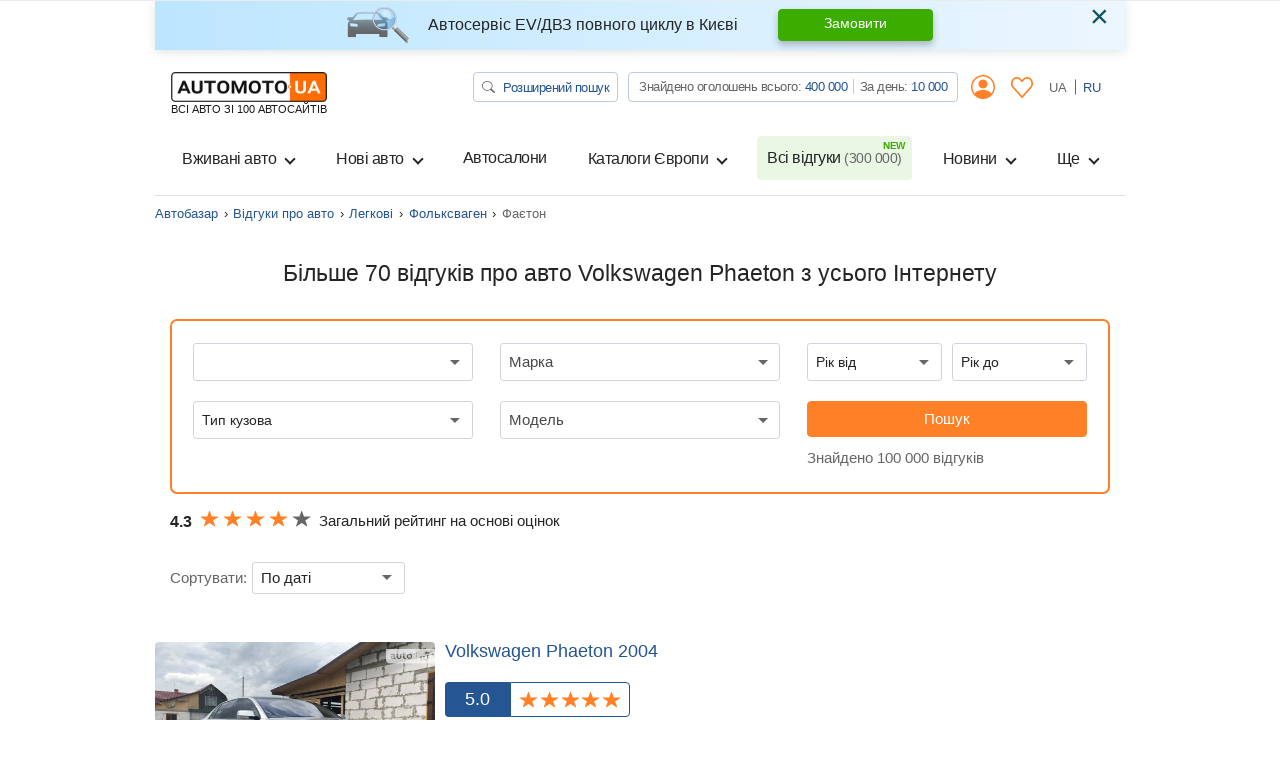

--- FILE ---
content_type: text/html; charset=utf-8
request_url: https://automoto.ua/uk/auto-reviews/car/volkswagen/phaeton
body_size: 38059
content:
<!doctype html>
<html lang="uk">
<head>
    <meta charset="utf-8">
    <meta name="viewport" content="width=device-width, initial-scale=1, maximum-scale=1, user-scalable=0, shrink-to-fit=no">
    <title>Відгуки про авто Фольксваген Фаєтон від автовласників на AutoMoto.ua</title>

    <meta name="description" content="Більше 78 відгуків про автомобіль Volkswagen Phaeton з усього Інтернету ⚡ на сайті AutoMoto.ua. Тут ви дізнаєтеся про всі плюси та мінуси авто Фольксваген Фаєтон. Читай на ⚡ AutoMoto.ua.">
<meta name="keywords" content=" Phaeton відгуки, Volkswagen Phaeton відгуки, відгуки Volkswagen Phaeton, Volkswagen Phaeton відгуки власників, Volkswagen Phaeton відгуки, відгуки про Volkswagen ">

<meta name="robots" content="index,follow">
    
    <meta property="og:title" content="Відгуки про авто Фольксваген Фаєтон від автовласників на AutoMoto.ua"/>
<meta property="og:description" content="Більше 78 відгуків про автомобіль Volkswagen Phaeton з усього Інтернету ⚡ на сайті AutoMoto.ua. Тут ви дізнаєтеся про всі плюси та мінуси авто Фольксваген Фаєтон. Читай на ⚡ AutoMoto.ua."/>
<meta property="og:image" content="https://img.automoto.ua/auto-review/review-volkswagen-phaeton-show-223915-0.jpeg"/>
<meta property="og:type" content="article"/>
<meta property="og:url" content="https://automoto.ua/uk/auto-reviews/car/volkswagen/phaeton"/>
<meta property="og:site_name" content="AutoMoto.ua ИЩЕМ НА 100 АВТОСАЙТАХ"/>
<meta property="og:locale" content="uk_UA"/>
<meta property="twitter:creator" content="@AutoMotoUa"/>
<meta property="twitter:title" content="Відгуки про авто Фольксваген Фаєтон від автовласників на AutoMoto.ua"/>
<meta property="twitter:description" content="Більше 78 відгуків про автомобіль Volkswagen Phaeton з усього Інтернету ⚡ на сайті AutoMoto.ua. Тут ви дізнаєтеся про всі плюси та мінуси авто Фольксваген Фаєтон. Читай на ⚡ AutoMoto.ua."/>
<meta property="twitter:card" content="summary"/>
<meta property="twitter:image" content="https://img.automoto.ua/auto-review/review-volkswagen-phaeton-show-223915-0.jpeg"/>


<meta property="og:section" content="Відгуки"/>

                    <link rel="next" href="/uk/auto-reviews/car/volkswagen/phaeton?page=2">
        
        
                
                    <link rel="canonical" href="https://automoto.ua/uk/auto-reviews/car/volkswagen/phaeton">
        
    
    <script type="4f678c9b5b59b20bc0f669b7-text/javascript">
        /*
 JavaScript Cookie v2.2.0
 https://github.com/js-cookie/js-cookie

 Copyright 2006, 2015 Klaus Hartl & Fagner Brack
 Released under the MIT license
*/
(function(l){var m=!1;"function"===typeof define&&define.amd&&(define(l),m=!0);"object"===typeof exports&&(module.exports=l(),m=!0);if(!m){var e=window.Cookies,a=window.Cookies=l();a.noConflict=function(){window.Cookies=e;return a}}})(function(){function l(){for(var e=0,a={};e<arguments.length;e++){var b=arguments[e],c;for(c in b)a[c]=b[c]}return a}function m(e){function a(b,c,d){if("undefined"!==typeof document){if(1<arguments.length){d=l({path:"/"},a.defaults,d);if("number"===typeof d.expires){var h=
	new Date;h.setMilliseconds(h.getMilliseconds()+864E5*d.expires);d.expires=h}d.expires=d.expires?d.expires.toUTCString():"";try{var g=JSON.stringify(c);/^[\{\[]/.test(g)&&(c=g)}catch(p){}c=e.write?e.write(c,b):encodeURIComponent(String(c)).replace(/%(23|24|26|2B|3A|3C|3E|3D|2F|3F|40|5B|5D|5E|60|7B|7D|7C)/g,decodeURIComponent);b=encodeURIComponent(String(b));b=b.replace(/%(23|24|26|2B|5E|60|7C)/g,decodeURIComponent);b=b.replace(/[\(\)]/g,escape);g="";for(var k in d)d[k]&&(g+="; "+k,!0!==d[k]&&(g+="="+
	d[k]));return document.cookie=b+"="+c+g}b||(g={});k=document.cookie?document.cookie.split("; "):[];for(var q=/(%[0-9A-Z]{2})+/g,n=0;n<k.length;n++){var r=k[n].split("="),f=r.slice(1).join("=");this.json||'"'!==f.charAt(0)||(f=f.slice(1,-1));try{h=r[0].replace(q,decodeURIComponent);f=e.read?e.read(f,h):e(f,h)||f.replace(q,decodeURIComponent);if(this.json)try{f=JSON.parse(f)}catch(p){}if(b===h){g=f;break}b||(g[h]=f)}catch(p){}}return g}}a.set=a;a.get=function(b){return a.call(a,b)};a.getJSON=function(){return a.apply({json:!0},
	[].slice.call(arguments))};a.defaults={};a.remove=function(b,c){a(b,"",l(c,{expires:-1}))};a.withConverter=m;return a}return m(function(){})});    </script>
    <script id="first-visit" type="4f678c9b5b59b20bc0f669b7-text/javascript">
    (function() {
        if (Cookies.get('firstVisit')) {
            return;
        }
        Cookies.set('firstVisit', new Date().getTime(), { expires: 30 });
    })();
</script>
    <script id="user-segment" type="4f678c9b5b59b20bc0f669b7-text/javascript">
    (function() {
        var userSegment = parseInt(Cookies.get('userSegment'));
        if (!userSegment) {
            userSegment = parseInt(Math.random() * 10) + 1;
        }
        Cookies.set('userSegment', userSegment, { expires: 30 });
    })();
</script>
    <link rel="alternate" hreflang="ru" href="https://automoto.ua/auto-reviews/car/volkswagen/phaeton" />
<link rel="alternate" hreflang="uk" href="https://automoto.ua/uk/auto-reviews/car/volkswagen/phaeton" />
        <!-- Google Tag Manager -->
<script type="4f678c9b5b59b20bc0f669b7-text/javascript">(function(w,d,s,l,i){w[l]=w[l]||[];w[l].push({'gtm.start':
        new Date().getTime(),event:'gtm.js'});var f=d.getElementsByTagName(s)[0],
    j=d.createElement(s),dl=l!='dataLayer'?'&l='+l:'';j.async=true;j.src=
    'https://www.googletagmanager.com/gtm.js?id='+i+dl;f.parentNode.insertBefore(j,f);
})(window,document,'script','dataLayer','GTM-MJW8F96');</script>
<!-- End Google Tag Manager -->

    <style>
        .preloader {
            border: 4px solid #fc6c03;
            border-top-color: transparent;
            border-radius: 50%;
            width: 42px;
            height: 42px;
            position: absolute;
            left: 50%;
            top: 50%;
            margin-left: -21px;
            margin-top: -21px;
            z-index: 10;
            transform-origin: 50%;
            animation: swiper-preloader-spin 1s infinite linear;
            box-sizing: border-box;
        }
    </style>

        <link rel="preload" href="/buildApp/vendors.1f56a0972e490287137c.js" as="script">
    
    
    
        <link href="/buildApp/src/css/vendors-f0be18cfd7d1d46e5a5d.css" rel="stylesheet">
    
    
        <link href="/buildApp/src/css/app-f0be18cfd7d1d46e5a5d.css" rel="stylesheet">
    
    

    <style>
        @media (max-width: 991.98px) {
            .drop-down-section .heading-checkbox ~ .drop-down-content {
                visibility: hidden;
                opacity: 0;
                height: 0;
                margin-bottom: 0;
            }
        }
        [v-cloak] {
            display: none; !important;
        }
                @media (min-width: 768px) {
            .d-md-flex {
                display: flex !important;
            }
            .ml-md-auto, .mx-md-auto {
                margin-left: auto !important;
            }
            .mr-md-auto, .mx-md-auto {
                margin-right: auto !important;
            }
        }
        @media (min-width: 1200px) {
            .d-xl-block {
                display: block !important;
            }
            .d-xl-flex {
                display: flex !important;
            }
        }
        .pt-3, .py-3 {
            padding-top: 1rem !important;
        }
        .pb-3, .py-3 {
            padding-bottom: 1rem !important;
        }
        .ml-auto, .mx-auto {
            margin-left: auto !important;
        }
    </style>
    <link href="/buildApp/src/css/autoReviewList-f0be18cfd7d1d46e5a5d.css" rel="stylesheet">

        <link rel="preload" href="/buildApp/app.30faeee05d3a912b392a.js" as="script">
    <link rel="preload" href="/buildApp/runtime.ee387e6d1d2ca4f60c24.js" as="script">
        <link rel="preload" href="/uk/_js/url.js" as="script">
    <link rel="preload" href="/uk/_js/config.js" as="script">
    
    <script type="4f678c9b5b59b20bc0f669b7-text/javascript">!function(n){"use strict";n.loadCSS||(n.loadCSS=function(){});var o=loadCSS.relpreload={};if(o.support=function(){var e;try{e=n.document.createElement("link").relList.supports("preload")}catch(t){e=!1}return function(){return e}}(),o.bindMediaToggle=function(t){var e=t.media||"all";function a(){t.addEventListener?t.removeEventListener("load",a):t.attachEvent&&t.detachEvent("onload",a),t.setAttribute("onload",null),t.media=e}t.addEventListener?t.addEventListener("load",a):t.attachEvent&&t.attachEvent("onload",a),setTimeout(function(){t.rel="stylesheet",t.media="only x"}),setTimeout(a,3e3)},o.poly=function(){if(!o.support())for(var t=n.document.getElementsByTagName("link"),e=0;e<t.length;e++){var a=t[e];"preload"!==a.rel||"style"!==a.getAttribute("as")||a.getAttribute("data-loadcss")||(a.setAttribute("data-loadcss",!0),o.bindMediaToggle(a))}},!o.support()){o.poly();var t=n.setInterval(o.poly,500);n.addEventListener?n.addEventListener("load",function(){o.poly(),n.clearInterval(t)}):n.attachEvent&&n.attachEvent("onload",function(){o.poly(),n.clearInterval(t)})}"undefined"!=typeof exports?exports.loadCSS=loadCSS:n.loadCSS=loadCSS}("undefined"!=typeof global?global:this);</script>
    <meta name="google-site-verification" content="dhgsWTssUzaYu5JkywtLvZPYYG3VA6PkYVGKRKIT3AY" />
        <meta property="fb:pages" content="216401718480566" />
</head>
<body>

<!-- Google Tag Manager (noscript) -->
<noscript><iframe src="https://www.googletagmanager.com/ns.html?id=GTM-MJW8F96"
                  height="0" width="0" style="display:none;visibility:hidden"></iframe></noscript>
<!-- End Google Tag Manager (noscript) -->

<div class="progress fixed-top">
    <div class="progress-bar bg-main" role="progressbar" style="width: 0;" aria-valuenow="0" aria-valuemin="0" aria-valuemax="100" id="ajax-progressbar">
    </div>
</div>



<div class="wrapper container d-flex flex-column h-100" id="app">

    <onlayn-avtosalon-header inline-template>
        <div class="alert alert-info custom-info alert-dismissible fade show" role="alert" v-if="!closed" v-cloak>
            <img class="alert-img" alt="automoto.ua" src="/automoto-webpack/src/img/alert-img.png" height="36" width="63" loading="lazy">
            <div class="alert-text">
                <strong>
                    Автосервіс EV/ДВЗ повного циклу в Києві                </strong>
            </div>

            <a href="/uk/avto-servis-vrs#trade" role="button" class="btn btn-success alert-btn">
                Замовити            </a>

            <button type="button" class="close" data-dismiss="alert" aria-label="Close" @click="close">
                <span aria-hidden="true">&times;</span>
            </button>
        </div>
    </onlayn-avtosalon-header>

    <header class="header_v2">
    <header-counters inline-template class="w-100">
        <nav class="header navbar navbar-expand-lg navbar-light flex-lg-wrap">
            <a class="navbar-brand d-flex flex-column" href="/uk/">
            <img alt="automoto.ua" height="24"
                 src="/automoto-webpack/src/img/logo@2x.png"
                 width="120"
            />

            <span class="text-uppercase small">ВСІ АВТО ЗІ 100 АВТОСАЙТІВ</span>
            </a>

            <my-office-login-header inline-template class="ml-auto">
                <ul class="navbar-nav d-flex flex-row d-lg-none ml-auto">
                    <template v-if="!user">
                        <li class="nav-item d-flex align-items-center">
                            <a class="d-flex align-items-center nav-link btn-link px-2" href @click.prevent="openLogin()">
                                <i class="icon-user"></i>
                            </a>
                        </li>
                        <li class="nav-item" v-cloak>
                            <a class="nav-link btn-link px-2" href @click.prevent="openLogin('notepad')">
                                <svg width="22" height="21" viewBox="0 0 22 21" fill="#ff8026" xmlns="http://www.w3.org/2000/svg">
                                    <path d="M5.84166 0C4.33479 0 2.82346 0.637776 1.69367 1.90138C-0.566042 4.42858 -0.563073 8.43865 1.69367 10.9672L10.4086 20.7334C10.5609 20.9034 10.7751 21 10.9993 21C11.2236 21 11.4378 20.9034 11.5902 20.7334C14.4966 17.4828 17.3986 14.2267 20.3052 10.9761C22.5649 8.44892 22.5649 4.43737 20.3052 1.91027C18.0455 -0.617132 14.2775 -0.617132 12.0178 1.91027L11.0038 3.0425L9.98142 1.90157C8.85163 0.637973 7.34873 0.000197437 5.84186 0.000197437L5.84166 0ZM5.84166 1.61627C6.90298 1.61627 7.96165 2.08756 8.79963 3.02492L10.4168 4.83117H10.417C10.5693 5.00113 10.7834 5.09778 11.0077 5.09778C11.232 5.09778 11.4462 5.00113 11.5984 4.83117L13.2074 3.03361C14.8838 1.15885 17.4473 1.15885 19.1236 3.03361C20.7997 4.90836 20.7997 7.97817 19.1236 9.85239C16.4155 12.8812 13.7117 15.9156 11.0038 18.9444L2.88403 9.84399C1.20884 7.96672 1.20788 4.89943 2.88403 3.02521C3.7222 2.08786 4.78068 1.61656 5.842 1.61656L5.84166 1.61627Z"></path>
                                </svg>
                            </a>
                        </li>
                    </template>
                    <template v-else>
                        <li class="nav-item d-flex align-items-center" v-cloak>
                            <a href="/uk/cabinet" class="d-flex align-items-center nav-link btn-link px-2">
                                <i class="icon-user"></i>
                            </a>
                        </li>
                        <li class="nav-item" v-cloak>
                            <a class="nav-link btn-link px-2" href="/uk/cabinet/bloknot">
                                <svg width="22" height="21" viewBox="0 0 22 21" fill="#ff8026" xmlns="http://www.w3.org/2000/svg">
                                    <path d="M5.84166 0C4.33479 0 2.82346 0.637776 1.69367 1.90138C-0.566042 4.42858 -0.563073 8.43865 1.69367 10.9672L10.4086 20.7334C10.5609 20.9034 10.7751 21 10.9993 21C11.2236 21 11.4378 20.9034 11.5902 20.7334C14.4966 17.4828 17.3986 14.2267 20.3052 10.9761C22.5649 8.44892 22.5649 4.43737 20.3052 1.91027C18.0455 -0.617132 14.2775 -0.617132 12.0178 1.91027L11.0038 3.0425L9.98142 1.90157C8.85163 0.637973 7.34873 0.000197437 5.84186 0.000197437L5.84166 0ZM5.84166 1.61627C6.90298 1.61627 7.96165 2.08756 8.79963 3.02492L10.4168 4.83117H10.417C10.5693 5.00113 10.7834 5.09778 11.0077 5.09778C11.232 5.09778 11.4462 5.00113 11.5984 4.83117L13.2074 3.03361C14.8838 1.15885 17.4473 1.15885 19.1236 3.03361C20.7997 4.90836 20.7997 7.97817 19.1236 9.85239C16.4155 12.8812 13.7117 15.9156 11.0038 18.9444L2.88403 9.84399C1.20884 7.96672 1.20788 4.89943 2.88403 3.02521C3.7222 2.08786 4.78068 1.61656 5.842 1.61656L5.84166 1.61627Z"></path>
                                </svg>
                                <span class="num" v-text="notepadAutosFormatted" v-if="notepadAutos"></span>
                            </a>
                        </li>
                    </template>
                </ul>
            </my-office-login-header>

            <div class="navbar-toggler pl-0" role="button" data-toggle="modal" data-target="#modalMenu"
                    aria-expanded="false">
                <span class="navbar-toggler-icon"></span>
            </div>

            <div class="collapse navbar-collapse d-lg-block">
                <div class="d-lg-flex w-100">
                    <ul class="navbar-nav top-line ml-lg-auto">
                        <li class="nav-item">
                            <a href="/uk/search" class="btn btn-search" title="Автопошук на Automoto.ua">
                                <svg width="13" height="12" viewBox="0 0 13 12" fill="none" xmlns="http://www.w3.org/2000/svg">
                                    <path d="M9.54075 7.75741C10.3275 6.76632 10.6798 5.53755 10.5273 4.31692C10.3748 3.09629 9.72876 1.97382 8.71834 1.17408C7.70791 0.37434 6.40766 -0.0436913 5.07772 0.00361844C3.74778 0.0509282 2.48622 0.56009 1.54545 1.42924C0.60468 2.29839 0.0540685 3.46343 0.00377517 4.69127C-0.0465182 5.91911 0.407215 7.11921 1.2742 8.05147C2.14119 8.98373 3.35748 9.5794 4.67976 9.7193C6.00203 9.8592 7.33276 9.53302 8.40573 8.80602H8.40491C8.42929 8.83602 8.45529 8.86452 8.48454 8.89228L11.6125 11.7801C11.7649 11.9208 11.9716 11.9999 12.1871 12C12.4026 12.0001 12.6093 11.9211 12.7618 11.7805C12.9142 11.6398 12.9999 11.449 13 11.25C13.0001 11.0511 12.9145 10.8602 12.7622 10.7195L9.63418 7.83167C9.60513 7.80452 9.5739 7.77945 9.54075 7.75666V7.75741ZM9.75036 4.87411C9.75036 5.41587 9.63478 5.95233 9.41021 6.45285C9.18565 6.95336 8.85649 7.40815 8.44155 7.79123C8.0266 8.17431 7.53399 8.47819 6.99183 8.68551C6.44968 8.89283 5.8686 8.99954 5.28178 8.99954C4.69496 8.99954 4.11388 8.89283 3.57173 8.68551C3.02958 8.47819 2.53696 8.17431 2.12202 7.79123C1.70707 7.40815 1.37792 6.95336 1.15335 6.45285C0.928782 5.95233 0.813199 5.41587 0.813199 4.87411C0.813199 3.77998 1.28399 2.73066 2.12202 1.957C2.96004 1.18333 4.09664 0.748688 5.28178 0.748688C6.46692 0.748688 7.60352 1.18333 8.44155 1.957C9.27957 2.73066 9.75036 3.77998 9.75036 4.87411Z" fill="#666666"></path>
                                </svg>
                                Розширений пошук                            </a>
                        </li>
                        <li class="nav-item">
                            <div class="group-info">
                                Знайдено оголошень всього:
                                <a href="/uk/search/search" title="Всього оголошень на Automoto.ua" class="pseudo-link" v-text="formatNumber(all)">516 354</a>
                                <div class="vr"></div>
                                За день:
                                <a href="/uk/search/day" title="Оголошень за день на Automoto.ua" class="pseudo-link" v-text="formatNumber(day)">8 579</a>
                            </div>
                        </li>
                        <my-office-login-header inline-template>
                            <li class="nav-item dropdown">
                                <a v-if="!user" class="nav-link btn-link" data-target="#modalLogin" data-toggle="modal">
                                    <i class="icon-user"></i>
                                </a>
                                <template v-else>
                                    <a href="/uk/cabinet" class="nav-link btn-link">
                                        <i class="icon-user"></i>
                                    </a>
                                    <div class="dropdown-menu">
                                        <a class="dropdown-item" href="/uk/cabinet">
                                            <i class="icon icon-user mr-2"></i>
                                            Мої оголошення                                        </a>
                                        <a class="dropdown-item" href="#modal_exit" data-toggle="modal">
                                            <i class="icon icon-exit mr-2"></i>
                                            Вихід                                        </a>
                                    </div>
                                </template>
                            </li>
                        </my-office-login-header>

                        <my-office-login-header inline-template>
                            <li class="nav-item">
                                <a class="nav-link btn-link" href="/uk/cabinet/bloknot" v-if="user">
                                    <svg width="22" height="21" viewBox="0 0 22 21" fill="#ff8026" xmlns="http://www.w3.org/2000/svg">
                                        <path d="M5.84166 0C4.33479 0 2.82346 0.637776 1.69367 1.90138C-0.566042 4.42858 -0.563073 8.43865 1.69367 10.9672L10.4086 20.7334C10.5609 20.9034 10.7751 21 10.9993 21C11.2236 21 11.4378 20.9034 11.5902 20.7334C14.4966 17.4828 17.3986 14.2267 20.3052 10.9761C22.5649 8.44892 22.5649 4.43737 20.3052 1.91027C18.0455 -0.617132 14.2775 -0.617132 12.0178 1.91027L11.0038 3.0425L9.98142 1.90157C8.85163 0.637973 7.34873 0.000197437 5.84186 0.000197437L5.84166 0ZM5.84166 1.61627C6.90298 1.61627 7.96165 2.08756 8.79963 3.02492L10.4168 4.83117H10.417C10.5693 5.00113 10.7834 5.09778 11.0077 5.09778C11.232 5.09778 11.4462 5.00113 11.5984 4.83117L13.2074 3.03361C14.8838 1.15885 17.4473 1.15885 19.1236 3.03361C20.7997 4.90836 20.7997 7.97817 19.1236 9.85239C16.4155 12.8812 13.7117 15.9156 11.0038 18.9444L2.88403 9.84399C1.20884 7.96672 1.20788 4.89943 2.88403 3.02521C3.7222 2.08786 4.78068 1.61656 5.842 1.61656L5.84166 1.61627Z"></path>
                                    </svg>

                                    <span class="num d-none" v-text="notepadAutosFormatted" v-if="notepadAutos"></span>

                                </a>
                                <template v-else>
                                    <a class="nav-link btn-link" @click.prevent="openLogin('notepad')">
                                        <svg width="22" height="21" viewBox="0 0 22 21" fill="#ff8026" xmlns="http://www.w3.org/2000/svg">
                                            <path d="M5.84166 0C4.33479 0 2.82346 0.637776 1.69367 1.90138C-0.566042 4.42858 -0.563073 8.43865 1.69367 10.9672L10.4086 20.7334C10.5609 20.9034 10.7751 21 10.9993 21C11.2236 21 11.4378 20.9034 11.5902 20.7334C14.4966 17.4828 17.3986 14.2267 20.3052 10.9761C22.5649 8.44892 22.5649 4.43737 20.3052 1.91027C18.0455 -0.617132 14.2775 -0.617132 12.0178 1.91027L11.0038 3.0425L9.98142 1.90157C8.85163 0.637973 7.34873 0.000197437 5.84186 0.000197437L5.84166 0ZM5.84166 1.61627C6.90298 1.61627 7.96165 2.08756 8.79963 3.02492L10.4168 4.83117H10.417C10.5693 5.00113 10.7834 5.09778 11.0077 5.09778C11.232 5.09778 11.4462 5.00113 11.5984 4.83117L13.2074 3.03361C14.8838 1.15885 17.4473 1.15885 19.1236 3.03361C20.7997 4.90836 20.7997 7.97817 19.1236 9.85239C16.4155 12.8812 13.7117 15.9156 11.0038 18.9444L2.88403 9.84399C1.20884 7.96672 1.20788 4.89943 2.88403 3.02521C3.7222 2.08786 4.78068 1.61656 5.842 1.61656L5.84166 1.61627Z"></path>
                                        </svg>
                                    </a>
                                </template>
                            </li>
                        </my-office-login-header>
                        <li class="nav-item lang">
                            <a class="nav-link active" @click="setLocale('uk')" >
                                UA
                            </a>
                            <a class="nav-link " @click="setLocale('ru')" href="/auto-reviews/car/volkswagen/phaeton">
                                RU
                            </a>
                        </li>
                    </ul>
                </div>
            </div>

            <div class="collapse navbar-collapse navbarSupportedContent" id="navbarSupportedContent">
    <header-counters inline-template class="w-100">
        <ul class="navbar-nav line">
            <my-office-login-header inline-template>
                <li class="login d-lg-none">
                    <ul class="navbar-nav line">
                        <template v-if="user">
                            <li class="nav-item">
                                <a class="nav-link" href="/uk/cabinet">
                                    <i class="icon icon-user mr-2"></i>
                                    Мої оголошення                                </a>
                            </li>
                            <li class="nav-item">
                                <a class="nav-link" href="#modal_exit" data-toggle="modal">
                                    <i class="icon icon-exit mr-2"></i>
                                    Вихід                                </a>
                            </li>
                        </template>
                    </ul>
                </li>
            </my-office-login-header>
            <!--if top group-->
            <li class="top_group d-lg-none">
                <ul class="navbar-nav line">
                    <li class="nav-item">
                        <div class="nav-link">
                            <a href="/uk/search" class="btn btn-search" title="Автопошук на Automoto.ua">
                                <svg width="13" height="12" viewBox="0 0 13 12" fill="none" xmlns="http://www.w3.org/2000/svg">
                                    <path d="M9.54075 7.75741C10.3275 6.76632 10.6798 5.53755 10.5273 4.31692C10.3748 3.09629 9.72876 1.97382 8.71834 1.17408C7.70791 0.37434 6.40766 -0.0436913 5.07772 0.00361844C3.74778 0.0509282 2.48622 0.56009 1.54545 1.42924C0.60468 2.29839 0.0540685 3.46343 0.00377517 4.69127C-0.0465182 5.91911 0.407215 7.11921 1.2742 8.05147C2.14119 8.98373 3.35748 9.5794 4.67976 9.7193C6.00203 9.8592 7.33276 9.53302 8.40573 8.80602H8.40491C8.42929 8.83602 8.45529 8.86452 8.48454 8.89228L11.6125 11.7801C11.7649 11.9208 11.9716 11.9999 12.1871 12C12.4026 12.0001 12.6093 11.9211 12.7618 11.7805C12.9142 11.6398 12.9999 11.449 13 11.25C13.0001 11.0511 12.9145 10.8602 12.7622 10.7195L9.63418 7.83167C9.60513 7.80452 9.5739 7.77945 9.54075 7.75666V7.75741ZM9.75036 4.87411C9.75036 5.41587 9.63478 5.95233 9.41021 6.45285C9.18565 6.95336 8.85649 7.40815 8.44155 7.79123C8.0266 8.17431 7.53399 8.47819 6.99183 8.68551C6.44968 8.89283 5.8686 8.99954 5.28178 8.99954C4.69496 8.99954 4.11388 8.89283 3.57173 8.68551C3.02958 8.47819 2.53696 8.17431 2.12202 7.79123C1.70707 7.40815 1.37792 6.95336 1.15335 6.45285C0.928782 5.95233 0.813199 5.41587 0.813199 4.87411C0.813199 3.77998 1.28399 2.73066 2.12202 1.957C2.96004 1.18333 4.09664 0.748688 5.28178 0.748688C6.46692 0.748688 7.60352 1.18333 8.44155 1.957C9.27957 2.73066 9.75036 3.77998 9.75036 4.87411Z" fill="#666666"/>
                                </svg>
                                Розширений пошук                            </a>
                        </div>

                    </li>
                    <li class="nav-item">
                        <div class="nav-link">
                            <div class="group-info">
                                Знайдено оголошень всього:
                                <a href="/uk/search/search" title="Всього оголошень на Automoto.ua" class="pseudo-link" v-text="formatNumber(all)">516 354</a>
                                <div class="vr"></div>
                                <br class="d-xxs-none">
                                За день:
                                <a href="/uk/search/day" title="Оголошень за день на Automoto.ua" class="pseudo-link" v-text="formatNumber(day)">8 579</a>
                            </div>
                        </div>

                    </li>
                </ul>
            </li>
            <!--end if-->
            <li class="nav-item dropdown">
                <button class="btn w-100 nav-link dropdown-toggle" type="button" data-toggle="dropdown">
                    Вживані авто                </button>
                <div class="dropdown-menu">
                    <a class="dropdown-item" title="Купити легкові авто бу в Україні" href="/uk/car">
                        Всі вживані авто                    </a>
                    <a class="dropdown-item" title="Купити мото бу в Україні" href="/uk/moto">
                        Вживані мото                    </a>
                    <a class="dropdown-item" title="Купити спецтехніку бу в Україні" href="/uk/spectehnika">
                        Вживана спецтехніка                    </a>
                </div>
            </li>
            <li class="nav-item dropdown">
                <button class="btn w-100 nav-link dropdown-toggle" type="button" data-toggle="dropdown">
                    Нові авто                </button>
                <div class="dropdown-menu">
                    <a class="dropdown-item" title="Купити нове авто в Україні" href="/uk/newauto">
                        Всі нові авто                    </a>
                    <a class="dropdown-item" title="Каталог нових авто в Україні" href="/uk/katalog/newauto">
                        Каталог нових авто                    </a>
                    <a class="dropdown-item" title="Купити нові мото в Україні" href="/uk/newmoto">
                        Нові мото                    </a>
                    <a class="dropdown-item" title="Купити нову спецтехніку в Україні" href="/uk/new-spectehnika">
                        Нова спецтехніка                    </a>
                    <a class="dropdown-item" title="Забронювати нове авто онлайн" href="/uk/book-new-auto">
                        Бронювання авто                    </a>
                </div>
            </li>
            <li class="nav-item">
                <a class="nav-link" title="Автосалони. Каталог офіційних дилерів на Automoto.ua" href="/uk/avtosalony">
                    Автосалони                </a>
            </li>
            <li class="nav-item dropdown">
                <button class="btn w-100 nav-link dropdown-toggle" type="button" data-toggle="dropdown">
                    Каталоги Європи                </button>
                <div class="dropdown-menu">
                    <a class="dropdown-item" title="Авто з Європи" href="/uk/car/Europe">
                        <span class="flag-icon flag-icon-eu"></span>
                        Авто з Європи                    </a>
                    <a class="dropdown-item" title="Авто з Польщі" href="/uk/car/Europe/Polsha">
                        <span class="flag-icon flag-icon-pl"></span>
                        Авто з Польщі                    </a>
                    <a class="dropdown-item" title="Авто з Німеччини" href="/uk/car/Europe/Germany">
                        <span class="flag-icon flag-icon-de"></span>
                        Авто з Німеччини                    </a>
                    <a class="dropdown-item" title="Авто з Литви" href="/uk/car/Europe/Litva">
                        <span class="flag-icon flag-icon-lt"></span>
                        Авто з Литви                    </a>
                </div>
            </li>
            <li class="nav-item">
                <a class="nav-link position-relative new" title="Всі відгуки про автомобілі від власників на Automoto.ua" href="/uk/auto-reviews">
                    Всі відгуки                    <span v-text="`(${formatNumber(reviews)})`">(312 000)</span>
                </a>
            </li>
            <li class="nav-item dropdown">
                <button class="btn w-100 nav-link dropdown-toggle" type="button" data-toggle="dropdown">
                    Новини                </button>
                <div class="dropdown-menu dropdown-menu-md-right">
                    <a class="dropdown-item" title="Автоновини" href="/uk/auto-news">
                        Автоновини                    </a>
                    <a class="dropdown-item" title="Технічні характеристики автомобілів" href="/uk/overview">
                        Огляди автомобілів                    </a>
                </div>
            </li>
            <li class="nav-item dropdown">
                <button class="btn w-100 nav-link dropdown-toggle" type="button" data-toggle="dropdown">
                    Ще                </button>
                <div class="dropdown-menu dropdown-menu-md-right">
                    <a class="dropdown-item" title="Авто в кредит" href="/uk/kredit_na_avto_otp_bank">
                        Авто в кредит                    </a>
                    <a class="dropdown-item" title="Авто в лізинг" href="/uk/avtolizing_automoney">
                        Авто в лізинг                    </a>
                    <a class="dropdown-item" title="Оплата штрафу онлайн" href="/uk/oplata-shtrafov">
                        Оплата штрафів ПДР                    </a>
                    <a class="dropdown-item" title="Технічні характеристики автомобілів" href="/uk/harakteristiki-avto">
                        Технічні характеристики                    </a>
                    <a class="dropdown-item" title="Страхування ОСЦПВ онлайн" href="/uk/strahovka-uniqa">
                        Страхування                    </a>
                    <a class="dropdown-item" title="Каталог бу транспорту" href="/uk/katalog">
                        Каталог вживаних авто                    </a>
                </div>
            </li>

            <!--if lang-->
            <li class="lang d-lg-none">
                <ul class="navbar-nav line">
                    <li class="nav-item d-flex">
                        <div class="lang-title text-muted">
                            Мова                        </div>

                        <a @click="setLocale('uk')"  role="button" class="btn btn-lang active">
                            UA
                        </a>

                        <a @click="setLocale('ru')" href="/auto-reviews/car/volkswagen/phaeton" role="button" class="btn btn-lang ">
                            RU
                        </a>
                    </li>
                </ul>
            </li>
            <!--end if-->

            <li class="servise d-lg-none">
                <ul class="navbar-nav line">
                    <li class="nav-item">
                        <div class="nav-link">
                            <div class="title text-muted">
                                Завантажуйте наші додатки                            </div>
                            <div class="row mb-3">
                                <div class="col">
                                    <a href="https://play.google.com/store/apps/details?id=ua.automoto.app" rel="nofollow"
                                       target="_blank"
                                    >
                                        <img alt="Додаток для Андроїд" loading="lazy"
                                             src="/automoto-webpack/src/img/footer/google_play_ua.svg"
                                             title="Завантажити додаток Automoto.ua в Google Play">
                                    </a>
                                </div>
                                <div class="col">
                                    <a href="https://apps.apple.com/gb/app/automoto-ua/id1578853565" rel="nofollow" target="_blank"
                                    >
                                        <img alt="Додаток для iphone"
                                             title="Завантажити додаток Automoto.ua в App Store"
                                             loading="lazy" src="/automoto-webpack/src/img/footer/app_store_ua.svg">
                                    </a>
                                </div>
                                <div class="col">
                                    <a href="https://appgallery.huawei.com/#/app/C104544663" rel="nofollow" target="_blank"
                                    >
                                        <img src="/automoto-webpack/src/img/footer/app_gallery_ua.svg" loading="lazy"
                                             alt="Додаток для HUAWEI"
                                             title="Завантажити додаток Automoto.ua в HUAWEI AppGallery">
                                    </a>
                                </div>
                            </div>
                        </div>
                    </li>
                </ul>

            </li>
        </ul>
    </header-counters>
</div>

<header-counters inline-template>
<!-- Modal modalMenu-->
<div class="modal modal_menu" id="modalMenu" data-backdrop="static" data-keyboard="false" tabindex="-1">
    <div class="modal-dialog modal-fullscreen">
        <div class="modal-content">
            <div class="modal-header">
                <a class="navbar-brand d-flex flex-column" href="/uk/">
                <img alt="automoto.ua" height="24"
                     src="/automoto-webpack/src/img/logo@2x.png"
                     width="120"
                />

                <span class="text-uppercase small">ВСІ АВТО ЗІ 100 АВТОСАЙТІВ</span>
                </a>

                <my-office-login-header inline-template class="ml-auto">
                    <ul class="navbar-nav d-flex flex-row d-lg-none ml-auto">
                        <template v-if="!user">
                            <li class="nav-item d-flex align-items-center">
                                <a class="d-flex align-items-center nav-link btn-link px-2" href @click.prevent="openLogin()">
                                    <i class="icon-user"></i>
                                </a>
                            </li>
                            <li class="nav-item" v-cloak>
                                <a class="nav-link btn-link px-2" href @click.prevent="openLogin('notepad')">
                                    <svg width="22" height="21" viewBox="0 0 22 21" fill="#ff8026" xmlns="http://www.w3.org/2000/svg">
                                        <path d="M5.84166 0C4.33479 0 2.82346 0.637776 1.69367 1.90138C-0.566042 4.42858 -0.563073 8.43865 1.69367 10.9672L10.4086 20.7334C10.5609 20.9034 10.7751 21 10.9993 21C11.2236 21 11.4378 20.9034 11.5902 20.7334C14.4966 17.4828 17.3986 14.2267 20.3052 10.9761C22.5649 8.44892 22.5649 4.43737 20.3052 1.91027C18.0455 -0.617132 14.2775 -0.617132 12.0178 1.91027L11.0038 3.0425L9.98142 1.90157C8.85163 0.637973 7.34873 0.000197437 5.84186 0.000197437L5.84166 0ZM5.84166 1.61627C6.90298 1.61627 7.96165 2.08756 8.79963 3.02492L10.4168 4.83117H10.417C10.5693 5.00113 10.7834 5.09778 11.0077 5.09778C11.232 5.09778 11.4462 5.00113 11.5984 4.83117L13.2074 3.03361C14.8838 1.15885 17.4473 1.15885 19.1236 3.03361C20.7997 4.90836 20.7997 7.97817 19.1236 9.85239C16.4155 12.8812 13.7117 15.9156 11.0038 18.9444L2.88403 9.84399C1.20884 7.96672 1.20788 4.89943 2.88403 3.02521C3.7222 2.08786 4.78068 1.61656 5.842 1.61656L5.84166 1.61627Z"></path>
                                    </svg>
                                </a>
                            </li>
                        </template>
                        <template v-else>
                            <li class="nav-item d-flex align-items-center" v-cloak>
                                <a href="/uk/cabinet" class="d-flex align-items-center nav-link btn-link px-2">
                                    <i class="icon-user"></i>
                                </a>
                            </li>
                            <li class="nav-item" v-cloak>
                                <a class="nav-link btn-link px-2" href="/uk/cabinet/bloknot">
                                    <svg width="22" height="21" viewBox="0 0 22 21" fill="#ff8026" xmlns="http://www.w3.org/2000/svg">
                                        <path d="M5.84166 0C4.33479 0 2.82346 0.637776 1.69367 1.90138C-0.566042 4.42858 -0.563073 8.43865 1.69367 10.9672L10.4086 20.7334C10.5609 20.9034 10.7751 21 10.9993 21C11.2236 21 11.4378 20.9034 11.5902 20.7334C14.4966 17.4828 17.3986 14.2267 20.3052 10.9761C22.5649 8.44892 22.5649 4.43737 20.3052 1.91027C18.0455 -0.617132 14.2775 -0.617132 12.0178 1.91027L11.0038 3.0425L9.98142 1.90157C8.85163 0.637973 7.34873 0.000197437 5.84186 0.000197437L5.84166 0ZM5.84166 1.61627C6.90298 1.61627 7.96165 2.08756 8.79963 3.02492L10.4168 4.83117H10.417C10.5693 5.00113 10.7834 5.09778 11.0077 5.09778C11.232 5.09778 11.4462 5.00113 11.5984 4.83117L13.2074 3.03361C14.8838 1.15885 17.4473 1.15885 19.1236 3.03361C20.7997 4.90836 20.7997 7.97817 19.1236 9.85239C16.4155 12.8812 13.7117 15.9156 11.0038 18.9444L2.88403 9.84399C1.20884 7.96672 1.20788 4.89943 2.88403 3.02521C3.7222 2.08786 4.78068 1.61656 5.842 1.61656L5.84166 1.61627Z"></path>
                                    </svg>
                                    <span class="num" v-text="notepadAutosFormatted" v-if="notepadAutos"></span>
                                </a>
                            </li>
                        </template>
                    </ul>
                </my-office-login-header>

                <button class="navbar-toggler pl-0" type="button" data-dismiss="modal">
                    <span class="navbar-toggler-icon"></span>
                </button>
            </div>
            <div class="modal-body">
                <ul class="navbar-nav line">
                    <!--if login-->
                    <my-office-login-header inline-template>
                        <li class="login d-lg-none">
                            <ul class="navbar-nav line">
                                <template v-if="user">
                                    <li class="nav-item">
                                        <a class="nav-link" href="/uk/cabinet">
                                            <i class="icon icon-user mr-2"></i>
                                            Мої оголошення                                        </a>
                                    </li>
                                    <li class="nav-item">
                                        <a class="nav-link" href="#modal_exit" data-toggle="modal">
                                            <i class="icon icon-exit mr-2"></i>
                                            Вихід                                        </a>
                                    </li>
                                </template>
                            </ul>
                        </li>
                    </my-office-login-header>
                    <!--end if-->
                    <!--if top group-->
                    <li class="top_group d-lg-none">
                        <ul class="navbar-nav line">
                            <li class="nav-item">
                                <div class="nav-link">
                                    <a href="/uk/search" class="btn btn-search" title="Автопошук на Automoto.ua">
                                        <svg width="13" height="12" viewBox="0 0 13 12" fill="none" xmlns="http://www.w3.org/2000/svg">
                                            <path d="M9.54075 7.75741C10.3275 6.76632 10.6798 5.53755 10.5273 4.31692C10.3748 3.09629 9.72876 1.97382 8.71834 1.17408C7.70791 0.37434 6.40766 -0.0436913 5.07772 0.00361844C3.74778 0.0509282 2.48622 0.56009 1.54545 1.42924C0.60468 2.29839 0.0540685 3.46343 0.00377517 4.69127C-0.0465182 5.91911 0.407215 7.11921 1.2742 8.05147C2.14119 8.98373 3.35748 9.5794 4.67976 9.7193C6.00203 9.8592 7.33276 9.53302 8.40573 8.80602H8.40491C8.42929 8.83602 8.45529 8.86452 8.48454 8.89228L11.6125 11.7801C11.7649 11.9208 11.9716 11.9999 12.1871 12C12.4026 12.0001 12.6093 11.9211 12.7618 11.7805C12.9142 11.6398 12.9999 11.449 13 11.25C13.0001 11.0511 12.9145 10.8602 12.7622 10.7195L9.63418 7.83167C9.60513 7.80452 9.5739 7.77945 9.54075 7.75666V7.75741ZM9.75036 4.87411C9.75036 5.41587 9.63478 5.95233 9.41021 6.45285C9.18565 6.95336 8.85649 7.40815 8.44155 7.79123C8.0266 8.17431 7.53399 8.47819 6.99183 8.68551C6.44968 8.89283 5.8686 8.99954 5.28178 8.99954C4.69496 8.99954 4.11388 8.89283 3.57173 8.68551C3.02958 8.47819 2.53696 8.17431 2.12202 7.79123C1.70707 7.40815 1.37792 6.95336 1.15335 6.45285C0.928782 5.95233 0.813199 5.41587 0.813199 4.87411C0.813199 3.77998 1.28399 2.73066 2.12202 1.957C2.96004 1.18333 4.09664 0.748688 5.28178 0.748688C6.46692 0.748688 7.60352 1.18333 8.44155 1.957C9.27957 2.73066 9.75036 3.77998 9.75036 4.87411Z" fill="#666666"/>
                                        </svg>
                                        Розширений пошук                                    </a>
                                </div>

                            </li>
                            <li class="nav-item">
                                <div class="nav-link">
                                    <div class="group-info">
                                        Знайдено оголошень всього:
                                        <a href="/uk/search/search" title="Всього оголошень на Automoto.ua" class="pseudo-link" v-text="formatNumber(all)">516 354</a>
                                        <div class="vr"></div>
                                        <br class="d-xxs-none">
                                        За день:
                                        <a href="/uk/search/day" title="Оголошень за день на Automoto.ua" class="pseudo-link" v-text="formatNumber(day)">8 579</a>
                                    </div>
                                </div>

                            </li>
                        </ul>
                    </li>
                    <!--end if-->
                    <li class="nav-item dropdown">
                        <button class="btn w-100 nav-link dropdown-toggle" type="button" data-toggle="dropdown">
                            Вживані авто                        </button>
                        <div class="dropdown-menu">
                            <a class="dropdown-item" title="Купити легкові авто бу в Україні" href="/uk/car">
                                Всі вживані авто                            </a>
                            <a class="dropdown-item" title="Купити мото бу в Україні" href="/uk/moto">
                                Вживані мото                            </a>
                            <a class="dropdown-item" title="Купити спецтехніку бу в Україні" href="/uk/spectehnika">
                                Вживана спецтехніка                            </a>
                        </div>
                    </li>
                    <li class="nav-item dropdown">
                        <button class="btn w-100 nav-link dropdown-toggle" type="button" data-toggle="dropdown">
                            Нові авто                        </button>
                        <div class="dropdown-menu">
                            <a class="dropdown-item" title="Купити нове авто в Україні" href="/uk/newauto">
                                Всі нові авто                            </a>
                            <a class="dropdown-item" title="Каталог нових авто в Україні" href="/uk/katalog/newauto">
                                Каталог нових авто                            </a>
                            <a class="dropdown-item" title="Купити нові мото в Україні" href="/uk/newmoto">
                                Нові мото                            </a>
                            <a class="dropdown-item" title="Купити нову спецтехніку в Україні" href="/uk/new-spectehnika">
                                Нова спецтехніка                            </a>
                            <a class="dropdown-item" title="Забронювати нове авто онлайн" href="/uk/book-new-auto">
                                Бронювання авто                            </a>
                        </div>
                    </li>
                    <li class="nav-item">
                        <a class="nav-link" title="Автосалони. Каталог офіційних дилерів на Automoto.ua" href="/uk/avtosalony">
                            Автосалони                        </a>
                    </li>
                    <li class="nav-item dropdown">
                        <button class="btn w-100 nav-link dropdown-toggle" type="button" data-toggle="dropdown">
                            Каталоги Європи                        </button>
                        <div class="dropdown-menu">
                            <a class="dropdown-item" title="Авто з Європи" href="/uk/car/Europe">
                                <span class="flag-icon flag-icon-eu"></span>
                                Авто з Європи                            </a>
                            <a class="dropdown-item" title="Авто з Польщі" href="/uk/car/Europe/Polsha">
                                <span class="flag-icon flag-icon-pl"></span>
                                Авто з Польщі                            </a>
                            <a class="dropdown-item" title="Авто з Німеччини" href="/uk/car/Europe/Germany">
                                <span class="flag-icon flag-icon-de"></span>
                                Авто з Німеччини                            </a>
                            <a class="dropdown-item" title="Авто з Литви" href="/uk/car/Europe/Litva">
                                <span class="flag-icon flag-icon-lt"></span>
                                Авто з Литви                            </a>
                        </div>
                    </li>
                    <li class="nav-item">
                        <a class="nav-link position-relative new" title="Всі відгуки про автомобілі від власників на Automoto.ua" href="/uk/auto-reviews">
                            Всі відгуки                            <span v-text="`(${formatNumber(reviews)})`">(312 000)</span>
                        </a>
                    </li>
                    <li class="nav-item dropdown">
                        <button class="btn w-100 nav-link dropdown-toggle" type="button" data-toggle="dropdown">
                            Новини                        </button>
                        <div class="dropdown-menu dropdown-menu-md-right">
                            <a class="dropdown-item" title="Автоновини" href="/uk/auto-news">
                                Автоновини                            </a>
                            <a class="dropdown-item" title="Технічні характеристики автомобілів" href="/uk/overview">
                                Огляди автомобілів                            </a>
                        </div>
                    </li>
                    <li class="nav-item dropdown">
                        <button class="btn w-100 nav-link dropdown-toggle" type="button" data-toggle="dropdown">
                            Ще                        </button>
                        <div class="dropdown-menu dropdown-menu-md-right">
                            <a class="dropdown-item" title="Авто в кредит" href="/uk/kredit_na_avto_otp_bank">
                                Авто в кредит                            </a>
                            <a class="dropdown-item" title="Авто в лізинг" href="/uk/avtolizing_automoney">
                                Авто в лізинг                            </a>
                            <a class="dropdown-item" title="Оплата штрафу онлайн" href="/uk/oplata-shtrafov">
                                Оплата штрафів ПДР                            </a>
                            <a class="dropdown-item" title="Технічні характеристики автомобілів" href="/uk/harakteristiki-avto">
                                Технічні характеристики                            </a>
                            <a class="dropdown-item" title="Страхування ОСЦПВ онлайн" href="/uk/strahovka-uniqa">
                                Страхування                            </a>
                            <a class="dropdown-item" title="Каталог бу транспорту" href="/uk/katalog">
                                Каталог вживаних авто                            </a>
                        </div>
                    </li>

                    <!--if lang-->
                    <li class="lang d-lg-none">
                        <ul class="navbar-nav line">
                            <li class="nav-item d-flex">
                                <div class="lang-title text-muted">
                                    Мова                                </div>

                                <a @click="setLocale('uk')"  role="button" class="btn btn-lang active">
                                UA
                                </a>

                                <a @click="setLocale('ru')" href="/auto-reviews/car/volkswagen/phaeton" role="button" class="btn btn-lang ">
                                RU
                                </a>
                            </li>
                        </ul>
                    </li>
                    <!--end if-->

                    <li class="servise d-lg-none">
                        <ul class="navbar-nav line">
                            <li class="nav-item">
                                <div class="nav-link">
                                    <div class="title text-muted">
                                        Завантажуйте наші додатки                                    </div>
                                    <div class="row mb-3">
                                        <div class="col">
                                            <a href="https://play.google.com/store/apps/details?id=ua.automoto.app" rel="nofollow"
                                               target="_blank"
                                            >
                                                <img alt="Додаток для Андроїд" loading="lazy"
                                                     src="/automoto-webpack/src/img/footer/google_play_ua.svg"
                                                     title="Завантажити додаток Automoto.ua в Google Play">
                                            </a>
                                        </div>
                                        <div class="col">
                                            <a href="https://apps.apple.com/gb/app/automoto-ua/id1578853565" rel="nofollow" target="_blank"
                                            >
                                                <img alt="Додаток для iphone"
                                                     title="Завантажити додаток Automoto.ua в App Store"
                                                     loading="lazy" src="/automoto-webpack/src/img/footer/app_store_ua.svg">
                                            </a>
                                        </div>
                                        <div class="col">
                                            <a href="https://appgallery.huawei.com/#/app/C104544663" rel="nofollow" target="_blank"
                                            >
                                                <img src="/automoto-webpack/src/img/footer/app_gallery_ua.svg" loading="lazy"
                                                     alt="Додаток для HUAWEI"
                                                     title="Завантажити додаток Automoto.ua в HUAWEI AppGallery">
                                            </a>
                                        </div>
                                    </div>
                                </div>
                            </li>
                        </ul>

                    </li>
                </ul>
            </div>
        </div>
    </div>
</div>
</header-counters>
        </nav>
    </header-counters>
</header>

    <main class="flex-shrink-0 d-flex flex-column ">
        <nav class="nav-scroller nav-breadcrumb" aria-label="breadcrumb" id="breadcrumb" v-pre>
    <ol class="breadcrumb px-md-0 nav d-flex" >
                                    <li class="breadcrumb-item" id="crumb_home">
                    <a href="/uk/" title="AutoMoto.ua - Купити авто на авторинку України">
                        Автобазар                    </a>
                </li>
                                                <li class="breadcrumb-item" id="crumb_auto-review">
                    <a href="/uk/auto-reviews" title="Відгуки автовласників">
                        Відгуки про авто                    </a>
                </li>
                                                <li class="breadcrumb-item" id="crumb_auto-review-category">
                    <a href="/uk/auto-reviews/car" title="Легкові">
                        Легкові                    </a>
                </li>
                                                <li class="breadcrumb-item" id="crumb_auto-review-mark">
                    <a href="/uk/auto-reviews/volkswagen" title="Відгуки Volkswagen">
                        Фольксваген                    </a>
                </li>
                                                <li class="breadcrumb-item active" aria-current="page" id="crumb_auto-review-model">
                    <strong class="font-weight-medium">
                        Фаєтон                    </strong>
                </li>
                        </ol>
</nav>

<script type="application/ld+json" id="microdata-crumb">
    {"@context":"http://schema.org","@type":"BreadcrumbList","itemListElement":[{"@type":"ListItem","position":1,"item":{"@id":"/uk/","name":"Автобазар"}},{"@type":"ListItem","position":2,"item":{"@id":"/uk/auto-reviews","name":"Відгуки про авто"}},{"@type":"ListItem","position":3,"item":{"@id":"/uk/auto-reviews/car","name":"Легкові"}},{"@type":"ListItem","position":4,"item":{"@id":"/uk/auto-reviews/volkswagen","name":"Фольксваген"}},{"@type":"ListItem","position":5,"item":{"@id":"/uk/auto-reviews/car/volkswagen/phaeton","name":"Фаєтон"}}]}</script>

        


<div class="container-fluid">

    <h1 class="py-md-3 h4 text-center">
        Більше 70 відгуків про авто Volkswagen Phaeton з усього Інтернету    </h1>

    <div class="main-form-new pt-md-2 row no-gutters">
        <auto-review-search-form class="w-100" inline-template :input-model="{&#34;category_id&#34;:1,&#34;mark_id&#34;:789,&#34;model_id&#34;:3985,&#34;year_min&#34;:null,&#34;year_max&#34;:null,&#34;subcategory_id&#34;:null}">
            <div class="col">
                <form class="form-search form-search-new mw-100" method="GET" action="/uk/auto-reviews">
                    <div class="form-row">
                        <div class="col-md-4">
                            <div class="form-group">
                                <select class="form-control form-control-sm choices_type" v-model="model.category_id" name="category_id">
                                    <option :value="null">Тип транспорту</option>
                                    <option :value="category.id"  v-for="category in categories" v-text="category.name">
                                    </option>
                                </select>
                            </div>
                            <div class="form-group">
                                <select class="form-control form-control-sm choices_car_body" name="subcategory_id" v-model="model.subcategory_id">
                                    <option :value="null">Тип кузова</option>
                                    <option :value="subcategory.id"  v-for="subcategory in subcategories" v-text="subcategory.name">
                                </select>
                            </div>
                        </div>
                        <div class="col-md-4">
                            <div class="form-group" :key="marks.length">
                                <mark-choices inline-template v-model="model.mark_id">
                                    <select class="form-control form-control-sm choices choices_mark" v-model="value" name="mark_id">
                                        <option :value="null">Марка</option>
                                        <option v-for="mark in $parent.marks" :value="mark.id" v-text="mark.name"></option>
                                    </select>
                                </mark-choices>
                            </div>
                        <div class="form-group" :key="models.length">
                            <model-choices inline-template v-model="model.model_id">
                                <select class="form-control form-control-sm choices choices_model" v-model="value" name="model_id">
                                    <option :value="null">Модель</option>
                                    <option v-for="model in $parent.models" :value="model.id" v-text="model.name"></option>
                                </select>
                            </model-choices>
                        </div>
                    </div>
                    <div class="col-md-4">
                        <div class="form-group mb-0">
                            <div class="form-row">
                                <div class="form-group col-6">
                                    <select class="form-control form-control-sm" v-model="model.year_min" name="year_min">
                                        <option :value="null">Рік від</option>
                                        <option v-for="year in years" :value="year" v-text="year"></option>
                                    </select>
                                </div>
                                <div class="form-group col-6">
                                    <select class="form-control form-control-sm" v-model="model.year_max" name="year_max">
                                        <option :value="null">Рік до</option>
                                        <option v-for="year in years" :value="year" v-text="year"></option>
                                    </select>
                                </div>
                            </div>
                        </div>
                        <div class="form-group mb-10">
                            <button type="submit" class="btn btn-main btn-block rounded" :disabled="loading">
                                Пошук                                <i class="fa fa-spin fa-spinner" v-if="loading"></i>
                            </button>
                        </div>
                        <div class="form-group mb-0">
                            <div class="text-secondary font-15">
                                Знайдено <span class="font-weight-medium" v-text="formatNumber(stat.total)">147 407</span> відгуків                            </div>
                        </div>
                    </div>
                </div>
            </form>
        </div>
        </auto-review-search-form>
    </div>
</div>


<div class="container-fluid my-3 pb-3 pb-md-0">

        <div class="reviews-block mb-3">
        <div class="list-group list-group-flush">
            <div class="list-group-item reviews-list-item">
                <div class="d-inline-block d-md-flex align-content-center flex-wrap w-100 rating-top">
                    <div class="star-group d-inline-flex" title="Середній рейтинг авто за оцінками автовласників">
                        <div class="caption mr-2">
                            <strong>
                                4.3                            </strong>
                        </div>
                        <div class="star-group-items">
                            <i class="fas fa-star active" aria-hidden="true"></i>
<i class="fas fa-star active" aria-hidden="true"></i>
<i class="fas fa-star active" aria-hidden="true"></i>
<i class="fas fa-star active" aria-hidden="true"></i>
<i class="fas fa-star " aria-hidden="true"></i>
                        </div>
                    </div>
                    <span class="font-15 ml-2">Загальний рейтинг на основі оцінок</span>
                </div>
            </div>
        </div>
    </div>
    

    <div class="form-row sort_main justify-content-md-start my-md-3">
        <label class="d-flex align-items-center text-secondary col-auto mb-0">Сортувати:</label>
        <div class="col-auto px-0">
            <select class="form-control form-control-sm choices choices_sort_main" name="order" oninput="if (!window.__cfRLUnblockHandlers) return false; location.href = this.value" data-cf-modified-4f678c9b5b59b20bc0f669b7-="">
                <option value="/uk/auto-reviews/car/volkswagen/phaeton?order=date" selected> По даті</option>
                <option value="/uk/auto-reviews/car/volkswagen/phaeton?order=filling" > По наповненості</option>
                <option value="/uk/auto-reviews/car/volkswagen/phaeton?order=rating" > По рейтингу</option>
            </select>
        </div>
    </div>
</div>

<div class="row item-list list list-new" id="item_list">
        <div class="col">
        <div class="card">
    <div class="card-img-top rounded position-relative">
        <a href="/uk/auto-reviews/car/volkswagen/phaeton/sedan/2004/223915.html" class="">
            <picture v-picture-error="'/images/default_icon_automoto.jpg'">
                <img alt="Volkswagen Phaeton 2004 року"
                     class="img-fluid"
                     loading="lazy"
                     src="https://img.automoto.ua/auto-review/review-volkswagen-phaeton-thumb-223915-0.jpeg"
                     title="Фольксваген Фаетон 2004 року">
            </picture>
        </a>
        <div class="card-date">
            02.06.2021        </div>
    </div>
    <div class="card-body py-md-0">
        <div class="card-name mt-md-n1">
            <a href="/uk/auto-reviews/car/volkswagen/phaeton/sedan/2004/223915.html" title="Відгук про Фольксваген Фаетон 2004 року">
                Volkswagen Phaeton 2004            </a>
        </div>

                <div class="star-reviews" title="Оцінка від власника авто">
            <div class="star-group">
                <div class="caption">
                    5.0                </div>
                <div class="star-group-items">
                    <i class="fas fa-star active" aria-hidden="true"></i>
<i class="fas fa-star active" aria-hidden="true"></i>
<i class="fas fa-star active" aria-hidden="true"></i>
<i class="fas fa-star active" aria-hidden="true"></i>
<i class="fas fa-star active" aria-hidden="true"></i>
                </div>
            </div>
        </div>
        
        <div class="reviews-text text-muted font-15">
            Дуже надійне та потужне. Жодних зауважень за весь строк експлуатації. Помірні ціни в обслуговуванні. Авто вартує уваги кожного поціновувача надійності, потужності та комфорту.        </div>
        <div class="d-flex flex-column flex-md-row mt-md-auto">
            <div class="from mt-3 mb-2 mb-md-0 pt-1 d-flex align-items-center">
                <svg width="12" height="12" viewBox="0 0 12 12" fill="none" xmlns="http://www.w3.org/2000/svg">
                    <path d="M8.80717 7.20257C9.53339 6.28237 9.85866 5.14148 9.7179 4.00815C9.57714 2.87483 8.98073 1.83264 8.048 1.0901C7.11526 0.347566 5.91498 -0.0405663 4.6873 0.00335963C3.45962 0.0472856 2.29506 0.52003 1.42662 1.32701C0.558187 2.134 0.0499113 3.21571 0.0034849 4.35573C-0.0429415 5.49575 0.375905 6.61002 1.17623 7.4756C1.97655 8.34118 3.09933 8.89424 4.31994 9.02414C5.54054 9.15403 6.76896 8.85118 7.75942 8.17617H7.75867C7.78117 8.20403 7.80517 8.2305 7.83217 8.25626L10.7197 10.9375C10.8603 11.0682 11.0511 11.1416 11.25 11.1417C11.449 11.1418 11.6398 11.0684 11.7805 10.9379C11.9213 10.8073 12.0004 10.6301 12.0005 10.4454C12.0005 10.2606 11.9216 10.0834 11.7809 9.95276L8.89342 7.27151C8.86661 7.24631 8.83778 7.22303 8.80717 7.20187V7.20257ZM9.00067 4.5255C9.00067 5.02851 8.89398 5.52659 8.68668 5.99131C8.47938 6.45603 8.17553 6.87829 7.79249 7.23397C7.40945 7.58965 6.95471 7.87179 6.45424 8.06429C5.95377 8.25678 5.41738 8.35585 4.87567 8.35585C4.33397 8.35585 3.79757 8.25678 3.2971 8.06429C2.79664 7.87179 2.3419 7.58965 1.95886 7.23397C1.57582 6.87829 1.27197 6.45603 1.06467 5.99131C0.85737 5.52659 0.750673 5.02851 0.750673 4.5255C0.750673 3.50962 1.18527 2.53536 1.95886 1.81702C2.73245 1.09869 3.78166 0.695139 4.87567 0.695139C5.96969 0.695139 7.0189 1.09869 7.79249 1.81702C8.56608 2.53536 9.00067 3.50962 9.00067 4.5255Z" fill="#666666"/>
                </svg>
                <small class="text-muted ml-1">
                    Знайдено на                    <span class="font-weight-medium">
                        auto.ria.com                    </span>
                </small>
            </div>
            <a href="/uk/auto-reviews/car/volkswagen/phaeton/sedan/2004/223915.html" class="read_all ml-0 ml-md-auto" title="Переглянути відгук власника авто">
                Читати весь відгук                <svg class="ml-2" width="23" height="14" viewBox="0 0 23 14" xmlns="http://www.w3.org/2000/svg">
                    <path d="M22.9076 6.94417L16.972 0.52628C16.8283 0.373686 16.5828 0.372592 16.4444 0.508538C16.3038 0.646673 16.2935 0.900253 16.427 1.04541L21.7714 6.82624L0.37097 6.82624C0.166083 6.82624 0 6.99525 0 7.20376C0 7.41226 0.166083 7.58128 0.37097 7.58128L21.7714 7.58128L16.427 13.3621C16.2934 13.5072 16.3016 13.7631 16.4444 13.899C16.5871 14.0349 16.8167 14.0382 16.972 13.8812L22.9076 7.46334C23.0487 7.28666 23.0116 7.07012 22.9076 6.94417Z"></path>
                </svg>
            </a>
        </div>
    </div>
</div>
    </div>

    
    
    
        <div class="col">
        <div class="card">
    <div class="card-img-top rounded position-relative">
        <a href="/uk/auto-reviews/car/volkswagen/phaeton/sedan/2006/346294.html" class="">
            <picture v-picture-error="'/images/default_icon_automoto.jpg'">
                <img alt="Volkswagen Phaeton 2006 року"
                     class="img-fluid"
                     loading="lazy"
                     src="https://img.automoto.ua/auto-review/review-volkswagen-phaeton-thumb-346294-0.jpeg"
                     title="Фольксваген Фаетон 2006 року">
            </picture>
        </a>
        <div class="card-date">
            22.05.2020        </div>
    </div>
    <div class="card-body py-md-0">
        <div class="card-name mt-md-n1">
            <a href="/uk/auto-reviews/car/volkswagen/phaeton/sedan/2006/346294.html" title="Відгук про Фольксваген Фаетон 2006 року">
                Volkswagen Phaeton 2006            </a>
        </div>

                <div class="star-reviews" title="Оцінка від власника авто">
            <div class="star-group">
                <div class="caption">
                    5.0                </div>
                <div class="star-group-items">
                    <i class="fas fa-star active" aria-hidden="true"></i>
<i class="fas fa-star active" aria-hidden="true"></i>
<i class="fas fa-star active" aria-hidden="true"></i>
<i class="fas fa-star active" aria-hidden="true"></i>
<i class="fas fa-star active" aria-hidden="true"></i>
                </div>
            </div>
        </div>
        
        <div class="reviews-text text-muted font-15">
            Автомобиль просто супер! О нем можно писать не отзыв, а целую книгу!Это была любовь с первого взгляда!!! Хотел себе купить его с первого дня как только увидел первый автомобиль на дороге по-моему в да...        </div>
        <div class="d-flex flex-column flex-md-row mt-md-auto">
            <div class="from mt-3 mb-2 mb-md-0 pt-1 d-flex align-items-center">
                <svg width="12" height="12" viewBox="0 0 12 12" fill="none" xmlns="http://www.w3.org/2000/svg">
                    <path d="M8.80717 7.20257C9.53339 6.28237 9.85866 5.14148 9.7179 4.00815C9.57714 2.87483 8.98073 1.83264 8.048 1.0901C7.11526 0.347566 5.91498 -0.0405663 4.6873 0.00335963C3.45962 0.0472856 2.29506 0.52003 1.42662 1.32701C0.558187 2.134 0.0499113 3.21571 0.0034849 4.35573C-0.0429415 5.49575 0.375905 6.61002 1.17623 7.4756C1.97655 8.34118 3.09933 8.89424 4.31994 9.02414C5.54054 9.15403 6.76896 8.85118 7.75942 8.17617H7.75867C7.78117 8.20403 7.80517 8.2305 7.83217 8.25626L10.7197 10.9375C10.8603 11.0682 11.0511 11.1416 11.25 11.1417C11.449 11.1418 11.6398 11.0684 11.7805 10.9379C11.9213 10.8073 12.0004 10.6301 12.0005 10.4454C12.0005 10.2606 11.9216 10.0834 11.7809 9.95276L8.89342 7.27151C8.86661 7.24631 8.83778 7.22303 8.80717 7.20187V7.20257ZM9.00067 4.5255C9.00067 5.02851 8.89398 5.52659 8.68668 5.99131C8.47938 6.45603 8.17553 6.87829 7.79249 7.23397C7.40945 7.58965 6.95471 7.87179 6.45424 8.06429C5.95377 8.25678 5.41738 8.35585 4.87567 8.35585C4.33397 8.35585 3.79757 8.25678 3.2971 8.06429C2.79664 7.87179 2.3419 7.58965 1.95886 7.23397C1.57582 6.87829 1.27197 6.45603 1.06467 5.99131C0.85737 5.52659 0.750673 5.02851 0.750673 4.5255C0.750673 3.50962 1.18527 2.53536 1.95886 1.81702C2.73245 1.09869 3.78166 0.695139 4.87567 0.695139C5.96969 0.695139 7.0189 1.09869 7.79249 1.81702C8.56608 2.53536 9.00067 3.50962 9.00067 4.5255Z" fill="#666666"/>
                </svg>
                <small class="text-muted ml-1">
                    Знайдено на                    <span class="font-weight-medium">
                        auto.ria.com                    </span>
                </small>
            </div>
            <a href="/uk/auto-reviews/car/volkswagen/phaeton/sedan/2006/346294.html" class="read_all ml-0 ml-md-auto" title="Переглянути відгук власника авто">
                Читати весь відгук                <svg class="ml-2" width="23" height="14" viewBox="0 0 23 14" xmlns="http://www.w3.org/2000/svg">
                    <path d="M22.9076 6.94417L16.972 0.52628C16.8283 0.373686 16.5828 0.372592 16.4444 0.508538C16.3038 0.646673 16.2935 0.900253 16.427 1.04541L21.7714 6.82624L0.37097 6.82624C0.166083 6.82624 0 6.99525 0 7.20376C0 7.41226 0.166083 7.58128 0.37097 7.58128L21.7714 7.58128L16.427 13.3621C16.2934 13.5072 16.3016 13.7631 16.4444 13.899C16.5871 14.0349 16.8167 14.0382 16.972 13.8812L22.9076 7.46334C23.0487 7.28666 23.0116 7.07012 22.9076 6.94417Z"></path>
                </svg>
            </a>
        </div>
    </div>
</div>
    </div>

    
    
    
        <div class="col">
        <div class="card">
    <div class="card-img-top rounded position-relative">
        <a href="/uk/auto-reviews/car/volkswagen/phaeton/sedan/2006/346341.html" class="">
            <picture v-picture-error="'/images/default_icon_automoto.jpg'">
                <img alt="Volkswagen Phaeton 2006 року"
                     class="img-fluid"
                     loading="lazy"
                     src="https://img.automoto.ua/auto-review/review-volkswagen-phaeton-thumb-346341-0.jpeg"
                     title="Фольксваген Фаетон 2006 року">
            </picture>
        </a>
        <div class="card-date">
            20.05.2020        </div>
    </div>
    <div class="card-body py-md-0">
        <div class="card-name mt-md-n1">
            <a href="/uk/auto-reviews/car/volkswagen/phaeton/sedan/2006/346341.html" title="Відгук про Фольксваген Фаетон 2006 року">
                Volkswagen Phaeton 2006            </a>
        </div>

                <div class="star-reviews" title="Оцінка від власника авто">
            <div class="star-group">
                <div class="caption">
                    5.0                </div>
                <div class="star-group-items">
                    <i class="fas fa-star active" aria-hidden="true"></i>
<i class="fas fa-star active" aria-hidden="true"></i>
<i class="fas fa-star active" aria-hidden="true"></i>
<i class="fas fa-star active" aria-hidden="true"></i>
<i class="fas fa-star active" aria-hidden="true"></i>
                </div>
            </div>
        </div>
        
        <div class="reviews-text text-muted font-15">
            Самый недооценённый автомобиль в мире ! Настоящие ценители знают на сколько роскошный и шикарный этот автомобиль. На нем я ездил и наслаждался жизнью. В машине есть все что можно только было придумать...        </div>
        <div class="d-flex flex-column flex-md-row mt-md-auto">
            <div class="from mt-3 mb-2 mb-md-0 pt-1 d-flex align-items-center">
                <svg width="12" height="12" viewBox="0 0 12 12" fill="none" xmlns="http://www.w3.org/2000/svg">
                    <path d="M8.80717 7.20257C9.53339 6.28237 9.85866 5.14148 9.7179 4.00815C9.57714 2.87483 8.98073 1.83264 8.048 1.0901C7.11526 0.347566 5.91498 -0.0405663 4.6873 0.00335963C3.45962 0.0472856 2.29506 0.52003 1.42662 1.32701C0.558187 2.134 0.0499113 3.21571 0.0034849 4.35573C-0.0429415 5.49575 0.375905 6.61002 1.17623 7.4756C1.97655 8.34118 3.09933 8.89424 4.31994 9.02414C5.54054 9.15403 6.76896 8.85118 7.75942 8.17617H7.75867C7.78117 8.20403 7.80517 8.2305 7.83217 8.25626L10.7197 10.9375C10.8603 11.0682 11.0511 11.1416 11.25 11.1417C11.449 11.1418 11.6398 11.0684 11.7805 10.9379C11.9213 10.8073 12.0004 10.6301 12.0005 10.4454C12.0005 10.2606 11.9216 10.0834 11.7809 9.95276L8.89342 7.27151C8.86661 7.24631 8.83778 7.22303 8.80717 7.20187V7.20257ZM9.00067 4.5255C9.00067 5.02851 8.89398 5.52659 8.68668 5.99131C8.47938 6.45603 8.17553 6.87829 7.79249 7.23397C7.40945 7.58965 6.95471 7.87179 6.45424 8.06429C5.95377 8.25678 5.41738 8.35585 4.87567 8.35585C4.33397 8.35585 3.79757 8.25678 3.2971 8.06429C2.79664 7.87179 2.3419 7.58965 1.95886 7.23397C1.57582 6.87829 1.27197 6.45603 1.06467 5.99131C0.85737 5.52659 0.750673 5.02851 0.750673 4.5255C0.750673 3.50962 1.18527 2.53536 1.95886 1.81702C2.73245 1.09869 3.78166 0.695139 4.87567 0.695139C5.96969 0.695139 7.0189 1.09869 7.79249 1.81702C8.56608 2.53536 9.00067 3.50962 9.00067 4.5255Z" fill="#666666"/>
                </svg>
                <small class="text-muted ml-1">
                    Знайдено на                    <span class="font-weight-medium">
                        auto.ria.com                    </span>
                </small>
            </div>
            <a href="/uk/auto-reviews/car/volkswagen/phaeton/sedan/2006/346341.html" class="read_all ml-0 ml-md-auto" title="Переглянути відгук власника авто">
                Читати весь відгук                <svg class="ml-2" width="23" height="14" viewBox="0 0 23 14" xmlns="http://www.w3.org/2000/svg">
                    <path d="M22.9076 6.94417L16.972 0.52628C16.8283 0.373686 16.5828 0.372592 16.4444 0.508538C16.3038 0.646673 16.2935 0.900253 16.427 1.04541L21.7714 6.82624L0.37097 6.82624C0.166083 6.82624 0 6.99525 0 7.20376C0 7.41226 0.166083 7.58128 0.37097 7.58128L21.7714 7.58128L16.427 13.3621C16.2934 13.5072 16.3016 13.7631 16.4444 13.899C16.5871 14.0349 16.8167 14.0382 16.972 13.8812L22.9076 7.46334C23.0487 7.28666 23.0116 7.07012 22.9076 6.94417Z"></path>
                </svg>
            </a>
        </div>
    </div>
</div>
    </div>

        <div class="col col-12">
        <div class="card">
            <div class="banner-block w-100 d-flex mx-auto mt-3 justify-content-center">
                <div class="d-none d-md-flex w-100">
                    <div class="row w-100 no-gutters justify-content-around">
                        <div class="col-auto">
                            <!-- Web [Desktop] Відгуки Каталог - 2x(300x250) верхні -->
                            <ins class="adsbygoogle"
                                 style="display:inline-block;width:300px;height:250px"
                                 data-ad-client="ca-pub-3239555027523309"
                                 data-ad-slot="7672340453"></ins>

                        </div>
                        <div class="col-auto">
                            <!-- Web [Desktop] Відгуки Каталог - 2x(300x250) верхні -->
                            <ins class="adsbygoogle"
                                 style="display:inline-block;width:300px;height:250px"
                                 data-ad-client="ca-pub-3239555027523309"
                                 data-ad-slot="7672340453"></ins>
                        </div>
                    </div>
                </div>
                <div class="d-md-none">
                    <!-- Web [Mobile] Відгуки Каталог - (300х250) верхній -->
                    <ins class="adsbygoogle"
                         style="display:inline-block;width:300px;height:250px"
                         data-ad-client="ca-pub-3239555027523309"
                         data-ad-slot="8892577222"></ins>
                </div>
            </div>
        </div>
    </div>
    
    
    
        <div class="col">
        <div class="card">
    <div class="card-img-top rounded position-relative">
        <a href="/uk/auto-reviews/car/volkswagen/phaeton/sedan/2008/367268.html" class="">
            <picture v-picture-error="'/images/default_icon_automoto.jpg'">
                <img alt="Volkswagen Phaeton 2008 року"
                     class="img-fluid"
                     loading="lazy"
                     src="https://img.automoto.ua/auto-review/review-volkswagen-phaeton-thumb-367268-0.jpeg"
                     title="Фольксваген Фаетон 2008 року">
            </picture>
        </a>
        <div class="card-date">
            30.08.2016        </div>
    </div>
    <div class="card-body py-md-0">
        <div class="card-name mt-md-n1">
            <a href="/uk/auto-reviews/car/volkswagen/phaeton/sedan/2008/367268.html" title="Відгук про Фольксваген Фаетон 2008 року">
                Volkswagen Phaeton 2008            </a>
        </div>

                <div class="star-reviews" title="Оцінка від власника авто">
            <div class="star-group">
                <div class="caption">
                    5.0                </div>
                <div class="star-group-items">
                    <i class="fas fa-star active" aria-hidden="true"></i>
<i class="fas fa-star active" aria-hidden="true"></i>
<i class="fas fa-star active" aria-hidden="true"></i>
<i class="fas fa-star active" aria-hidden="true"></i>
<i class="fas fa-star active" aria-hidden="true"></i>
                </div>
            </div>
        </div>
        
        <div class="reviews-text text-muted font-15">
            Автомобиль едет прекрасно, никаких лишних звуков нету. Мотор роботает как часики, ни на что не жалуюсь, 100 тыс. км. наехал уже. Кроме ремня, масел и фильтра ничего не менял! Рекомендую всем! Покупайт...        </div>
        <div class="d-flex flex-column flex-md-row mt-md-auto">
            <div class="from mt-3 mb-2 mb-md-0 pt-1 d-flex align-items-center">
                <svg width="12" height="12" viewBox="0 0 12 12" fill="none" xmlns="http://www.w3.org/2000/svg">
                    <path d="M8.80717 7.20257C9.53339 6.28237 9.85866 5.14148 9.7179 4.00815C9.57714 2.87483 8.98073 1.83264 8.048 1.0901C7.11526 0.347566 5.91498 -0.0405663 4.6873 0.00335963C3.45962 0.0472856 2.29506 0.52003 1.42662 1.32701C0.558187 2.134 0.0499113 3.21571 0.0034849 4.35573C-0.0429415 5.49575 0.375905 6.61002 1.17623 7.4756C1.97655 8.34118 3.09933 8.89424 4.31994 9.02414C5.54054 9.15403 6.76896 8.85118 7.75942 8.17617H7.75867C7.78117 8.20403 7.80517 8.2305 7.83217 8.25626L10.7197 10.9375C10.8603 11.0682 11.0511 11.1416 11.25 11.1417C11.449 11.1418 11.6398 11.0684 11.7805 10.9379C11.9213 10.8073 12.0004 10.6301 12.0005 10.4454C12.0005 10.2606 11.9216 10.0834 11.7809 9.95276L8.89342 7.27151C8.86661 7.24631 8.83778 7.22303 8.80717 7.20187V7.20257ZM9.00067 4.5255C9.00067 5.02851 8.89398 5.52659 8.68668 5.99131C8.47938 6.45603 8.17553 6.87829 7.79249 7.23397C7.40945 7.58965 6.95471 7.87179 6.45424 8.06429C5.95377 8.25678 5.41738 8.35585 4.87567 8.35585C4.33397 8.35585 3.79757 8.25678 3.2971 8.06429C2.79664 7.87179 2.3419 7.58965 1.95886 7.23397C1.57582 6.87829 1.27197 6.45603 1.06467 5.99131C0.85737 5.52659 0.750673 5.02851 0.750673 4.5255C0.750673 3.50962 1.18527 2.53536 1.95886 1.81702C2.73245 1.09869 3.78166 0.695139 4.87567 0.695139C5.96969 0.695139 7.0189 1.09869 7.79249 1.81702C8.56608 2.53536 9.00067 3.50962 9.00067 4.5255Z" fill="#666666"/>
                </svg>
                <small class="text-muted ml-1">
                    Знайдено на                    <span class="font-weight-medium">
                        auto.ria.com                    </span>
                </small>
            </div>
            <a href="/uk/auto-reviews/car/volkswagen/phaeton/sedan/2008/367268.html" class="read_all ml-0 ml-md-auto" title="Переглянути відгук власника авто">
                Читати весь відгук                <svg class="ml-2" width="23" height="14" viewBox="0 0 23 14" xmlns="http://www.w3.org/2000/svg">
                    <path d="M22.9076 6.94417L16.972 0.52628C16.8283 0.373686 16.5828 0.372592 16.4444 0.508538C16.3038 0.646673 16.2935 0.900253 16.427 1.04541L21.7714 6.82624L0.37097 6.82624C0.166083 6.82624 0 6.99525 0 7.20376C0 7.41226 0.166083 7.58128 0.37097 7.58128L21.7714 7.58128L16.427 13.3621C16.2934 13.5072 16.3016 13.7631 16.4444 13.899C16.5871 14.0349 16.8167 14.0382 16.972 13.8812L22.9076 7.46334C23.0487 7.28666 23.0116 7.07012 22.9076 6.94417Z"></path>
                </svg>
            </a>
        </div>
    </div>
</div>
    </div>

    
    
    
        <div class="col">
        <div class="card">
    <div class="card-img-top rounded position-relative">
        <a href="/uk/auto-reviews/car/volkswagen/phaeton/sedan/2004/367283.html" class="">
            <picture v-picture-error="'/images/default_icon_automoto.jpg'">
                <img alt="Volkswagen Phaeton 2004 року"
                     class="img-fluid"
                     loading="lazy"
                     src="https://img.automoto.ua/auto-review/review-volkswagen-phaeton-thumb-367283-0.jpeg"
                     title="Фольксваген Фаетон 2004 року">
            </picture>
        </a>
        <div class="card-date">
            27.08.2016        </div>
    </div>
    <div class="card-body py-md-0">
        <div class="card-name mt-md-n1">
            <a href="/uk/auto-reviews/car/volkswagen/phaeton/sedan/2004/367283.html" title="Відгук про Фольксваген Фаетон 2004 року">
                Volkswagen Phaeton 2004            </a>
        </div>

                <div class="star-reviews" title="Оцінка від власника авто">
            <div class="star-group">
                <div class="caption">
                    2.0                </div>
                <div class="star-group-items">
                    <i class="fas fa-star active" aria-hidden="true"></i>
<i class="fas fa-star active" aria-hidden="true"></i>
<i class="fas fa-star " aria-hidden="true"></i>
<i class="fas fa-star " aria-hidden="true"></i>
<i class="fas fa-star " aria-hidden="true"></i>
                </div>
            </div>
        </div>
        
        <div class="reviews-text text-muted font-15">
            Что я могу сказать о данной модели, одна общая база с Бентли. Но я бы сказал это только база, всё остальное жуткая пародия на соратника люкс класса, классический непримечательный дизайн VW, как внутри...        </div>
        <div class="d-flex flex-column flex-md-row mt-md-auto">
            <div class="from mt-3 mb-2 mb-md-0 pt-1 d-flex align-items-center">
                <svg width="12" height="12" viewBox="0 0 12 12" fill="none" xmlns="http://www.w3.org/2000/svg">
                    <path d="M8.80717 7.20257C9.53339 6.28237 9.85866 5.14148 9.7179 4.00815C9.57714 2.87483 8.98073 1.83264 8.048 1.0901C7.11526 0.347566 5.91498 -0.0405663 4.6873 0.00335963C3.45962 0.0472856 2.29506 0.52003 1.42662 1.32701C0.558187 2.134 0.0499113 3.21571 0.0034849 4.35573C-0.0429415 5.49575 0.375905 6.61002 1.17623 7.4756C1.97655 8.34118 3.09933 8.89424 4.31994 9.02414C5.54054 9.15403 6.76896 8.85118 7.75942 8.17617H7.75867C7.78117 8.20403 7.80517 8.2305 7.83217 8.25626L10.7197 10.9375C10.8603 11.0682 11.0511 11.1416 11.25 11.1417C11.449 11.1418 11.6398 11.0684 11.7805 10.9379C11.9213 10.8073 12.0004 10.6301 12.0005 10.4454C12.0005 10.2606 11.9216 10.0834 11.7809 9.95276L8.89342 7.27151C8.86661 7.24631 8.83778 7.22303 8.80717 7.20187V7.20257ZM9.00067 4.5255C9.00067 5.02851 8.89398 5.52659 8.68668 5.99131C8.47938 6.45603 8.17553 6.87829 7.79249 7.23397C7.40945 7.58965 6.95471 7.87179 6.45424 8.06429C5.95377 8.25678 5.41738 8.35585 4.87567 8.35585C4.33397 8.35585 3.79757 8.25678 3.2971 8.06429C2.79664 7.87179 2.3419 7.58965 1.95886 7.23397C1.57582 6.87829 1.27197 6.45603 1.06467 5.99131C0.85737 5.52659 0.750673 5.02851 0.750673 4.5255C0.750673 3.50962 1.18527 2.53536 1.95886 1.81702C2.73245 1.09869 3.78166 0.695139 4.87567 0.695139C5.96969 0.695139 7.0189 1.09869 7.79249 1.81702C8.56608 2.53536 9.00067 3.50962 9.00067 4.5255Z" fill="#666666"/>
                </svg>
                <small class="text-muted ml-1">
                    Знайдено на                    <span class="font-weight-medium">
                        auto.ria.com                    </span>
                </small>
            </div>
            <a href="/uk/auto-reviews/car/volkswagen/phaeton/sedan/2004/367283.html" class="read_all ml-0 ml-md-auto" title="Переглянути відгук власника авто">
                Читати весь відгук                <svg class="ml-2" width="23" height="14" viewBox="0 0 23 14" xmlns="http://www.w3.org/2000/svg">
                    <path d="M22.9076 6.94417L16.972 0.52628C16.8283 0.373686 16.5828 0.372592 16.4444 0.508538C16.3038 0.646673 16.2935 0.900253 16.427 1.04541L21.7714 6.82624L0.37097 6.82624C0.166083 6.82624 0 6.99525 0 7.20376C0 7.41226 0.166083 7.58128 0.37097 7.58128L21.7714 7.58128L16.427 13.3621C16.2934 13.5072 16.3016 13.7631 16.4444 13.899C16.5871 14.0349 16.8167 14.0382 16.972 13.8812L22.9076 7.46334C23.0487 7.28666 23.0116 7.07012 22.9076 6.94417Z"></path>
                </svg>
            </a>
        </div>
    </div>
</div>
    </div>

    
    
    
        <div class="col">
        <div class="card">
    <div class="card-img-top rounded position-relative">
        <a href="/uk/auto-reviews/car/volkswagen/phaeton/sedan/2005/386104.html" class="">
            <picture v-picture-error="'/images/default_icon_automoto.jpg'">
                <img alt="Volkswagen Phaeton 2005 року"
                     class="img-fluid"
                     loading="lazy"
                     src="https://img.automoto.ua/auto-review/review-volkswagen-phaeton-thumb-386104-0.jpeg"
                     title="Фольксваген Фаетон 2005 року">
            </picture>
        </a>
        <div class="card-date">
            20.12.2009        </div>
    </div>
    <div class="card-body py-md-0">
        <div class="card-name mt-md-n1">
            <a href="/uk/auto-reviews/car/volkswagen/phaeton/sedan/2005/386104.html" title="Відгук про Фольксваген Фаетон 2005 року">
                Volkswagen Phaeton 2005            </a>
        </div>

                <div class="star-reviews" title="Оцінка від власника авто">
            <div class="star-group">
                <div class="caption">
                    4.0                </div>
                <div class="star-group-items">
                    <i class="fas fa-star active" aria-hidden="true"></i>
<i class="fas fa-star active" aria-hidden="true"></i>
<i class="fas fa-star active" aria-hidden="true"></i>
<i class="fas fa-star active" aria-hidden="true"></i>
<i class="fas fa-star " aria-hidden="true"></i>
                </div>
            </div>
        </div>
        
        <div class="reviews-text text-muted font-15">
            Фаэтон в древнегреческой мифологии — сын Гелиоса и Климены; либо сын Климена (сына Гелиоса) и океаниды Меропы. Выпросил у своего отца Гелиоса позволение править солнечной колесницей, но его упряжка по...        </div>
        <div class="d-flex flex-column flex-md-row mt-md-auto">
            <div class="from mt-3 mb-2 mb-md-0 pt-1 d-flex align-items-center">
                <svg width="12" height="12" viewBox="0 0 12 12" fill="none" xmlns="http://www.w3.org/2000/svg">
                    <path d="M8.80717 7.20257C9.53339 6.28237 9.85866 5.14148 9.7179 4.00815C9.57714 2.87483 8.98073 1.83264 8.048 1.0901C7.11526 0.347566 5.91498 -0.0405663 4.6873 0.00335963C3.45962 0.0472856 2.29506 0.52003 1.42662 1.32701C0.558187 2.134 0.0499113 3.21571 0.0034849 4.35573C-0.0429415 5.49575 0.375905 6.61002 1.17623 7.4756C1.97655 8.34118 3.09933 8.89424 4.31994 9.02414C5.54054 9.15403 6.76896 8.85118 7.75942 8.17617H7.75867C7.78117 8.20403 7.80517 8.2305 7.83217 8.25626L10.7197 10.9375C10.8603 11.0682 11.0511 11.1416 11.25 11.1417C11.449 11.1418 11.6398 11.0684 11.7805 10.9379C11.9213 10.8073 12.0004 10.6301 12.0005 10.4454C12.0005 10.2606 11.9216 10.0834 11.7809 9.95276L8.89342 7.27151C8.86661 7.24631 8.83778 7.22303 8.80717 7.20187V7.20257ZM9.00067 4.5255C9.00067 5.02851 8.89398 5.52659 8.68668 5.99131C8.47938 6.45603 8.17553 6.87829 7.79249 7.23397C7.40945 7.58965 6.95471 7.87179 6.45424 8.06429C5.95377 8.25678 5.41738 8.35585 4.87567 8.35585C4.33397 8.35585 3.79757 8.25678 3.2971 8.06429C2.79664 7.87179 2.3419 7.58965 1.95886 7.23397C1.57582 6.87829 1.27197 6.45603 1.06467 5.99131C0.85737 5.52659 0.750673 5.02851 0.750673 4.5255C0.750673 3.50962 1.18527 2.53536 1.95886 1.81702C2.73245 1.09869 3.78166 0.695139 4.87567 0.695139C5.96969 0.695139 7.0189 1.09869 7.79249 1.81702C8.56608 2.53536 9.00067 3.50962 9.00067 4.5255Z" fill="#666666"/>
                </svg>
                <small class="text-muted ml-1">
                    Знайдено на                    <span class="font-weight-medium">
                        auto.ria.com                    </span>
                </small>
            </div>
            <a href="/uk/auto-reviews/car/volkswagen/phaeton/sedan/2005/386104.html" class="read_all ml-0 ml-md-auto" title="Переглянути відгук власника авто">
                Читати весь відгук                <svg class="ml-2" width="23" height="14" viewBox="0 0 23 14" xmlns="http://www.w3.org/2000/svg">
                    <path d="M22.9076 6.94417L16.972 0.52628C16.8283 0.373686 16.5828 0.372592 16.4444 0.508538C16.3038 0.646673 16.2935 0.900253 16.427 1.04541L21.7714 6.82624L0.37097 6.82624C0.166083 6.82624 0 6.99525 0 7.20376C0 7.41226 0.166083 7.58128 0.37097 7.58128L21.7714 7.58128L16.427 13.3621C16.2934 13.5072 16.3016 13.7631 16.4444 13.899C16.5871 14.0349 16.8167 14.0382 16.972 13.8812L22.9076 7.46334C23.0487 7.28666 23.0116 7.07012 22.9076 6.94417Z"></path>
                </svg>
            </a>
        </div>
    </div>
</div>
    </div>

    
        <div class="col col-12">
        <div class="px-3 px-md-0 py-3">
            <div class="font-weight-medium mb-3 text-center">
                Дивіться також каталоги            </div>
            <div class="salon-group-catalog d-flex flex-wrap justify-content-sm-center">
                <div class="salon-catalog">
                                        <a href="/uk/car/Volkswagen/Phaeton" class="d-flex align-items-center h-100 border border-primary px-2 rounded" title="Придбати бу авто Фольксваген Фаетон на Automoto.ua">
                        <div class="d-flex flex-wrap align-items-center">
                            Б/У авто Volkswagen Phaeton
                            <div class="d-flex align-items-center">
                                                                <span class="text-muted">
                                    (44+)
                                </span>
                            </div>
                        </div>
                        <svg class="ml-2" width="23" height="14" viewBox="0 0 23 14" fill="none"
                             xmlns="http://www.w3.org/2000/svg">
                            <path d="M22.9076 6.94417L16.972 0.52628C16.8283 0.373686 16.5828 0.372592 16.4444 0.508538C16.3038 0.646673 16.2935 0.900253 16.427 1.04541L21.7714 6.82624L0.37097 6.82624C0.166083 6.82624 0 6.99525 0 7.20376C0 7.41226 0.166083 7.58128 0.37097 7.58128L21.7714 7.58128L16.427 13.3621C16.2934 13.5072 16.3016 13.7631 16.4444 13.899C16.5871 14.0349 16.8167 14.0382 16.972 13.8812L22.9076 7.46334C23.0487 7.28666 23.0116 7.07012 22.9076 6.94417Z"
                            />
                        </svg>
                    </a>
                                    </div>
                            </div>
        </div>
    </div>
    
    
        <div class="col">
        <div class="card">
    <div class="card-img-top rounded position-relative">
        <a href="/uk/auto-reviews/car/volkswagen/phaeton/sedan/2004/537819.html" class="">
            <picture v-picture-error="'/images/default_icon_automoto.jpg'">
                <img alt="Volkswagen Phaeton 2004 року"
                     class="img-fluid"
                     loading="lazy"
                     src="https://img.automoto.ua/auto-review/review-volkswagen-phaeton-thumb-537819-0.jpeg"
                     title="Фольксваген Фаетон 2004 року">
            </picture>
        </a>
        <div class="card-date">
            30.05.2022        </div>
    </div>
    <div class="card-body py-md-0">
        <div class="card-name mt-md-n1">
            <a href="/uk/auto-reviews/car/volkswagen/phaeton/sedan/2004/537819.html" title="Відгук про Фольксваген Фаетон 2004 року">
                Volkswagen Phaeton 2004            </a>
        </div>

                <div class="star-reviews" title="Оцінка від власника авто">
            <div class="star-group">
                <div class="caption">
                    4.2                </div>
                <div class="star-group-items">
                    <i class="fas fa-star active" aria-hidden="true"></i>
<i class="fas fa-star active" aria-hidden="true"></i>
<i class="fas fa-star active" aria-hidden="true"></i>
<i class="fas fa-star active" aria-hidden="true"></i>
<i class="fas fa-star " aria-hidden="true"></i>
                </div>
            </div>
        </div>
        
        <div class="reviews-text text-muted font-15">
            Автомобиль бизнес класса, который незаслуженно все обходят стороной. Внимание, это не Ауди а8 и никогда им не был. Фаэтон на одной платформе с Бентли, собирались на одной линии и только ручная сборка....        </div>
        <div class="d-flex flex-column flex-md-row mt-md-auto">
            <div class="from mt-3 mb-2 mb-md-0 pt-1 d-flex align-items-center">
                <svg width="12" height="12" viewBox="0 0 12 12" fill="none" xmlns="http://www.w3.org/2000/svg">
                    <path d="M8.80717 7.20257C9.53339 6.28237 9.85866 5.14148 9.7179 4.00815C9.57714 2.87483 8.98073 1.83264 8.048 1.0901C7.11526 0.347566 5.91498 -0.0405663 4.6873 0.00335963C3.45962 0.0472856 2.29506 0.52003 1.42662 1.32701C0.558187 2.134 0.0499113 3.21571 0.0034849 4.35573C-0.0429415 5.49575 0.375905 6.61002 1.17623 7.4756C1.97655 8.34118 3.09933 8.89424 4.31994 9.02414C5.54054 9.15403 6.76896 8.85118 7.75942 8.17617H7.75867C7.78117 8.20403 7.80517 8.2305 7.83217 8.25626L10.7197 10.9375C10.8603 11.0682 11.0511 11.1416 11.25 11.1417C11.449 11.1418 11.6398 11.0684 11.7805 10.9379C11.9213 10.8073 12.0004 10.6301 12.0005 10.4454C12.0005 10.2606 11.9216 10.0834 11.7809 9.95276L8.89342 7.27151C8.86661 7.24631 8.83778 7.22303 8.80717 7.20187V7.20257ZM9.00067 4.5255C9.00067 5.02851 8.89398 5.52659 8.68668 5.99131C8.47938 6.45603 8.17553 6.87829 7.79249 7.23397C7.40945 7.58965 6.95471 7.87179 6.45424 8.06429C5.95377 8.25678 5.41738 8.35585 4.87567 8.35585C4.33397 8.35585 3.79757 8.25678 3.2971 8.06429C2.79664 7.87179 2.3419 7.58965 1.95886 7.23397C1.57582 6.87829 1.27197 6.45603 1.06467 5.99131C0.85737 5.52659 0.750673 5.02851 0.750673 4.5255C0.750673 3.50962 1.18527 2.53536 1.95886 1.81702C2.73245 1.09869 3.78166 0.695139 4.87567 0.695139C5.96969 0.695139 7.0189 1.09869 7.79249 1.81702C8.56608 2.53536 9.00067 3.50962 9.00067 4.5255Z" fill="#666666"/>
                </svg>
                <small class="text-muted ml-1">
                    Знайдено на                    <span class="font-weight-medium">
                        ab.api.onliner.by                    </span>
                </small>
            </div>
            <a href="/uk/auto-reviews/car/volkswagen/phaeton/sedan/2004/537819.html" class="read_all ml-0 ml-md-auto" title="Переглянути відгук власника авто">
                Читати весь відгук                <svg class="ml-2" width="23" height="14" viewBox="0 0 23 14" xmlns="http://www.w3.org/2000/svg">
                    <path d="M22.9076 6.94417L16.972 0.52628C16.8283 0.373686 16.5828 0.372592 16.4444 0.508538C16.3038 0.646673 16.2935 0.900253 16.427 1.04541L21.7714 6.82624L0.37097 6.82624C0.166083 6.82624 0 6.99525 0 7.20376C0 7.41226 0.166083 7.58128 0.37097 7.58128L21.7714 7.58128L16.427 13.3621C16.2934 13.5072 16.3016 13.7631 16.4444 13.899C16.5871 14.0349 16.8167 14.0382 16.972 13.8812L22.9076 7.46334C23.0487 7.28666 23.0116 7.07012 22.9076 6.94417Z"></path>
                </svg>
            </a>
        </div>
    </div>
</div>
    </div>

    
    
    
        <div class="col">
        <div class="card">
    <div class="card-img-top rounded position-relative">
        <a href="/uk/auto-reviews/car/volkswagen/phaeton/sedan/2006/505523.html" class="">
            <picture v-picture-error="'/images/default_icon_automoto.jpg'">
                <img alt="Volkswagen Phaeton 2006 року"
                     class="img-fluid"
                     loading="lazy"
                     src="https://img.automoto.ua/auto-review/review-volkswagen-phaeton-thumb-505523-0.jpeg"
                     title="Фольксваген Фаетон 2006 року">
            </picture>
        </a>
        <div class="card-date">
            21.04.2020        </div>
    </div>
    <div class="card-body py-md-0">
        <div class="card-name mt-md-n1">
            <a href="/uk/auto-reviews/car/volkswagen/phaeton/sedan/2006/505523.html" title="Відгук про Фольксваген Фаетон 2006 року">
                Volkswagen Phaeton 2006            </a>
        </div>

                <div class="star-reviews" title="Оцінка від власника авто">
            <div class="star-group">
                <div class="caption">
                    4.0                </div>
                <div class="star-group-items">
                    <i class="fas fa-star active" aria-hidden="true"></i>
<i class="fas fa-star active" aria-hidden="true"></i>
<i class="fas fa-star active" aria-hidden="true"></i>
<i class="fas fa-star active" aria-hidden="true"></i>
<i class="fas fa-star " aria-hidden="true"></i>
                </div>
            </div>
        </div>
        
        <div class="reviews-text text-muted font-15">
            Доброго дня всем . Прошло пять лет с моего первого отзыва ,который так и назывался – «Мой фаэтон». Спасибо всем кто потратил свое свободное время прочел его и оценил положительно и спасибо тем кто кон...        </div>
        <div class="d-flex flex-column flex-md-row mt-md-auto">
            <div class="from mt-3 mb-2 mb-md-0 pt-1 d-flex align-items-center">
                <svg width="12" height="12" viewBox="0 0 12 12" fill="none" xmlns="http://www.w3.org/2000/svg">
                    <path d="M8.80717 7.20257C9.53339 6.28237 9.85866 5.14148 9.7179 4.00815C9.57714 2.87483 8.98073 1.83264 8.048 1.0901C7.11526 0.347566 5.91498 -0.0405663 4.6873 0.00335963C3.45962 0.0472856 2.29506 0.52003 1.42662 1.32701C0.558187 2.134 0.0499113 3.21571 0.0034849 4.35573C-0.0429415 5.49575 0.375905 6.61002 1.17623 7.4756C1.97655 8.34118 3.09933 8.89424 4.31994 9.02414C5.54054 9.15403 6.76896 8.85118 7.75942 8.17617H7.75867C7.78117 8.20403 7.80517 8.2305 7.83217 8.25626L10.7197 10.9375C10.8603 11.0682 11.0511 11.1416 11.25 11.1417C11.449 11.1418 11.6398 11.0684 11.7805 10.9379C11.9213 10.8073 12.0004 10.6301 12.0005 10.4454C12.0005 10.2606 11.9216 10.0834 11.7809 9.95276L8.89342 7.27151C8.86661 7.24631 8.83778 7.22303 8.80717 7.20187V7.20257ZM9.00067 4.5255C9.00067 5.02851 8.89398 5.52659 8.68668 5.99131C8.47938 6.45603 8.17553 6.87829 7.79249 7.23397C7.40945 7.58965 6.95471 7.87179 6.45424 8.06429C5.95377 8.25678 5.41738 8.35585 4.87567 8.35585C4.33397 8.35585 3.79757 8.25678 3.2971 8.06429C2.79664 7.87179 2.3419 7.58965 1.95886 7.23397C1.57582 6.87829 1.27197 6.45603 1.06467 5.99131C0.85737 5.52659 0.750673 5.02851 0.750673 4.5255C0.750673 3.50962 1.18527 2.53536 1.95886 1.81702C2.73245 1.09869 3.78166 0.695139 4.87567 0.695139C5.96969 0.695139 7.0189 1.09869 7.79249 1.81702C8.56608 2.53536 9.00067 3.50962 9.00067 4.5255Z" fill="#666666"/>
                </svg>
                <small class="text-muted ml-1">
                    Знайдено на                    <span class="font-weight-medium">
                        auto.ru                    </span>
                </small>
            </div>
            <a href="/uk/auto-reviews/car/volkswagen/phaeton/sedan/2006/505523.html" class="read_all ml-0 ml-md-auto" title="Переглянути відгук власника авто">
                Читати весь відгук                <svg class="ml-2" width="23" height="14" viewBox="0 0 23 14" xmlns="http://www.w3.org/2000/svg">
                    <path d="M22.9076 6.94417L16.972 0.52628C16.8283 0.373686 16.5828 0.372592 16.4444 0.508538C16.3038 0.646673 16.2935 0.900253 16.427 1.04541L21.7714 6.82624L0.37097 6.82624C0.166083 6.82624 0 6.99525 0 7.20376C0 7.41226 0.166083 7.58128 0.37097 7.58128L21.7714 7.58128L16.427 13.3621C16.2934 13.5072 16.3016 13.7631 16.4444 13.899C16.5871 14.0349 16.8167 14.0382 16.972 13.8812L22.9076 7.46334C23.0487 7.28666 23.0116 7.07012 22.9076 6.94417Z"></path>
                </svg>
            </a>
        </div>
    </div>
</div>
    </div>

    
    
    
        <div class="col">
        <div class="card">
    <div class="card-img-top rounded position-relative">
        <a href="/uk/auto-reviews/car/volkswagen/phaeton/sedan/2009/500010.html" class="">
            <picture v-picture-error="'/images/default_icon_automoto.jpg'">
                <img alt="Volkswagen Phaeton 2009 року"
                     class="img-fluid"
                     loading="lazy"
                     src="https://img.automoto.ua/auto-review/review-volkswagen-phaeton-thumb-500010-0.jpeg"
                     title="Фольксваген Фаетон 2009 року">
            </picture>
        </a>
        <div class="card-date">
            16.04.2019        </div>
    </div>
    <div class="card-body py-md-0">
        <div class="card-name mt-md-n1">
            <a href="/uk/auto-reviews/car/volkswagen/phaeton/sedan/2009/500010.html" title="Відгук про Фольксваген Фаетон 2009 року">
                Volkswagen Phaeton 2009            </a>
        </div>

                <div class="star-reviews" title="Оцінка від власника авто">
            <div class="star-group">
                <div class="caption">
                    5.0                </div>
                <div class="star-group-items">
                    <i class="fas fa-star active" aria-hidden="true"></i>
<i class="fas fa-star active" aria-hidden="true"></i>
<i class="fas fa-star active" aria-hidden="true"></i>
<i class="fas fa-star active" aria-hidden="true"></i>
<i class="fas fa-star active" aria-hidden="true"></i>
                </div>
            </div>
        </div>
        
        <div class="reviews-text text-muted font-15">
            Комфортабельное авто бизнес класса, как для водителя так и пассажира,комфортен как для городских так и для дальних поездок,очень вместительный багажник. При мощном и приёмистом двигатели является кран...        </div>
        <div class="d-flex flex-column flex-md-row mt-md-auto">
            <div class="from mt-3 mb-2 mb-md-0 pt-1 d-flex align-items-center">
                <svg width="12" height="12" viewBox="0 0 12 12" fill="none" xmlns="http://www.w3.org/2000/svg">
                    <path d="M8.80717 7.20257C9.53339 6.28237 9.85866 5.14148 9.7179 4.00815C9.57714 2.87483 8.98073 1.83264 8.048 1.0901C7.11526 0.347566 5.91498 -0.0405663 4.6873 0.00335963C3.45962 0.0472856 2.29506 0.52003 1.42662 1.32701C0.558187 2.134 0.0499113 3.21571 0.0034849 4.35573C-0.0429415 5.49575 0.375905 6.61002 1.17623 7.4756C1.97655 8.34118 3.09933 8.89424 4.31994 9.02414C5.54054 9.15403 6.76896 8.85118 7.75942 8.17617H7.75867C7.78117 8.20403 7.80517 8.2305 7.83217 8.25626L10.7197 10.9375C10.8603 11.0682 11.0511 11.1416 11.25 11.1417C11.449 11.1418 11.6398 11.0684 11.7805 10.9379C11.9213 10.8073 12.0004 10.6301 12.0005 10.4454C12.0005 10.2606 11.9216 10.0834 11.7809 9.95276L8.89342 7.27151C8.86661 7.24631 8.83778 7.22303 8.80717 7.20187V7.20257ZM9.00067 4.5255C9.00067 5.02851 8.89398 5.52659 8.68668 5.99131C8.47938 6.45603 8.17553 6.87829 7.79249 7.23397C7.40945 7.58965 6.95471 7.87179 6.45424 8.06429C5.95377 8.25678 5.41738 8.35585 4.87567 8.35585C4.33397 8.35585 3.79757 8.25678 3.2971 8.06429C2.79664 7.87179 2.3419 7.58965 1.95886 7.23397C1.57582 6.87829 1.27197 6.45603 1.06467 5.99131C0.85737 5.52659 0.750673 5.02851 0.750673 4.5255C0.750673 3.50962 1.18527 2.53536 1.95886 1.81702C2.73245 1.09869 3.78166 0.695139 4.87567 0.695139C5.96969 0.695139 7.0189 1.09869 7.79249 1.81702C8.56608 2.53536 9.00067 3.50962 9.00067 4.5255Z" fill="#666666"/>
                </svg>
                <small class="text-muted ml-1">
                    Знайдено на                    <span class="font-weight-medium">
                        auto.ru                    </span>
                </small>
            </div>
            <a href="/uk/auto-reviews/car/volkswagen/phaeton/sedan/2009/500010.html" class="read_all ml-0 ml-md-auto" title="Переглянути відгук власника авто">
                Читати весь відгук                <svg class="ml-2" width="23" height="14" viewBox="0 0 23 14" xmlns="http://www.w3.org/2000/svg">
                    <path d="M22.9076 6.94417L16.972 0.52628C16.8283 0.373686 16.5828 0.372592 16.4444 0.508538C16.3038 0.646673 16.2935 0.900253 16.427 1.04541L21.7714 6.82624L0.37097 6.82624C0.166083 6.82624 0 6.99525 0 7.20376C0 7.41226 0.166083 7.58128 0.37097 7.58128L21.7714 7.58128L16.427 13.3621C16.2934 13.5072 16.3016 13.7631 16.4444 13.899C16.5871 14.0349 16.8167 14.0382 16.972 13.8812L22.9076 7.46334C23.0487 7.28666 23.0116 7.07012 22.9076 6.94417Z"></path>
                </svg>
            </a>
        </div>
    </div>
</div>
    </div>

    
    
        <div class="col col-12">
        <div class="card">
            <div class="banner-block w-100 d-flex mx-auto mt-3 justify-content-center">
                <div class="d-none d-md-flex w-100">
                    <div class="row w-100 no-gutters justify-content-around">
                        <div class="col-auto">
                            <!-- Web [Desktop] Відгуки Каталог - 2x(300x250) нижні -->
                            <ins class="adsbygoogle"
                                 style="display:inline-block;width:300px;height:250px"
                                 data-ad-client="ca-pub-3239555027523309"
                                 data-ad-slot="7169136940"></ins>
                        </div>
                        <div class="col-auto">
                            <!-- Web [Desktop] Відгуки Каталог - 2x(300x250) нижні -->
                            <ins class="adsbygoogle"
                                 style="display:inline-block;width:300px;height:250px"
                                 data-ad-client="ca-pub-3239555027523309"
                                 data-ad-slot="7169136940"></ins>
                        </div>
                    </div>
                </div>
                <div class="d-md-none">
                    <!-- Web [Mobile] Відгуки Каталог - (300х250) нижній -->
                    <ins class="adsbygoogle"
                         style="display:inline-block;width:300px;height:250px"
                         data-ad-client="ca-pub-3239555027523309"
                         data-ad-slot="4382201167"></ins>
                </div>
            </div>
        </div>
    </div>
    
        <div class="col">
        <div class="card">
    <div class="card-img-top rounded position-relative">
        <a href="/uk/auto-reviews/car/volkswagen/phaeton/sedan/2006/494945.html" class="">
            <picture v-picture-error="'/images/default_icon_automoto.jpg'">
                <img alt="Volkswagen Phaeton 2006 року"
                     class="img-fluid"
                     loading="lazy"
                     src="https://img.automoto.ua/auto-review/review-volkswagen-phaeton-thumb-494945-0.jpeg"
                     title="Фольксваген Фаетон 2006 року">
            </picture>
        </a>
        <div class="card-date">
            21.02.2019        </div>
    </div>
    <div class="card-body py-md-0">
        <div class="card-name mt-md-n1">
            <a href="/uk/auto-reviews/car/volkswagen/phaeton/sedan/2006/494945.html" title="Відгук про Фольксваген Фаетон 2006 року">
                Volkswagen Phaeton 2006            </a>
        </div>

                <div class="star-reviews" title="Оцінка від власника авто">
            <div class="star-group">
                <div class="caption">
                    5.0                </div>
                <div class="star-group-items">
                    <i class="fas fa-star active" aria-hidden="true"></i>
<i class="fas fa-star active" aria-hidden="true"></i>
<i class="fas fa-star active" aria-hidden="true"></i>
<i class="fas fa-star active" aria-hidden="true"></i>
<i class="fas fa-star active" aria-hidden="true"></i>
                </div>
            </div>
        </div>
        
        <div class="reviews-text text-muted font-15">
            Удивительный автомобиль, оценённый не многими, но те кто имел дело с Фаэтоном, едва ли останутся равнодушными. Вопреки ошибочно распространяемому в интернете мнению, Фаэтона c A8 имеет не так много об...        </div>
        <div class="d-flex flex-column flex-md-row mt-md-auto">
            <div class="from mt-3 mb-2 mb-md-0 pt-1 d-flex align-items-center">
                <svg width="12" height="12" viewBox="0 0 12 12" fill="none" xmlns="http://www.w3.org/2000/svg">
                    <path d="M8.80717 7.20257C9.53339 6.28237 9.85866 5.14148 9.7179 4.00815C9.57714 2.87483 8.98073 1.83264 8.048 1.0901C7.11526 0.347566 5.91498 -0.0405663 4.6873 0.00335963C3.45962 0.0472856 2.29506 0.52003 1.42662 1.32701C0.558187 2.134 0.0499113 3.21571 0.0034849 4.35573C-0.0429415 5.49575 0.375905 6.61002 1.17623 7.4756C1.97655 8.34118 3.09933 8.89424 4.31994 9.02414C5.54054 9.15403 6.76896 8.85118 7.75942 8.17617H7.75867C7.78117 8.20403 7.80517 8.2305 7.83217 8.25626L10.7197 10.9375C10.8603 11.0682 11.0511 11.1416 11.25 11.1417C11.449 11.1418 11.6398 11.0684 11.7805 10.9379C11.9213 10.8073 12.0004 10.6301 12.0005 10.4454C12.0005 10.2606 11.9216 10.0834 11.7809 9.95276L8.89342 7.27151C8.86661 7.24631 8.83778 7.22303 8.80717 7.20187V7.20257ZM9.00067 4.5255C9.00067 5.02851 8.89398 5.52659 8.68668 5.99131C8.47938 6.45603 8.17553 6.87829 7.79249 7.23397C7.40945 7.58965 6.95471 7.87179 6.45424 8.06429C5.95377 8.25678 5.41738 8.35585 4.87567 8.35585C4.33397 8.35585 3.79757 8.25678 3.2971 8.06429C2.79664 7.87179 2.3419 7.58965 1.95886 7.23397C1.57582 6.87829 1.27197 6.45603 1.06467 5.99131C0.85737 5.52659 0.750673 5.02851 0.750673 4.5255C0.750673 3.50962 1.18527 2.53536 1.95886 1.81702C2.73245 1.09869 3.78166 0.695139 4.87567 0.695139C5.96969 0.695139 7.0189 1.09869 7.79249 1.81702C8.56608 2.53536 9.00067 3.50962 9.00067 4.5255Z" fill="#666666"/>
                </svg>
                <small class="text-muted ml-1">
                    Знайдено на                    <span class="font-weight-medium">
                        auto.ru                    </span>
                </small>
            </div>
            <a href="/uk/auto-reviews/car/volkswagen/phaeton/sedan/2006/494945.html" class="read_all ml-0 ml-md-auto" title="Переглянути відгук власника авто">
                Читати весь відгук                <svg class="ml-2" width="23" height="14" viewBox="0 0 23 14" xmlns="http://www.w3.org/2000/svg">
                    <path d="M22.9076 6.94417L16.972 0.52628C16.8283 0.373686 16.5828 0.372592 16.4444 0.508538C16.3038 0.646673 16.2935 0.900253 16.427 1.04541L21.7714 6.82624L0.37097 6.82624C0.166083 6.82624 0 6.99525 0 7.20376C0 7.41226 0.166083 7.58128 0.37097 7.58128L21.7714 7.58128L16.427 13.3621C16.2934 13.5072 16.3016 13.7631 16.4444 13.899C16.5871 14.0349 16.8167 14.0382 16.972 13.8812L22.9076 7.46334C23.0487 7.28666 23.0116 7.07012 22.9076 6.94417Z"></path>
                </svg>
            </a>
        </div>
    </div>
</div>
    </div>

    
    
    
    </div>

<div class="nav-pagination">
<div class="d-flex align-items-start justify-content-center py-4">
    

    <ul class="pagination justify-content-center mb-0 pb-0">

        

                <li class="page-item active" aria-current="page">
                        <div class="page-link">
                1                <span class="sr-only">(current)</span>
            </div>
                    </li>
                <li class="page-item " aria-current="page">
                        <a class="page-link" href="/uk/auto-reviews/car/volkswagen/phaeton?page=2">
                2            </a>
                    </li>
                <li class="page-item " aria-current="page">
                        <a class="page-link" href="/uk/auto-reviews/car/volkswagen/phaeton?page=3">
                3            </a>
                    </li>
                <li class="page-item " aria-current="page">
                        <a class="page-link" href="/uk/auto-reviews/car/volkswagen/phaeton?page=4">
                4            </a>
                    </li>
                <li class="page-item " aria-current="page">
                        <a class="page-link" href="/uk/auto-reviews/car/volkswagen/phaeton?page=5">
                5            </a>
                    </li>
        

                <li class="page-item disabled">
            <span class="page-link">...</span>
        </li>
        <li class="page-item">
            <a class="page-link" href="/uk/auto-reviews/car/volkswagen/phaeton?page=8">
                8            </a>
        </li>
        
    </ul>

        <a href="/uk/auto-reviews/car/volkswagen/phaeton?page=2" class="prev">
        <svg width="16" height="26" viewBox="0 0 16 26" fill="currentColor" xmlns="http://www.w3.org/2000/svg">
            <path d="M0 22.945L9.88934 13L0 3.055L3.04453 0L16 13L3.04453 26L0 22.945Z"></path>
        </svg>
    </a>
    </div>
</div>

<div class="container-fluid py-3">
    <h2 class="title-sub font-weight-medium">
        Відгуки по марках    </h2>
    <div class="row mark_auto-new">
                
                <div class="col-4 ">
            <a href="/uk/auto-reviews/toyota" class="mark_auto-item" title="Відгуки про Тойота">
                <span class="markicon-logo">
                    <picture>
                        <img alt="automoto.ua"
                             loading="lazy"
                             height="50"
                             width="50"
                             src="/mark-logo-svg/toyota.png"
                        />
                    </picture>
                </span>
                Toyota                <span class="text-muted">
                    (18 802)
                </span>
            </a>
        </div>
                <div class="col-4 ">
            <a href="/uk/auto-reviews/nissan" class="mark_auto-item" title="Відгуки про Ніссан">
                <span class="markicon-logo">
                    <picture>
                        <img alt="automoto.ua"
                             loading="lazy"
                             height="50"
                             width="50"
                             src="/mark-logo-svg/Nissan.png.png"
                        />
                    </picture>
                </span>
                Nissan                <span class="text-muted">
                    (17 847)
                </span>
            </a>
        </div>
                <div class="col-4 ">
            <a href="/uk/auto-reviews/ford" class="mark_auto-item" title="Відгуки про Форд">
                <span class="markicon-logo">
                    <picture>
                        <img alt="automoto.ua"
                             loading="lazy"
                             height="50"
                             width="50"
                             src="/mark-logo-svg/Ford.png.png"
                        />
                    </picture>
                </span>
                Ford                <span class="text-muted">
                    (17 844)
                </span>
            </a>
        </div>
                <div class="col-4 ">
            <a href="/uk/auto-reviews/hyundai" class="mark_auto-item" title="Відгуки про Хендай">
                <span class="markicon-logo">
                    <picture>
                        <img alt="automoto.ua"
                             loading="lazy"
                             height="50"
                             width="50"
                             src="/mark-logo-svg/Hyundai.png.png"
                        />
                    </picture>
                </span>
                Hyundai                <span class="text-muted">
                    (17 135)
                </span>
            </a>
        </div>
                <div class="col-4 ">
            <a href="/uk/auto-reviews/kia" class="mark_auto-item" title="Відгуки про Кіа">
                <span class="markicon-logo">
                    <picture>
                        <img alt="automoto.ua"
                             loading="lazy"
                             height="50"
                             width="50"
                             src="/mark-logo-svg/KIA.png"
                        />
                    </picture>
                </span>
                Kia                <span class="text-muted">
                    (16 527)
                </span>
            </a>
        </div>
                <div class="col-4 ">
            <a href="/uk/auto-reviews/volkswagen" class="mark_auto-item" title="Відгуки про Фольксваген">
                <span class="markicon-logo">
                    <picture>
                        <img alt="automoto.ua"
                             loading="lazy"
                             height="50"
                             width="50"
                             src="/mark-logo-svg/Volkswagen.png"
                        />
                    </picture>
                </span>
                Volkswagen                <span class="text-muted">
                    (16 509)
                </span>
            </a>
        </div>
                <div class="col-4 ">
            <a href="/uk/auto-reviews/chevrolet" class="mark_auto-item" title="Відгуки про Шевроле">
                <span class="markicon-logo">
                    <picture>
                        <img alt="automoto.ua"
                             loading="lazy"
                             height="50"
                             width="50"
                             src="/mark-logo-svg/Chevrolet.png.png"
                        />
                    </picture>
                </span>
                Chevrolet                <span class="text-muted">
                    (15 089)
                </span>
            </a>
        </div>
                <div class="col-4 ">
            <a href="/uk/auto-reviews/renault" class="mark_auto-item" title="Відгуки про Рено">
                <span class="markicon-logo">
                    <picture>
                        <img alt="automoto.ua"
                             loading="lazy"
                             height="50"
                             width="50"
                             src="/mark-logo-svg/renault.png.png"
                        />
                    </picture>
                </span>
                Renault                <span class="text-muted">
                    (15 077)
                </span>
            </a>
        </div>
                <div class="col-4 ">
            <a href="/uk/auto-reviews/opel" class="mark_auto-item" title="Відгуки про Опель">
                <span class="markicon-logo">
                    <picture>
                        <img alt="automoto.ua"
                             loading="lazy"
                             height="50"
                             width="50"
                             src="/mark-logo-svg/Opel.png.png"
                        />
                    </picture>
                </span>
                Opel                <span class="text-muted">
                    (12 986)
                </span>
            </a>
        </div>
        
        
                <div class="col-4 d-none d-lg-block">
            <a href="/uk/auto-reviews/mitsubishi" class="mark_auto-item" title="Відгуки про Міцубісі">
                <span class="markicon-logo">
                    <picture>
                        <img alt="automoto.ua"
                             loading="lazy"
                             height="50"
                             width="50"
                             src="/mark-logo-svg/Mitsubishi.png.png"
                        />
                    </picture>
                </span>
                Mitsubishi                <span class="text-muted">
                    (12 539)
                </span>
            </a>
        </div>
                <div class="col-4 d-none d-lg-block">
            <a href="/uk/auto-reviews/skoda" class="mark_auto-item" title="Відгуки про Шкода">
                <span class="markicon-logo">
                    <picture>
                        <img alt="automoto.ua"
                             loading="lazy"
                             height="50"
                             width="50"
                             src="/mark-logo-svg/skoda.png.png"
                        />
                    </picture>
                </span>
                Skoda                <span class="text-muted">
                    (9 621)
                </span>
            </a>
        </div>
                <div class="col-4 d-none d-lg-block">
            <a href="/uk/auto-reviews/honda" class="mark_auto-item" title="Відгуки про Хонда">
                <span class="markicon-logo">
                    <picture>
                        <img alt="automoto.ua"
                             loading="lazy"
                             height="50"
                             width="50"
                             src="/mark-logo-svg/Honda.png.png"
                        />
                    </picture>
                </span>
                Honda                <span class="text-muted">
                    (9 113)
                </span>
            </a>
        </div>
                <div class="col-4 d-none d-lg-block">
            <a href="/uk/auto-reviews/mazda" class="mark_auto-item" title="Відгуки про Мазда">
                <span class="markicon-logo">
                    <picture>
                        <img alt="automoto.ua"
                             loading="lazy"
                             height="50"
                             width="50"
                             src="/mark-logo-svg/Mazda.png.png"
                        />
                    </picture>
                </span>
                Mazda                <span class="text-muted">
                    (8 996)
                </span>
            </a>
        </div>
                <div class="col-4 d-none d-lg-block">
            <a href="/uk/auto-reviews/audi" class="mark_auto-item" title="Відгуки про Ауді">
                <span class="markicon-logo">
                    <picture>
                        <img alt="automoto.ua"
                             loading="lazy"
                             height="50"
                             width="50"
                             src="/mark-logo-svg/Audi.png.png"
                        />
                    </picture>
                </span>
                Audi                <span class="text-muted">
                    (8 724)
                </span>
            </a>
        </div>
                <div class="col-4 d-none d-lg-block">
            <a href="/uk/auto-reviews/peugeot" class="mark_auto-item" title="Відгуки про Пежо">
                <span class="markicon-logo">
                    <picture>
                        <img alt="automoto.ua"
                             loading="lazy"
                             height="50"
                             width="50"
                             src="/mark-logo-svg/Peugeot.png.png"
                        />
                    </picture>
                </span>
                Peugeot                <span class="text-muted">
                    (8 106)
                </span>
            </a>
        </div>
                <div class="col-4 d-none d-lg-block">
            <a href="/uk/auto-reviews/daewoo" class="mark_auto-item" title="Відгуки про Деу">
                <span class="markicon-logo">
                    <picture>
                        <img alt="automoto.ua"
                             loading="lazy"
                             height="50"
                             width="50"
                             src="/mark-logo-svg/Daewoo.png.png"
                        />
                    </picture>
                </span>
                Daewoo                <span class="text-muted">
                    (8 043)
                </span>
            </a>
        </div>
                <div class="col-4 d-none d-lg-block">
            <a href="/uk/auto-reviews/bmw" class="mark_auto-item" title="Відгуки про БМВ">
                <span class="markicon-logo">
                    <picture>
                        <img alt="automoto.ua"
                             loading="lazy"
                             height="50"
                             width="50"
                             src="/mark-logo-svg/BMW.png.png"
                        />
                    </picture>
                </span>
                BMW                <span class="text-muted">
                    (7 950)
                </span>
            </a>
        </div>
                <div class="col-4 d-none d-lg-block">
            <a href="/uk/auto-reviews/mercedes-benz" class="mark_auto-item" title="Відгуки про Мерседес">
                <span class="markicon-logo">
                    <picture>
                        <img alt="automoto.ua"
                             loading="lazy"
                             height="50"
                             width="50"
                             src="/mark-logo-svg/Mercedes-Benz.png.png"
                        />
                    </picture>
                </span>
                Mercedes-Benz                <span class="text-muted">
                    (6 496)
                </span>
            </a>
        </div>
        
        
        <div class="collapse collapseMark" id="collapseMarkBlock">
            <div class="row">
                                                <div class="col-4 d-none d-lg-block">
                    <a href="/uk/auto-reviews/citroen" class="mark_auto-item">
                        <span class="markicon-logo">
                            <picture>
                                <img alt="automoto.ua"
                                     loading="lazy"
                                     height="50"
                                     width="50"
                                     src="/mark-logo-svg/Citroen.png.png"
                                />
                            </picture>
                        </span>
                        Citroen                        <span class="text-muted">
                            (5 582)
                        </span>
                    </a>
                </div>
                                <div class="col-4 d-none d-lg-block">
                    <a href="/uk/auto-reviews/uaz" class="mark_auto-item">
                        <span class="markicon-logo">
                            <picture>
                                <img alt="automoto.ua"
                                     loading="lazy"
                                     height="50"
                                     width="50"
                                     src="/mark-logo-svg/УАЗ.png.png"
                                />
                            </picture>
                        </span>
                        УАЗ                        <span class="text-muted">
                            (5 038)
                        </span>
                    </a>
                </div>
                                <div class="col-4 d-none d-lg-block">
                    <a href="/uk/auto-reviews/suzuki" class="mark_auto-item">
                        <span class="markicon-logo">
                            <picture>
                                <img alt="automoto.ua"
                                     loading="lazy"
                                     height="50"
                                     width="50"
                                     src="/mark-logo-svg/Suzuki.png.png"
                                />
                            </picture>
                        </span>
                        Suzuki                        <span class="text-muted">
                            (5 013)
                        </span>
                    </a>
                </div>
                                <div class="col-4 d-none d-lg-block">
                    <a href="/uk/auto-reviews/volvo" class="mark_auto-item">
                        <span class="markicon-logo">
                            <picture>
                                <img alt="automoto.ua"
                                     loading="lazy"
                                     height="50"
                                     width="50"
                                     src="/mark-logo-svg/volvo.png.png"
                                />
                            </picture>
                        </span>
                        Volvo                        <span class="text-muted">
                            (4 974)
                        </span>
                    </a>
                </div>
                                <div class="col-4 d-none d-lg-block">
                    <a href="/uk/auto-reviews/subaru" class="mark_auto-item">
                        <span class="markicon-logo">
                            <picture>
                                <img alt="automoto.ua"
                                     loading="lazy"
                                     height="50"
                                     width="50"
                                     src="/mark-logo-svg/Subaru.png.png"
                                />
                            </picture>
                        </span>
                        Subaru                        <span class="text-muted">
                            (4 684)
                        </span>
                    </a>
                </div>
                                <div class="col-4 d-none d-lg-block">
                    <a href="/uk/auto-reviews/chery" class="mark_auto-item">
                        <span class="markicon-logo">
                            <picture>
                                <img alt="automoto.ua"
                                     loading="lazy"
                                     height="50"
                                     width="50"
                                     src="/mark-logo-svg/Chery.png.png"
                                />
                            </picture>
                        </span>
                        Chery                        <span class="text-muted">
                            (4 344)
                        </span>
                    </a>
                </div>
                                <div class="col-4 d-none d-lg-block">
                    <a href="/uk/auto-reviews/fiat" class="mark_auto-item">
                        <span class="markicon-logo">
                            <picture>
                                <img alt="automoto.ua"
                                     loading="lazy"
                                     height="50"
                                     width="50"
                                     src="/mark-logo-svg/Fiat.png.png"
                                />
                            </picture>
                        </span>
                        Fiat                        <span class="text-muted">
                            (3 744)
                        </span>
                    </a>
                </div>
                                <div class="col-4 d-none d-lg-block">
                    <a href="/uk/auto-reviews/gaz" class="mark_auto-item">
                        <span class="markicon-logo">
                            <picture>
                                <img alt="automoto.ua"
                                     loading="lazy"
                                     height="50"
                                     width="50"
                                     src="/mark-logo-svg/ГАЗ.png.png"
                                />
                            </picture>
                        </span>
                        ГАЗ                        <span class="text-muted">
                            (3 142)
                        </span>
                    </a>
                </div>
                                <div class="col-4 d-none d-lg-block">
                    <a href="/uk/auto-reviews/ssangyong" class="mark_auto-item">
                        <span class="markicon-logo">
                            <picture>
                                <img alt="automoto.ua"
                                     loading="lazy"
                                     height="50"
                                     width="50"
                                     src="/mark-logo-svg/SsangYong.png.png"
                                />
                            </picture>
                        </span>
                        SsangYong                        <span class="text-muted">
                            (2 709)
                        </span>
                    </a>
                </div>
                                                                <div class="col-4 ">
                    <a href="/uk/auto-reviews/lexus" class="mark_auto-item">
                        <span class="markicon-logo">
                            <picture>
                                <img alt="automoto.ua"
                                     loading="lazy"
                                     height="50"
                                     width="50"
                                     src="/mark-logo-svg/lexus.png"
                                />
                            </picture>
                        </span>
                        Lexus                        <span class="text-muted">
                            (2 548)
                        </span>
                    </a>
                </div>
                                <div class="col-4 ">
                    <a href="/uk/auto-reviews/land-rover" class="mark_auto-item">
                        <span class="markicon-logo">
                            <picture>
                                <img alt="automoto.ua"
                                     loading="lazy"
                                     height="50"
                                     width="50"
                                     src="/mark-logo-svg/Land Rover.png.png"
                                />
                            </picture>
                        </span>
                        Land Rover                        <span class="text-muted">
                            (2 539)
                        </span>
                    </a>
                </div>
                                <div class="col-4 ">
                    <a href="/uk/auto-reviews/zaz" class="mark_auto-item">
                        <span class="markicon-logo">
                            <picture>
                                <img alt="automoto.ua"
                                     loading="lazy"
                                     height="50"
                                     width="50"
                                     src="/mark-logo-svg/заз.png.png"
                                />
                            </picture>
                        </span>
                        ЗАЗ                        <span class="text-muted">
                            (2 433)
                        </span>
                    </a>
                </div>
                                <div class="col-4 ">
                    <a href="/uk/auto-reviews/geely" class="mark_auto-item">
                        <span class="markicon-logo">
                            <picture>
                                <img alt="automoto.ua"
                                     loading="lazy"
                                     height="50"
                                     width="50"
                                     src="/mark-logo-svg/Geely.png.png"
                                />
                            </picture>
                        </span>
                        Geely                        <span class="text-muted">
                            (2 131)
                        </span>
                    </a>
                </div>
                                <div class="col-4 ">
                    <a href="/uk/auto-reviews/dodge" class="mark_auto-item">
                        <span class="markicon-logo">
                            <picture>
                                <img alt="automoto.ua"
                                     loading="lazy"
                                     height="50"
                                     width="50"
                                     src="/mark-logo-svg/Dodge.png.png"
                                />
                            </picture>
                        </span>
                        Dodge                        <span class="text-muted">
                            (1 995)
                        </span>
                    </a>
                </div>
                                <div class="col-4 ">
                    <a href="/uk/auto-reviews/lifan" class="mark_auto-item">
                        <span class="markicon-logo">
                            <picture>
                                <img alt="automoto.ua"
                                     loading="lazy"
                                     height="50"
                                     width="50"
                                     src="/mark-logo-svg/Lifan.png.png"
                                />
                            </picture>
                        </span>
                        Lifan                        <span class="text-muted">
                            (1 894)
                        </span>
                    </a>
                </div>
                                <div class="col-4 ">
                    <a href="/uk/auto-reviews/jeep" class="mark_auto-item">
                        <span class="markicon-logo">
                            <picture>
                                <img alt="automoto.ua"
                                     loading="lazy"
                                     height="50"
                                     width="50"
                                     src="/mark-logo-svg/Jeep.png.png"
                                />
                            </picture>
                        </span>
                        Jeep                        <span class="text-muted">
                            (1 747)
                        </span>
                    </a>
                </div>
                                <div class="col-4 ">
                    <a href="/uk/auto-reviews/infiniti" class="mark_auto-item">
                        <span class="markicon-logo">
                            <picture>
                                <img alt="automoto.ua"
                                     loading="lazy"
                                     height="50"
                                     width="50"
                                     src="/mark-logo-svg/Infiniti.png.png"
                                />
                            </picture>
                        </span>
                        Infiniti                        <span class="text-muted">
                            (1 546)
                        </span>
                    </a>
                </div>
                                <div class="col-4 ">
                    <a href="/uk/auto-reviews/great-wall" class="mark_auto-item">
                        <span class="markicon-logo">
                            <picture>
                                <img alt="automoto.ua"
                                     loading="lazy"
                                     height="50"
                                     width="50"
                                     src="/mark-logo-svg/Great-Wall.png.png"
                                />
                            </picture>
                        </span>
                        Great Wall                        <span class="text-muted">
                            (1 331)
                        </span>
                    </a>
                </div>
                                                                <div class="col-4 ">
                    <a href="/uk/auto-reviews/chrysler" class="mark_auto-item">
                        <span class="markicon-logo">
                            <picture>
                                <img alt="automoto.ua"
                                     loading="lazy"
                                     height="50"
                                     width="50"
                                     src="/mark-logo-svg/Chrysler.png.png"
                                />
                            </picture>
                        </span>
                        Chrysler                        <span class="text-muted">
                            (1 269)
                        </span>
                    </a>
                </div>
                                <div class="col-4 ">
                    <a href="/uk/auto-reviews/seat" class="mark_auto-item">
                        <span class="markicon-logo">
                            <picture>
                                <img alt="automoto.ua"
                                     loading="lazy"
                                     height="50"
                                     width="50"
                                     src="/mark-logo-svg/seat.png.png"
                                />
                            </picture>
                        </span>
                        SEAT                        <span class="text-muted">
                            (1 267)
                        </span>
                    </a>
                </div>
                                <div class="col-4 ">
                    <a href="/uk/auto-reviews/cadillac" class="mark_auto-item">
                        <span class="markicon-logo">
                            <picture>
                                <img alt="automoto.ua"
                                     loading="lazy"
                                     height="50"
                                     width="50"
                                     src="/mark-logo-svg/Cadillac.png.png"
                                />
                            </picture>
                        </span>
                        Cadillac                        <span class="text-muted">
                            (915)
                        </span>
                    </a>
                </div>
                                <div class="col-4 ">
                    <a href="/uk/auto-reviews/saab" class="mark_auto-item">
                        <span class="markicon-logo">
                            <picture>
                                <img alt="automoto.ua"
                                     loading="lazy"
                                     height="50"
                                     width="50"
                                     src="/mark-logo-svg/Saab.png.png"
                                />
                            </picture>
                        </span>
                        Saab                        <span class="text-muted">
                            (853)
                        </span>
                    </a>
                </div>
                                <div class="col-4 ">
                    <a href="/uk/auto-reviews/alfa-romeo" class="mark_auto-item">
                        <span class="markicon-logo">
                            <picture>
                                <img alt="automoto.ua"
                                     loading="lazy"
                                     height="50"
                                     width="50"
                                     src="/mark-logo-svg/Alfa-Romeo.png"
                                />
                            </picture>
                        </span>
                        Alfa Romeo                        <span class="text-muted">
                            (777)
                        </span>
                    </a>
                </div>
                                <div class="col-4 ">
                    <a href="/uk/auto-reviews/jaguar" class="mark_auto-item">
                        <span class="markicon-logo">
                            <picture>
                                <img alt="automoto.ua"
                                     loading="lazy"
                                     height="50"
                                     width="50"
                                     src="/mark-logo-svg/jaguar.png.png"
                                />
                            </picture>
                        </span>
                        Jaguar                        <span class="text-muted">
                            (715)
                        </span>
                    </a>
                </div>
                                <div class="col-4 ">
                    <a href="/uk/auto-reviews/porsche" class="mark_auto-item">
                        <span class="markicon-logo">
                            <picture>
                                <img alt="automoto.ua"
                                     loading="lazy"
                                     height="50"
                                     width="50"
                                     src="/mark-logo-svg/Porsche.png.png"
                                />
                            </picture>
                        </span>
                        Porsche                        <span class="text-muted">
                            (685)
                        </span>
                    </a>
                </div>
                                <div class="col-4 ">
                    <a href="/uk/auto-reviews/lada" class="mark_auto-item">
                        <span class="markicon-logo">
                            <picture>
                                <img alt="automoto.ua"
                                     loading="lazy"
                                     height="50"
                                     width="50"
                                     src="/mark-logo-svg/lada.png"
                                />
                            </picture>
                        </span>
                        Lada                        <span class="text-muted">
                            (681)
                        </span>
                    </a>
                </div>
                                <div class="col-4 ">
                    <a href="/uk/auto-reviews/dacia" class="mark_auto-item">
                        <span class="markicon-logo">
                            <picture>
                                <img alt="automoto.ua"
                                     loading="lazy"
                                     height="50"
                                     width="50"
                                     src="/mark-logo-svg/Dacia.png.png"
                                />
                            </picture>
                        </span>
                        Dacia                        <span class="text-muted">
                            (659)
                        </span>
                    </a>
                </div>
                                                                <div class="col-4 ">
                    <a href="/uk/auto-reviews/acura" class="mark_auto-item">
                        <span class="markicon-logo">
                            <picture>
                                <img alt="automoto.ua"
                                     loading="lazy"
                                     height="50"
                                     width="50"
                                     src="/mark-logo-svg/Acura.png.png"
                                />
                            </picture>
                        </span>
                        Acura                        <span class="text-muted">
                            (645)
                        </span>
                    </a>
                </div>
                                <div class="col-4 ">
                    <a href="/uk/auto-reviews/byd" class="mark_auto-item">
                        <span class="markicon-logo">
                            <picture>
                                <img alt="automoto.ua"
                                     loading="lazy"
                                     height="50"
                                     width="50"
                                     src="/mark-logo-svg/BYD.png.png"
                                />
                            </picture>
                        </span>
                        BYD                        <span class="text-muted">
                            (622)
                        </span>
                    </a>
                </div>
                                <div class="col-4 ">
                    <a href="/uk/auto-reviews/moskvich-azlk" class="mark_auto-item">
                        <span class="markicon-logo">
                            <picture>
                                <img alt="automoto.ua"
                                     loading="lazy"
                                     height="50"
                                     width="50"
                                     src="/mark-logo-svg/Moskvich-AZLK.png"
                                />
                            </picture>
                        </span>
                        Москвич / АЗЛК                        <span class="text-muted">
                            (610)
                        </span>
                    </a>
                </div>
                                <div class="col-4 ">
                    <a href="/uk/auto-reviews/jac" class="mark_auto-item">
                        <span class="markicon-logo">
                            <picture>
                                <img alt="automoto.ua"
                                     loading="lazy"
                                     height="50"
                                     width="50"
                                     src="/mark-logo-svg/jac.png.png"
                                />
                            </picture>
                        </span>
                        JAC                        <span class="text-muted">
                            (580)
                        </span>
                    </a>
                </div>
                                <div class="col-4 ">
                    <a href="/uk/auto-reviews/rover" class="mark_auto-item">
                        <span class="markicon-logo">
                            <picture>
                                <img alt="automoto.ua"
                                     loading="lazy"
                                     height="50"
                                     width="50"
                                     src="/mark-logo-svg/Rover.png.png"
                                />
                            </picture>
                        </span>
                        Rover                        <span class="text-muted">
                            (531)
                        </span>
                    </a>
                </div>
                                <div class="col-4 ">
                    <a href="/uk/auto-reviews/yamaha" class="mark_auto-item">
                        <span class="markicon-logo">
                            <picture>
                                <img alt="automoto.ua"
                                     loading="lazy"
                                     height="50"
                                     width="50"
                                     src="/mark-logo-svg/yamaha.png.png"
                                />
                            </picture>
                        </span>
                        Yamaha                        <span class="text-muted">
                            (478)
                        </span>
                    </a>
                </div>
                                <div class="col-4 ">
                    <a href="/uk/auto-reviews/daihatsu" class="mark_auto-item">
                        <span class="markicon-logo">
                            <picture>
                                <img alt="automoto.ua"
                                     loading="lazy"
                                     height="50"
                                     width="50"
                                     src="/mark-logo-svg/Daihatsu.png.png"
                                />
                            </picture>
                        </span>
                        Daihatsu                        <span class="text-muted">
                            (448)
                        </span>
                    </a>
                </div>
                                <div class="col-4 ">
                    <a href="/uk/auto-reviews/izh" class="mark_auto-item">
                        <span class="markicon-logo">
                            <picture>
                                <img alt="automoto.ua"
                                     loading="lazy"
                                     height="50"
                                     width="50"
                                     src="/mark-logo-svg/ИЖ.png.png"
                                />
                            </picture>
                        </span>
                        ИЖ                        <span class="text-muted">
                            (433)
                        </span>
                    </a>
                </div>
                                <div class="col-4 ">
                    <a href="/uk/auto-reviews/faw" class="mark_auto-item">
                        <span class="markicon-logo">
                            <picture>
                                <img alt="automoto.ua"
                                     loading="lazy"
                                     height="50"
                                     width="50"
                                     src="/mark-logo-svg/FAW.png.png"
                                />
                            </picture>
                        </span>
                        FAW                        <span class="text-muted">
                            (419)
                        </span>
                    </a>
                </div>
                                                                <div class="col-4 ">
                    <a href="/uk/auto-reviews/mini" class="mark_auto-item">
                        <span class="markicon-logo">
                            <picture>
                                <img alt="automoto.ua"
                                     loading="lazy"
                                     height="50"
                                     width="50"
                                     src="/mark-logo-svg/MINI.png.png"
                                />
                            </picture>
                        </span>
                        MINI                        <span class="text-muted">
                            (352)
                        </span>
                    </a>
                </div>
                                <div class="col-4 ">
                    <a href="/uk/auto-reviews/isuzu" class="mark_auto-item">
                        <span class="markicon-logo">
                            <picture>
                                <img alt="automoto.ua"
                                     loading="lazy"
                                     height="50"
                                     width="50"
                                     src="/mark-logo-svg/Isuzu.png.png"
                                />
                            </picture>
                        </span>
                        Isuzu                        <span class="text-muted">
                            (331)
                        </span>
                    </a>
                </div>
                                <div class="col-4 ">
                    <a href="/uk/auto-reviews/pontiac" class="mark_auto-item">
                        <span class="markicon-logo">
                            <picture>
                                <img alt="automoto.ua"
                                     loading="lazy"
                                     height="50"
                                     width="50"
                                     src="/mark-logo-svg/Pontiac.png.png"
                                />
                            </picture>
                        </span>
                        Pontiac                        <span class="text-muted">
                            (321)
                        </span>
                    </a>
                </div>
                                <div class="col-4 ">
                    <a href="/uk/auto-reviews/smart" class="mark_auto-item">
                        <span class="markicon-logo">
                            <picture>
                                <img alt="automoto.ua"
                                     loading="lazy"
                                     height="50"
                                     width="50"
                                     src="/mark-logo-svg/Smart.png.png"
                                />
                            </picture>
                        </span>
                        Smart                        <span class="text-muted">
                            (314)
                        </span>
                    </a>
                </div>
                                <div class="col-4 ">
                    <a href="/uk/auto-reviews/haval" class="mark_auto-item">
                        <span class="markicon-logo">
                            <picture>
                                <img alt="automoto.ua"
                                     loading="lazy"
                                     height="50"
                                     width="50"
                                     src="/mark-logo-svg/haval.png.png"
                                />
                            </picture>
                        </span>
                        Haval                        <span class="text-muted">
                            (309)
                        </span>
                    </a>
                </div>
                                <div class="col-4 ">
                    <a href="/uk/auto-reviews/kawasaki" class="mark_auto-item">
                        <span class="markicon-logo">
                            <picture>
                                <img alt="automoto.ua"
                                     loading="lazy"
                                     height="50"
                                     width="50"
                                     src="/mark-logo-svg/Kawasaki.png.png"
                                />
                            </picture>
                        </span>
                        Kawasaki                        <span class="text-muted">
                            (294)
                        </span>
                    </a>
                </div>
                                <div class="col-4 ">
                    <a href="/uk/auto-reviews/lancia" class="mark_auto-item">
                        <span class="markicon-logo">
                            <picture>
                                <img alt="automoto.ua"
                                     loading="lazy"
                                     height="50"
                                     width="50"
                                     src="/mark-logo-svg/Lancia.png.png"
                                />
                            </picture>
                        </span>
                        Lancia                        <span class="text-muted">
                            (244)
                        </span>
                    </a>
                </div>
                                <div class="col-4 ">
                    <a href="/uk/auto-reviews/hummer" class="mark_auto-item">
                        <span class="markicon-logo">
                            <picture>
                                <img alt="automoto.ua"
                                     loading="lazy"
                                     height="50"
                                     width="50"
                                     src="/mark-logo-svg/Hummer.png.png"
                                />
                            </picture>
                        </span>
                        Hummer                        <span class="text-muted">
                            (241)
                        </span>
                    </a>
                </div>
                                <div class="col-4 ">
                    <a href="/uk/auto-reviews/ravon" class="mark_auto-item">
                        <span class="markicon-logo">
                            <picture>
                                <img alt="automoto.ua"
                                     loading="lazy"
                                     height="50"
                                     width="50"
                                     src="/mark-logo-svg/ravon.png.png"
                                />
                            </picture>
                        </span>
                        Ravon                        <span class="text-muted">
                            (220)
                        </span>
                    </a>
                </div>
                                                                <div class="col-4 ">
                    <a href="/uk/auto-reviews/lincoln" class="mark_auto-item">
                        <span class="markicon-logo">
                            <picture>
                                <img alt="automoto.ua"
                                     loading="lazy"
                                     height="50"
                                     width="50"
                                     src="/mark-logo-svg/lincoln.png.png"
                                />
                            </picture>
                        </span>
                        Lincoln                        <span class="text-muted">
                            (188)
                        </span>
                    </a>
                </div>
                                <div class="col-4 ">
                    <a href="/uk/auto-reviews/iran-khodro" class="mark_auto-item">
                        <span class="markicon-logo">
                            <picture>
                                <img alt="automoto.ua"
                                     loading="lazy"
                                     height="50"
                                     width="50"
                                     src="/mark-logo-svg/Iran-Khodro.png.png"
                                />
                            </picture>
                        </span>
                        Iran Khodro                        <span class="text-muted">
                            (188)
                        </span>
                    </a>
                </div>
                                <div class="col-4 ">
                    <a href="/uk/auto-reviews/bogdan" class="mark_auto-item">
                        <span class="markicon-logo">
                            <picture>
                                <img alt="automoto.ua"
                                     loading="lazy"
                                     height="50"
                                     width="50"
                                     src="/mark-logo-svg/Богдан.png.png"
                                />
                            </picture>
                        </span>
                        Богдан                        <span class="text-muted">
                            (171)
                        </span>
                    </a>
                </div>
                                <div class="col-4 ">
                    <a href="/uk/auto-reviews/iveco" class="mark_auto-item">
                        <span class="markicon-logo">
                            <picture>
                                <img alt="automoto.ua"
                                     loading="lazy"
                                     height="50"
                                     width="50"
                                     src="/mark-logo-svg/iveco.png.png"
                                />
                            </picture>
                        </span>
                        Iveco                        <span class="text-muted">
                            (156)
                        </span>
                    </a>
                </div>
                                <div class="col-4 ">
                    <a href="/uk/auto-reviews/mg" class="mark_auto-item">
                        <span class="markicon-logo">
                            <picture>
                                <img alt="automoto.ua"
                                     loading="lazy"
                                     height="50"
                                     width="50"
                                     src="/mark-logo-svg/MG.png.png"
                                />
                            </picture>
                        </span>
                        MG                        <span class="text-muted">
                            (150)
                        </span>
                    </a>
                </div>
                                <div class="col-4 ">
                    <a href="/uk/auto-reviews/viper" class="mark_auto-item">
                        <span class="markicon-logo">
                            <picture>
                                <img alt="automoto.ua"
                                     loading="lazy"
                                     height="50"
                                     width="50"
                                     src="/mark-logo-svg/viper.png.png"
                                />
                            </picture>
                        </span>
                        Viper                        <span class="text-muted">
                            (149)
                        </span>
                    </a>
                </div>
                                <div class="col-4 ">
                    <a href="/uk/auto-reviews/hafei" class="mark_auto-item">
                        <span class="markicon-logo">
                            <picture>
                                <img alt="automoto.ua"
                                     loading="lazy"
                                     height="50"
                                     width="50"
                                     src="/mark-logo-svg/Hafei.png.png"
                                />
                            </picture>
                        </span>
                        Hafei                        <span class="text-muted">
                            (118)
                        </span>
                    </a>
                </div>
                                <div class="col-4 ">
                    <a href="/uk/auto-reviews/gmc" class="mark_auto-item">
                        <span class="markicon-logo">
                            <picture>
                                <img alt="automoto.ua"
                                     loading="lazy"
                                     height="50"
                                     width="50"
                                     src="/mark-logo-svg/GMC.png.png"
                                />
                            </picture>
                        </span>
                        GMC                        <span class="text-muted">
                            (113)
                        </span>
                    </a>
                </div>
                                <div class="col-4 ">
                    <a href="/uk/auto-reviews/genesis" class="mark_auto-item">
                        <span class="markicon-logo">
                            <picture>
                                <img alt="automoto.ua"
                                     loading="lazy"
                                     height="50"
                                     width="50"
                                     src="/mark-logo-svg/genesis.png"
                                />
                            </picture>
                        </span>
                        Genesis                        <span class="text-muted">
                            (108)
                        </span>
                    </a>
                </div>
                                                                <div class="col-4 ">
                    <a href="/uk/auto-reviews/zil" class="mark_auto-item">
                        <span class="markicon-logo">
                            <picture>
                                <img alt="automoto.ua"
                                     loading="lazy"
                                     height="50"
                                     width="50"
                                     src="/mark-logo-svg/ЗИЛ.png.png"
                                />
                            </picture>
                        </span>
                        ЗИЛ                        <span class="text-muted">
                            (106)
                        </span>
                    </a>
                </div>
                                <div class="col-4 ">
                    <a href="/uk/auto-reviews/tesla" class="mark_auto-item">
                        <span class="markicon-logo">
                            <picture>
                                <img alt="automoto.ua"
                                     loading="lazy"
                                     height="50"
                                     width="50"
                                     src="/mark-logo-svg/Tesla.png.png"
                                />
                            </picture>
                        </span>
                        Tesla                        <span class="text-muted">
                            (98)
                        </span>
                    </a>
                </div>
                                <div class="col-4 ">
                    <a href="/uk/auto-reviews/saturn" class="mark_auto-item">
                        <span class="markicon-logo">
                            <picture>
                                <img alt="automoto.ua"
                                     loading="lazy"
                                     height="50"
                                     width="50"
                                     src="/mark-logo-svg/saturn.png.png"
                                />
                            </picture>
                        </span>
                        Saturn                        <span class="text-muted">
                            (94)
                        </span>
                    </a>
                </div>
                                <div class="col-4 ">
                    <a href="/uk/auto-reviews/dadi" class="mark_auto-item">
                        <span class="markicon-logo">
                            <picture>
                                <img alt="automoto.ua"
                                     loading="lazy"
                                     height="50"
                                     width="50"
                                     src="/mark-logo-svg/Dadi.png.png"
                                />
                            </picture>
                        </span>
                        Dadi                        <span class="text-muted">
                            (89)
                        </span>
                    </a>
                </div>
                                <div class="col-4 ">
                    <a href="/uk/auto-reviews/bentley" class="mark_auto-item">
                        <span class="markicon-logo">
                            <picture>
                                <img alt="automoto.ua"
                                     loading="lazy"
                                     height="50"
                                     width="50"
                                     src="/mark-logo-svg/Bentley.png.png"
                                />
                            </picture>
                        </span>
                        Bentley                        <span class="text-muted">
                            (80)
                        </span>
                    </a>
                </div>
                                <div class="col-4 ">
                    <a href="/uk/auto-reviews/buick" class="mark_auto-item">
                        <span class="markicon-logo">
                            <picture>
                                <img alt="automoto.ua"
                                     loading="lazy"
                                     height="50"
                                     width="50"
                                     src="/mark-logo-svg/Buick.png.png"
                                />
                            </picture>
                        </span>
                        Buick                        <span class="text-muted">
                            (74)
                        </span>
                    </a>
                </div>
                                <div class="col-4 ">
                    <a href="/uk/auto-reviews/luaz" class="mark_auto-item">
                        <span class="markicon-logo">
                            <picture>
                                <img alt="automoto.ua"
                                     loading="lazy"
                                     height="50"
                                     width="50"
                                     src="/mark-logo-svg/ЛУАЗ.png.png"
                                />
                            </picture>
                        </span>
                        ЛуАЗ                        <span class="text-muted">
                            (71)
                        </span>
                    </a>
                </div>
                                <div class="col-4 ">
                    <a href="/uk/auto-reviews/scion" class="mark_auto-item">
                        <span class="markicon-logo">
                            <picture>
                                <img alt="automoto.ua"
                                     loading="lazy"
                                     height="50"
                                     width="50"
                                     src="/mark-logo-svg/Scion.png.png"
                                />
                            </picture>
                        </span>
                        Scion                        <span class="text-muted">
                            (71)
                        </span>
                    </a>
                </div>
                                <div class="col-4 ">
                    <a href="/uk/auto-reviews/mercury" class="mark_auto-item">
                        <span class="markicon-logo">
                            <picture>
                                <img alt="automoto.ua"
                                     loading="lazy"
                                     height="50"
                                     width="50"
                                     src="/mark-logo-svg/mercury.png.png"
                                />
                            </picture>
                        </span>
                        Mercury                        <span class="text-muted">
                            (68)
                        </span>
                    </a>
                </div>
                                                                <div class="col-4 ">
                    <a href="/uk/auto-reviews/ktm" class="mark_auto-item">
                        <span class="markicon-logo">
                            <picture>
                                <img alt="automoto.ua"
                                     loading="lazy"
                                     height="50"
                                     width="50"
                                     src="/mark-logo-svg/KTM.png"
                                />
                            </picture>
                        </span>
                        KTM                        <span class="text-muted">
                            (66)
                        </span>
                    </a>
                </div>
                                <div class="col-4 ">
                    <a href="/uk/auto-reviews/lamborghini" class="mark_auto-item">
                        <span class="markicon-logo">
                            <picture>
                                <img alt="automoto.ua"
                                     loading="lazy"
                                     height="50"
                                     width="50"
                                     src="/mark-logo-svg/Lamborghini.png.png"
                                />
                            </picture>
                        </span>
                        Lamborghini                        <span class="text-muted">
                            (66)
                        </span>
                    </a>
                </div>
                                <div class="col-4 ">
                    <a href="/uk/auto-reviews/maserati" class="mark_auto-item">
                        <span class="markicon-logo">
                            <picture>
                                <img alt="automoto.ua"
                                     loading="lazy"
                                     height="50"
                                     width="50"
                                     src="/mark-logo-svg/Maserati.png.png"
                                />
                            </picture>
                        </span>
                        Maserati                        <span class="text-muted">
                            (66)
                        </span>
                    </a>
                </div>
                                <div class="col-4 ">
                    <a href="/uk/auto-reviews/man" class="mark_auto-item">
                        <span class="markicon-logo">
                            <picture>
                                <img alt="automoto.ua"
                                     loading="lazy"
                                     height="50"
                                     width="50"
                                     src="/mark-logo-svg/MAN.png.png"
                                />
                            </picture>
                        </span>
                        MAN                        <span class="text-muted">
                            (63)
                        </span>
                    </a>
                </div>
                                <div class="col-4 ">
                    <a href="/uk/auto-reviews/harley-davidson" class="mark_auto-item">
                        <span class="markicon-logo">
                            <picture>
                                <img alt="automoto.ua"
                                     loading="lazy"
                                     height="50"
                                     width="50"
                                     src="/mark-logo-svg/harley-davidson.png"
                                />
                            </picture>
                        </span>
                        Harley-Davidson                        <span class="text-muted">
                            (57)
                        </span>
                    </a>
                </div>
                                <div class="col-4 ">
                    <a href="/uk/auto-reviews/plymouth" class="mark_auto-item">
                        <span class="markicon-logo">
                            <picture>
                                <img alt="automoto.ua"
                                     loading="lazy"
                                     height="50"
                                     width="50"
                                     src="/mark-logo-svg/Plymouth.png.png"
                                />
                            </picture>
                        </span>
                        Plymouth                        <span class="text-muted">
                            (56)
                        </span>
                    </a>
                </div>
                                <div class="col-4 ">
                    <a href="/uk/auto-reviews/zx" class="mark_auto-item">
                        <span class="markicon-logo">
                            <picture>
                                <img alt="automoto.ua"
                                     loading="lazy"
                                     height="50"
                                     width="50"
                                     src="/mark-logo-svg/ZX.png.png"
                                />
                            </picture>
                        </span>
                        ZX                        <span class="text-muted">
                            (52)
                        </span>
                    </a>
                </div>
                                <div class="col-4 ">
                    <a href="/uk/auto-reviews/gac" class="mark_auto-item">
                        <span class="markicon-logo">
                            <picture>
                                <img alt="automoto.ua"
                                     loading="lazy"
                                     height="50"
                                     width="50"
                                     src="/mark-logo-svg/gac.png"
                                />
                            </picture>
                        </span>
                        Gac                        <span class="text-muted">
                            (46)
                        </span>
                    </a>
                </div>
                                <div class="col-4 ">
                    <a href="/uk/auto-reviews/aprilia" class="mark_auto-item">
                        <span class="markicon-logo">
                            <picture>
                                <img alt="automoto.ua"
                                     loading="lazy"
                                     height="50"
                                     width="50"
                                     src="/mark-logo-svg/aprilia.png"
                                />
                            </picture>
                        </span>
                        Aprilia                        <span class="text-muted">
                            (45)
                        </span>
                    </a>
                </div>
                                                                <div class="col-4 ">
                    <a href="/uk/auto-reviews/ducati" class="mark_auto-item">
                        <span class="markicon-logo">
                            <picture>
                                <img alt="automoto.ua"
                                     loading="lazy"
                                     height="50"
                                     width="50"
                                     src="/mark-logo-svg/Ducati.png.png"
                                />
                            </picture>
                        </span>
                        Ducati                        <span class="text-muted">
                            (44)
                        </span>
                    </a>
                </div>
                                <div class="col-4 ">
                    <a href="/uk/auto-reviews/tata" class="mark_auto-item">
                        <span class="markicon-logo">
                            <picture>
                                <img alt="automoto.ua"
                                     loading="lazy"
                                     height="50"
                                     width="50"
                                     src="/mark-logo-svg/TATA.png.png"
                                />
                            </picture>
                        </span>
                        TATA                        <span class="text-muted">
                            (44)
                        </span>
                    </a>
                </div>
                                <div class="col-4 ">
                    <a href="/uk/auto-reviews/ferrari" class="mark_auto-item">
                        <span class="markicon-logo">
                            <picture>
                                <img alt="automoto.ua"
                                     loading="lazy"
                                     height="50"
                                     width="50"
                                     src="/mark-logo-svg/Ferrari.png.png"
                                />
                            </picture>
                        </span>
                        Ferrari                        <span class="text-muted">
                            (42)
                        </span>
                    </a>
                </div>
                                <div class="col-4 ">
                    <a href="/uk/auto-reviews/baic" class="mark_auto-item">
                        <span class="markicon-logo">
                            <picture>
                                <img alt="automoto.ua"
                                     loading="lazy"
                                     height="50"
                                     width="50"
                                     src="/mark-logo-svg/baic.png"
                                />
                            </picture>
                        </span>
                        BAIC                        <span class="text-muted">
                            (42)
                        </span>
                    </a>
                </div>
                                <div class="col-4 ">
                    <a href="/uk/auto-reviews/chana" class="mark_auto-item">
                        <span class="markicon-logo">
                            <picture>
                                <img alt="automoto.ua"
                                     loading="lazy"
                                     height="50"
                                     width="50"
                                     src="/mark-logo-svg/chana.png.png"
                                />
                            </picture>
                        </span>
                        Chana                        <span class="text-muted">
                            (41)
                        </span>
                    </a>
                </div>
                                <div class="col-4 ">
                    <a href="/uk/auto-reviews/jetour" class="mark_auto-item">
                        <span class="markicon-logo">
                            <picture>
                                <img alt="automoto.ua"
                                     loading="lazy"
                                     height="50"
                                     width="50"
                                     src="/mark-logo-svg/jetour.png"
                                />
                            </picture>
                        </span>
                        Jetour                        <span class="text-muted">
                            (41)
                        </span>
                    </a>
                </div>
                                <div class="col-4 ">
                    <a href="/uk/auto-reviews/daf" class="mark_auto-item">
                        <span class="markicon-logo">
                            <picture>
                                <img alt="automoto.ua"
                                     loading="lazy"
                                     height="50"
                                     width="50"
                                     src="/mark-logo-svg/DAF.png.png"
                                />
                            </picture>
                        </span>
                        Daf                        <span class="text-muted">
                            (40)
                        </span>
                    </a>
                </div>
                                <div class="col-4 ">
                    <a href="/uk/auto-reviews/aston-martin" class="mark_auto-item">
                        <span class="markicon-logo">
                            <picture>
                                <img alt="automoto.ua"
                                     loading="lazy"
                                     height="50"
                                     width="50"
                                     src="/mark-logo-svg/Aston-Martin.png.png"
                                />
                            </picture>
                        </span>
                        Aston Martin                        <span class="text-muted">
                            (38)
                        </span>
                    </a>
                </div>
                                <div class="col-4 ">
                    <a href="/uk/auto-reviews/foton" class="mark_auto-item">
                        <span class="markicon-logo">
                            <picture>
                                <img alt="automoto.ua"
                                     loading="lazy"
                                     height="50"
                                     width="50"
                                     src="/mark-logo-svg/Foton.png"
                                />
                            </picture>
                        </span>
                        Foton                        <span class="text-muted">
                            (38)
                        </span>
                    </a>
                </div>
                                                                <div class="col-4 ">
                    <a href="/uk/auto-reviews/changan" class="mark_auto-item">
                        <span class="markicon-logo">
                            <picture>
                                <img alt="automoto.ua"
                                     loading="lazy"
                                     height="50"
                                     width="50"
                                     src="/mark-logo-svg/Changan.png.png"
                                />
                            </picture>
                        </span>
                        Changan                        <span class="text-muted">
                            (36)
                        </span>
                    </a>
                </div>
                                <div class="col-4 ">
                    <a href="/uk/auto-reviews/samsung" class="mark_auto-item">
                        <span class="markicon-logo">
                            <picture>
                                <img alt="automoto.ua"
                                     loading="lazy"
                                     height="50"
                                     width="50"
                                     src="/mark-logo-svg/Samsung.png.png"
                                />
                            </picture>
                        </span>
                        Samsung                        <span class="text-muted">
                            (34)
                        </span>
                    </a>
                </div>
                                <div class="col-4 ">
                    <a href="/uk/auto-reviews/ldv" class="mark_auto-item">
                        <span class="markicon-logo">
                            <picture>
                                <img alt="automoto.ua"
                                     loading="lazy"
                                     height="50"
                                     width="50"
                                     src="/mark-logo-svg/ldv.png"
                                />
                            </picture>
                        </span>
                        LDV                        <span class="text-muted">
                            (33)
                        </span>
                    </a>
                </div>
                                <div class="col-4 ">
                    <a href="/uk/auto-reviews/rolls-royce" class="mark_auto-item">
                        <span class="markicon-logo">
                            <picture>
                                <img alt="automoto.ua"
                                     loading="lazy"
                                     height="50"
                                     width="50"
                                     src="/mark-logo-svg/Rolls-Royce.png.png"
                                />
                            </picture>
                        </span>
                        Rolls-Royce                        <span class="text-muted">
                            (33)
                        </span>
                    </a>
                </div>
                                <div class="col-4 ">
                    <a href="/uk/auto-reviews/brilliance" class="mark_auto-item">
                        <span class="markicon-logo">
                            <picture>
                                <img alt="automoto.ua"
                                     loading="lazy"
                                     height="50"
                                     width="50"
                                     src="/mark-logo-svg/Brilliance.png.png"
                                />
                            </picture>
                        </span>
                        Brilliance                        <span class="text-muted">
                            (32)
                        </span>
                    </a>
                </div>
                                <div class="col-4 ">
                    <a href="/uk/auto-reviews/samand" class="mark_auto-item">
                        <span class="markicon-logo">
                            <picture>
                                <img alt="automoto.ua"
                                     loading="lazy"
                                     height="50"
                                     width="50"
                                     src="/mark-logo-svg/Samand.png.png"
                                />
                            </picture>
                        </span>
                        Samand                        <span class="text-muted">
                            (32)
                        </span>
                    </a>
                </div>
                                <div class="col-4 ">
                    <a href="/uk/auto-reviews/baw" class="mark_auto-item">
                        <span class="markicon-logo">
                            <picture>
                                <img alt="automoto.ua"
                                     loading="lazy"
                                     height="50"
                                     width="50"
                                     src="/mark-logo-svg/Baw.png.png"
                                />
                            </picture>
                        </span>
                        Baw                        <span class="text-muted">
                            (31)
                        </span>
                    </a>
                </div>
                                <div class="col-4 ">
                    <a href="/uk/auto-reviews/zotye" class="mark_auto-item">
                        <span class="markicon-logo">
                            <picture>
                                <img alt="automoto.ua"
                                     loading="lazy"
                                     height="50"
                                     width="50"
                                     src="/mark-logo-svg/Zotye.png.png"
                                />
                            </picture>
                        </span>
                        Zotye                        <span class="text-muted">
                            (31)
                        </span>
                    </a>
                </div>
                                <div class="col-4 ">
                    <a href="/uk/auto-reviews/vis" class="mark_auto-item">
                        <span class="markicon-logo">
                            <picture>
                                <img alt="automoto.ua"
                                     loading="lazy"
                                     height="50"
                                     width="50"
                                     src="/mark-logo-svg/ВИС.png.png"
                                />
                            </picture>
                        </span>
                        ВИС                        <span class="text-muted">
                            (27)
                        </span>
                    </a>
                </div>
                                                                <div class="col-4 ">
                    <a href="/uk/auto-reviews/triumph" class="mark_auto-item">
                        <span class="markicon-logo">
                            <picture>
                                <img alt="automoto.ua"
                                     loading="lazy"
                                     height="50"
                                     width="50"
                                     src="/mark-logo-svg/Triumph.png"
                                />
                            </picture>
                        </span>
                        Triumph                        <span class="text-muted">
                            (25)
                        </span>
                    </a>
                </div>
                                <div class="col-4 ">
                    <a href="/uk/auto-reviews/zeekr" class="mark_auto-item">
                        <span class="markicon-logo">
                            <picture>
                                <img alt="automoto.ua"
                                     loading="lazy"
                                     height="50"
                                     width="50"
                                     src="/mark-logo-svg/zeekr.png"
                                />
                            </picture>
                        </span>
                        Zeekr                        <span class="text-muted">
                            (25)
                        </span>
                    </a>
                </div>
                                <div class="col-4 ">
                    <a href="/uk/auto-reviews/oldsmobile" class="mark_auto-item">
                        <span class="markicon-logo">
                            <picture>
                                <img alt="automoto.ua"
                                     loading="lazy"
                                     height="50"
                                     width="50"
                                     src="/mark-logo-svg/Oldsmobile.png.png"
                                />
                            </picture>
                        </span>
                        Oldsmobile                        <span class="text-muted">
                            (24)
                        </span>
                    </a>
                </div>
                                <div class="col-4 ">
                    <a href="/uk/auto-reviews/proton" class="mark_auto-item">
                        <span class="markicon-logo">
                            <picture>
                                <img alt="automoto.ua"
                                     loading="lazy"
                                     height="50"
                                     width="50"
                                     src="/mark-logo-svg/Proton.png.png"
                                />
                            </picture>
                        </span>
                        Proton                        <span class="text-muted">
                            (24)
                        </span>
                    </a>
                </div>
                                <div class="col-4 ">
                    <a href="/uk/auto-reviews/brp" class="mark_auto-item">
                        <span class="markicon-logo">
                            <picture>
                                <img alt="automoto.ua"
                                     loading="lazy"
                                     height="50"
                                     width="50"
                                     src="/mark-logo-svg/BRP.png"
                                />
                            </picture>
                        </span>
                        BRP                        <span class="text-muted">
                            (21)
                        </span>
                    </a>
                </div>
                                <div class="col-4 ">
                    <a href="/uk/auto-reviews/maybach" class="mark_auto-item">
                        <span class="markicon-logo">
                            <picture>
                                <img alt="automoto.ua"
                                     loading="lazy"
                                     height="50"
                                     width="50"
                                     src="/mark-logo-svg/Maybach.png.png"
                                />
                            </picture>
                        </span>
                        Maybach                        <span class="text-muted">
                            (20)
                        </span>
                    </a>
                </div>
                                <div class="col-4 ">
                    <a href="/uk/auto-reviews/shineray" class="mark_auto-item">
                        <span class="markicon-logo">
                            <picture>
                                <img alt="automoto.ua"
                                     loading="lazy"
                                     height="50"
                                     width="50"
                                     src="/mark-logo-svg/Shineray.png"
                                />
                            </picture>
                        </span>
                        Shineray                        <span class="text-muted">
                            (19)
                        </span>
                    </a>
                </div>
                                <div class="col-4 ">
                    <a href="/uk/auto-reviews/sma" class="mark_auto-item">
                        <span class="markicon-logo">
                            <picture>
                                <img alt="automoto.ua"
                                     loading="lazy"
                                     height="50"
                                     width="50"
                                     src="/mark-logo-svg/sma.png.png"
                                />
                            </picture>
                        </span>
                        SMA                        <span class="text-muted">
                            (19)
                        </span>
                    </a>
                </div>
                                <div class="col-4 ">
                    <a href="/uk/auto-reviews/tianma" class="mark_auto-item">
                        <span class="markicon-logo">
                            <picture>
                                <img alt="automoto.ua"
                                     loading="lazy"
                                     height="50"
                                     width="50"
                                     src="/mark-logo-svg/Tianma.png"
                                />
                            </picture>
                        </span>
                        Tianma                        <span class="text-muted">
                            (19)
                        </span>
                    </a>
                </div>
                                                                <div class="col-4 ">
                    <a href="/uk/auto-reviews/bugatti" class="mark_auto-item">
                        <span class="markicon-logo">
                            <picture>
                                <img alt="automoto.ua"
                                     loading="lazy"
                                     height="50"
                                     width="50"
                                     src="/mark-logo-svg/bugatti.png.png"
                                />
                            </picture>
                        </span>
                        Bugatti                        <span class="text-muted">
                            (17)
                        </span>
                    </a>
                </div>
                                <div class="col-4 ">
                    <a href="/uk/auto-reviews/hongqi" class="mark_auto-item">
                        <span class="markicon-logo">
                            <picture>
                                <img alt="automoto.ua"
                                     loading="lazy"
                                     height="50"
                                     width="50"
                                     src="/mark-logo-svg/hongqi.png"
                                />
                            </picture>
                        </span>
                        Hongqi                        <span class="text-muted">
                            (17)
                        </span>
                    </a>
                </div>
                                <div class="col-4 ">
                    <a href="/uk/auto-reviews/paz" class="mark_auto-item">
                        <span class="markicon-logo">
                            <picture>
                                <img alt="automoto.ua"
                                     loading="lazy"
                                     height="50"
                                     width="50"
                                     src="/mark-logo-svg/ПАЗ.png.png"
                                />
                            </picture>
                        </span>
                        ПАЗ                        <span class="text-muted">
                            (16)
                        </span>
                    </a>
                </div>
                                <div class="col-4 ">
                    <a href="/uk/auto-reviews/aro" class="mark_auto-item">
                        <span class="markicon-logo">
                            <picture>
                                <img alt="automoto.ua"
                                     loading="lazy"
                                     height="50"
                                     width="50"
                                     src="/mark-logo-svg/Aro.png.png"
                                />
                            </picture>
                        </span>
                        Aro                        <span class="text-muted">
                            (12)
                        </span>
                    </a>
                </div>
                                <div class="col-4 ">
                    <a href="/uk/auto-reviews/asia" class="mark_auto-item">
                        <span class="markicon-logo">
                            <picture>
                                <img alt="automoto.ua"
                                     loading="lazy"
                                     height="50"
                                     width="50"
                                     src="/mark-logo-svg/Asia.png.png"
                                />
                            </picture>
                        </span>
                        Asia                        <span class="text-muted">
                            (12)
                        </span>
                    </a>
                </div>
                                <div class="col-4 ">
                    <a href="/uk/auto-reviews/kymco" class="mark_auto-item">
                        <span class="markicon-logo">
                            <picture>
                                <img alt="automoto.ua"
                                     loading="lazy"
                                     height="50"
                                     width="50"
                                     src="/mark-logo-svg/KYMCO.png"
                                />
                            </picture>
                        </span>
                        Kymco                        <span class="text-muted">
                            (12)
                        </span>
                    </a>
                </div>
                                <div class="col-4 ">
                    <a href="/uk/auto-reviews/dongfeng" class="mark_auto-item">
                        <span class="markicon-logo">
                            <picture>
                                <img alt="automoto.ua"
                                     loading="lazy"
                                     height="50"
                                     width="50"
                                     src="/mark-logo-svg/Dongfeng.png.png"
                                />
                            </picture>
                        </span>
                        Dongfeng                        <span class="text-muted">
                            (11)
                        </span>
                    </a>
                </div>
                                <div class="col-4 ">
                    <a href="/uk/auto-reviews/jcb" class="mark_auto-item">
                        <span class="markicon-logo">
                            <picture>
                                <img alt="automoto.ua"
                                     loading="lazy"
                                     height="50"
                                     width="50"
                                     src="/mark-logo-svg/JCB.png.png"
                                />
                            </picture>
                        </span>
                        JCB                        <span class="text-muted">
                            (11)
                        </span>
                    </a>
                </div>
                                <div class="col-4 ">
                    <a href="/uk/auto-reviews/gilera" class="mark_auto-item">
                        <span class="markicon-logo">
                            <picture>
                                <img alt="automoto.ua"
                                     loading="lazy"
                                     height="50"
                                     width="50"
                                     src="/mark-logo-svg/GILERA.png"
                                />
                            </picture>
                        </span>
                        Gilera                        <span class="text-muted">
                            (10)
                        </span>
                    </a>
                </div>
                                                                <div class="col-4 ">
                    <a href="/uk/auto-reviews/wartburg" class="mark_auto-item">
                        <span class="markicon-logo">
                            <picture>
                                <img alt="automoto.ua"
                                     loading="lazy"
                                     height="50"
                                     width="50"
                                     src="/mark-logo-svg/Wartburg.png.png"
                                />
                            </picture>
                        </span>
                        Wartburg                        <span class="text-muted">
                            (10)
                        </span>
                    </a>
                </div>
                                <div class="col-4 ">
                    <a href="/uk/auto-reviews/ac" class="mark_auto-item">
                        <span class="markicon-logo">
                            <picture>
                                <img alt="automoto.ua"
                                     loading="lazy"
                                     height="50"
                                     width="50"
                                     src="/mark-logo-svg/AC.png.png"
                                />
                            </picture>
                        </span>
                        AC                        <span class="text-muted">
                            (10)
                        </span>
                    </a>
                </div>
                                <div class="col-4 ">
                    <a href="/uk/auto-reviews/changhe" class="mark_auto-item">
                        <span class="markicon-logo">
                            <picture>
                                <img alt="automoto.ua"
                                     loading="lazy"
                                     height="50"
                                     width="50"
                                     src="/mark-logo-svg/Changhe.png.png"
                                />
                            </picture>
                        </span>
                        Changhe                        <span class="text-muted">
                            (9)
                        </span>
                    </a>
                </div>
                                <div class="col-4 ">
                    <a href="/uk/auto-reviews/eagle" class="mark_auto-item">
                        <span class="markicon-logo">
                            <picture>
                                <img alt="automoto.ua"
                                     loading="lazy"
                                     height="50"
                                     width="50"
                                     src="/mark-logo-svg/Eagle.png.png"
                                />
                            </picture>
                        </span>
                        Eagle                        <span class="text-muted">
                            (9)
                        </span>
                    </a>
                </div>
                                <div class="col-4 ">
                    <a href="/uk/auto-reviews/groz" class="mark_auto-item">
                        <span class="markicon-logo">
                            <picture>
                                <img alt="automoto.ua"
                                     loading="lazy"
                                     height="50"
                                     width="50"
                                     src="/mark-logo-svg/groz.png.png"
                                />
                            </picture>
                        </span>
                        Groz                        <span class="text-muted">
                            (9)
                        </span>
                    </a>
                </div>
                                <div class="col-4 ">
                    <a href="/uk/auto-reviews/landwind" class="mark_auto-item">
                        <span class="markicon-logo">
                            <picture>
                                <img alt="automoto.ua"
                                     loading="lazy"
                                     height="50"
                                     width="50"
                                     src="/mark-logo-svg/Landwind.png.png"
                                />
                            </picture>
                        </span>
                        Landwind                        <span class="text-muted">
                            (9)
                        </span>
                    </a>
                </div>
                                <div class="col-4 ">
                    <a href="/uk/auto-reviews/soueast" class="mark_auto-item">
                        <span class="markicon-logo">
                            <picture>
                                <img alt="automoto.ua"
                                     loading="lazy"
                                     height="50"
                                     width="50"
                                     src="/mark-logo-svg/SouEast.png"
                                />
                            </picture>
                        </span>
                        SouEast                        <span class="text-muted">
                            (9)
                        </span>
                    </a>
                </div>
                                <div class="col-4 ">
                    <a href="/uk/auto-reviews/ds" class="mark_auto-item">
                        <span class="markicon-logo">
                            <picture>
                                <img alt="automoto.ua"
                                     loading="lazy"
                                     height="50"
                                     width="50"
                                     src="/mark-logo-svg/DS.png"
                                />
                            </picture>
                        </span>
                        DS                        <span class="text-muted">
                            (9)
                        </span>
                    </a>
                </div>
                                <div class="col-4 ">
                    <a href="/uk/auto-reviews/piaggio" class="mark_auto-item">
                        <span class="markicon-logo">
                            <picture>
                                <img alt="automoto.ua"
                                     loading="lazy"
                                     height="50"
                                     width="50"
                                     src="/mark-logo-svg/Piaggio.png"
                                />
                            </picture>
                        </span>
                        Piaggio                        <span class="text-muted">
                            (8)
                        </span>
                    </a>
                </div>
                                                                <div class="col-4 ">
                    <a href="/uk/auto-reviews/shuanghuan" class="mark_auto-item">
                        <span class="markicon-logo">
                            <picture>
                                <img alt="automoto.ua"
                                     loading="lazy"
                                     height="50"
                                     width="50"
                                     src="/mark-logo-svg/Shuanghuan.png.png"
                                />
                            </picture>
                        </span>
                        Shuanghuan                        <span class="text-muted">
                            (8)
                        </span>
                    </a>
                </div>
                                <div class="col-4 ">
                    <a href="/uk/auto-reviews/saipa" class="mark_auto-item">
                        <span class="markicon-logo">
                            <picture>
                                <img alt="automoto.ua"
                                     loading="lazy"
                                     height="50"
                                     width="50"
                                     src="/mark-logo-svg/SAIPA.png.png"
                                />
                            </picture>
                        </span>
                        SAIPA                        <span class="text-muted">
                            (8)
                        </span>
                    </a>
                </div>
                                <div class="col-4 ">
                    <a href="/uk/auto-reviews/lotus" class="mark_auto-item">
                        <span class="markicon-logo">
                            <picture>
                                <img alt="automoto.ua"
                                     loading="lazy"
                                     height="50"
                                     width="50"
                                     src="/mark-logo-svg/Lotus.png.png"
                                />
                            </picture>
                        </span>
                        Lotus                        <span class="text-muted">
                            (7)
                        </span>
                    </a>
                </div>
                                <div class="col-4 ">
                    <a href="/uk/auto-reviews/segway" class="mark_auto-item">
                        <span class="markicon-logo">
                            <picture>
                                <img alt="automoto.ua"
                                     loading="lazy"
                                     height="50"
                                     width="50"
                                     src="/mark-logo-svg/segway.png"
                                />
                            </picture>
                        </span>
                        Segway                        <span class="text-muted">
                            (7)
                        </span>
                    </a>
                </div>
                                <div class="col-4 ">
                    <a href="/uk/auto-reviews/fuqi" class="mark_auto-item">
                        <span class="markicon-logo">
                            <picture>
                                <img alt="automoto.ua"
                                     loading="lazy"
                                     height="50"
                                     width="50"
                                     src="/mark-logo-svg/FUQI.png.png"
                                />
                            </picture>
                        </span>
                        FUQI                        <span class="text-muted">
                            (6)
                        </span>
                    </a>
                </div>
                                <div class="col-4 ">
                    <a href="/uk/auto-reviews/kogel" class="mark_auto-item">
                        <span class="markicon-logo">
                            <picture>
                                <img alt="automoto.ua"
                                     loading="lazy"
                                     height="50"
                                     width="50"
                                     src="/mark-logo-svg/Kogel.png"
                                />
                            </picture>
                        </span>
                        Kogel                        <span class="text-muted">
                            (6)
                        </span>
                    </a>
                </div>
                                <div class="col-4 ">
                    <a href="/uk/auto-reviews/talbot" class="mark_auto-item">
                        <span class="markicon-logo">
                            <picture>
                                <img alt="automoto.ua"
                                     loading="lazy"
                                     height="50"
                                     width="50"
                                     src="/mark-logo-svg/Talbot.png.png"
                                />
                            </picture>
                        </span>
                        Talbot                        <span class="text-muted">
                            (6)
                        </span>
                    </a>
                </div>
                                <div class="col-4 ">
                    <a href="/uk/auto-reviews/tatra" class="mark_auto-item">
                        <span class="markicon-logo">
                            <picture>
                                <img alt="automoto.ua"
                                     loading="lazy"
                                     height="50"
                                     width="50"
                                     src="/mark-logo-svg/Tatra.png"
                                />
                            </picture>
                        </span>
                        Tatra                        <span class="text-muted">
                            (6)
                        </span>
                    </a>
                </div>
                                <div class="col-4 ">
                    <a href="/uk/auto-reviews/mclaren" class="mark_auto-item">
                        <span class="markicon-logo">
                            <picture>
                                <img alt="automoto.ua"
                                     loading="lazy"
                                     height="50"
                                     width="50"
                                     src="/mark-logo-svg/McLaren.png.png"
                                />
                            </picture>
                        </span>
                        McLaren                        <span class="text-muted">
                            (6)
                        </span>
                    </a>
                </div>
                                                                <div class="col-4 ">
                    <a href="/uk/auto-reviews/caterpillar" class="mark_auto-item">
                        <span class="markicon-logo">
                            <picture>
                                <img alt="automoto.ua"
                                     loading="lazy"
                                     height="50"
                                     width="50"
                                     src="/mark-logo-svg/Caterpillar.png.png"
                                />
                            </picture>
                        </span>
                        Caterpillar                        <span class="text-muted">
                            (5)
                        </span>
                    </a>
                </div>
                                <div class="col-4 ">
                    <a href="/uk/auto-reviews/huanghai" class="mark_auto-item">
                        <span class="markicon-logo">
                            <picture>
                                <img alt="automoto.ua"
                                     loading="lazy"
                                     height="50"
                                     width="50"
                                     src="/mark-logo-svg/Huanghai.png.png"
                                />
                            </picture>
                        </span>
                        Huanghai                        <span class="text-muted">
                            (5)
                        </span>
                    </a>
                </div>
                                <div class="col-4 ">
                    <a href="/uk/auto-reviews/polaris" class="mark_auto-item">
                        <span class="markicon-logo">
                            <picture>
                                <img alt="automoto.ua"
                                     loading="lazy"
                                     height="50"
                                     width="50"
                                     src="/mark-logo-svg/Polaris.png.png"
                                />
                            </picture>
                        </span>
                        Polaris                        <span class="text-muted">
                            (5)
                        </span>
                    </a>
                </div>
                                <div class="col-4 ">
                    <a href="/uk/auto-reviews/victory" class="mark_auto-item">
                        <span class="markicon-logo">
                            <picture>
                                <img alt="automoto.ua"
                                     loading="lazy"
                                     height="50"
                                     width="50"
                                     src="/mark-logo-svg/Victory.png"
                                />
                            </picture>
                        </span>
                        Victory                        <span class="text-muted">
                            (5)
                        </span>
                    </a>
                </div>
                                <div class="col-4 ">
                    <a href="/uk/auto-reviews/cf-moto" class="mark_auto-item">
                        <span class="markicon-logo">
                            <picture>
                                <img alt="automoto.ua"
                                     loading="lazy"
                                     height="50"
                                     width="50"
                                     src="/mark-logo-svg/Cf moto.png.png"
                                />
                            </picture>
                        </span>
                        Cf moto                        <span class="text-muted">
                            (4)
                        </span>
                    </a>
                </div>
                                <div class="col-4 ">
                    <a href="/uk/auto-reviews/husqvarna" class="mark_auto-item">
                        <span class="markicon-logo">
                            <picture>
                                <img alt="automoto.ua"
                                     loading="lazy"
                                     height="50"
                                     width="50"
                                     src="/mark-logo-svg/Husqvarna.png.png"
                                />
                            </picture>
                        </span>
                        Husqvarna                        <span class="text-muted">
                            (4)
                        </span>
                    </a>
                </div>
                                <div class="col-4 ">
                    <a href="/uk/auto-reviews/raf" class="mark_auto-item">
                        <span class="markicon-logo">
                            <picture>
                                <img alt="automoto.ua"
                                     loading="lazy"
                                     height="50"
                                     width="50"
                                     src="/mark-logo-svg/RAF.png"
                                />
                            </picture>
                        </span>
                        РАФ                        <span class="text-muted">
                            (4)
                        </span>
                    </a>
                </div>
                                <div class="col-4 ">
                    <a href="/uk/auto-reviews/maxus" class="mark_auto-item">
                        <span class="markicon-logo">
                            <picture>
                                <img alt="automoto.ua"
                                     loading="lazy"
                                     height="50"
                                     width="50"
                                     src="/mark-logo-svg/maxus.png"
                                />
                            </picture>
                        </span>
                        Maxus                        <span class="text-muted">
                            (4)
                        </span>
                    </a>
                </div>
                                <div class="col-4 ">
                    <a href="/uk/auto-reviews/barkas" class="mark_auto-item">
                        <span class="markicon-logo">
                            <picture>
                                <img alt="automoto.ua"
                                     loading="lazy"
                                     height="50"
                                     width="50"
                                     src="/mark-logo-svg/Barkas.png.png"
                                />
                            </picture>
                        </span>
                        Barkas                        <span class="text-muted">
                            (3)
                        </span>
                    </a>
                </div>
                                                                <div class="col-4 ">
                    <a href="/uk/auto-reviews/cectek" class="mark_auto-item">
                        <span class="markicon-logo">
                            <picture>
                                <img alt="automoto.ua"
                                     loading="lazy"
                                     height="50"
                                     width="50"
                                     src="/mark-logo-svg/CECTEK.png"
                                />
                            </picture>
                        </span>
                        Cectek                        <span class="text-muted">
                            (3)
                        </span>
                    </a>
                </div>
                                <div class="col-4 ">
                    <a href="/uk/auto-reviews/zim" class="mark_auto-item">
                        <span class="markicon-logo">
                            <picture>
                                <img alt="automoto.ua"
                                     loading="lazy"
                                     height="50"
                                     width="50"
                                     src="/mark-logo-svg/ЗИМ.png.png"
                                />
                            </picture>
                        </span>
                        ЗИМ                        <span class="text-muted">
                            (3)
                        </span>
                    </a>
                </div>
                                <div class="col-4 ">
                    <a href="/uk/auto-reviews/atv" class="mark_auto-item">
                        <span class="markicon-logo">
                            <picture>
                                <img alt="automoto.ua"
                                     loading="lazy"
                                     height="50"
                                     width="50"
                                     src="/mark-logo-svg/ATV.png"
                                />
                            </picture>
                        </span>
                        ATV                        <span class="text-muted">
                            (3)
                        </span>
                    </a>
                </div>
                                <div class="col-4 ">
                    <a href="/uk/auto-reviews/wuling" class="mark_auto-item">
                        <span class="markicon-logo">
                            <picture>
                                <img alt="automoto.ua"
                                     loading="lazy"
                                     height="50"
                                     width="50"
                                     src="/mark-logo-svg/Wuling.png.png"
                                />
                            </picture>
                        </span>
                        Wuling                        <span class="text-muted">
                            (3)
                        </span>
                    </a>
                </div>
                                <div class="col-4 ">
                    <a href="/uk/auto-reviews/ora" class="mark_auto-item">
                        <span class="markicon-logo">
                            <picture>
                                <img alt="automoto.ua"
                                     loading="lazy"
                                     height="50"
                                     width="50"
                                     src="/mark-logo-svg/ORA.png"
                                />
                            </picture>
                        </span>
                        ORA                        <span class="text-muted">
                            (3)
                        </span>
                    </a>
                </div>
                                <div class="col-4 ">
                    <a href="/uk/auto-reviews/polestar" class="mark_auto-item">
                        <span class="markicon-logo">
                            <picture>
                                <img alt="automoto.ua"
                                     loading="lazy"
                                     height="50"
                                     width="50"
                                     src="/mark-logo-svg/polestar.png"
                                />
                            </picture>
                        </span>
                        Polestar                        <span class="text-muted">
                            (3)
                        </span>
                    </a>
                </div>
                                <div class="col-4 ">
                    <a href="/uk/auto-reviews/aixam" class="mark_auto-item">
                        <span class="markicon-logo">
                            <picture>
                                <img alt="automoto.ua"
                                     loading="lazy"
                                     height="50"
                                     width="50"
                                     src="/mark-logo-svg/Aixam.png.png"
                                />
                            </picture>
                        </span>
                        Aixam                        <span class="text-muted">
                            (2)
                        </span>
                    </a>
                </div>
                                <div class="col-4 ">
                    <a href="/uk/auto-reviews/case" class="mark_auto-item">
                        <span class="markicon-logo">
                            <picture>
                                <img alt="automoto.ua"
                                     loading="lazy"
                                     height="50"
                                     width="50"
                                     src="/mark-logo-svg/Case.png.png"
                                />
                            </picture>
                        </span>
                        Case                        <span class="text-muted">
                            (2)
                        </span>
                    </a>
                </div>
                                <div class="col-4 ">
                    <a href="/uk/auto-reviews/howo" class="mark_auto-item">
                        <span class="markicon-logo">
                            <picture>
                                <img alt="automoto.ua"
                                     loading="lazy"
                                     height="50"
                                     width="50"
                                     src="/mark-logo-svg/Howo.png.png"
                                />
                            </picture>
                        </span>
                        Howo                        <span class="text-muted">
                            (2)
                        </span>
                    </a>
                </div>
                                                                <div class="col-4 ">
                    <a href="/uk/auto-reviews/indian" class="mark_auto-item">
                        <span class="markicon-logo">
                            <picture>
                                <img alt="automoto.ua"
                                     loading="lazy"
                                     height="50"
                                     width="50"
                                     src="/mark-logo-svg/Indian.png"
                                />
                            </picture>
                        </span>
                        Indian                        <span class="text-muted">
                            (2)
                        </span>
                    </a>
                </div>
                                <div class="col-4 ">
                    <a href="/uk/auto-reviews/manitou" class="mark_auto-item">
                        <span class="markicon-logo">
                            <picture>
                                <img alt="automoto.ua"
                                     loading="lazy"
                                     height="50"
                                     width="50"
                                     src="/mark-logo-svg/Manitou.png"
                                />
                            </picture>
                        </span>
                        Manitou                        <span class="text-muted">
                            (2)
                        </span>
                    </a>
                </div>
                                <div class="col-4 ">
                    <a href="/uk/auto-reviews/massey-ferguson" class="mark_auto-item">
                        <span class="markicon-logo">
                            <picture>
                                <img alt="automoto.ua"
                                     loading="lazy"
                                     height="50"
                                     width="50"
                                     src="/mark-logo-svg/Massey Ferguson.png.png"
                                />
                            </picture>
                        </span>
                        Massey Ferguson                        <span class="text-muted">
                            (2)
                        </span>
                    </a>
                </div>
                                <div class="col-4 ">
                    <a href="/uk/auto-reviews/mv-agusta" class="mark_auto-item">
                        <span class="markicon-logo">
                            <picture>
                                <img alt="automoto.ua"
                                     loading="lazy"
                                     height="50"
                                     width="50"
                                     src="/mark-logo-svg/MV Agusta.png"
                                />
                            </picture>
                        </span>
                        MV agusta                        <span class="text-muted">
                            (2)
                        </span>
                    </a>
                </div>
                                <div class="col-4 ">
                    <a href="/uk/auto-reviews/tgb" class="mark_auto-item">
                        <span class="markicon-logo">
                            <picture>
                                <img alt="automoto.ua"
                                     loading="lazy"
                                     height="50"
                                     width="50"
                                     src="/mark-logo-svg/TGB.png"
                                />
                            </picture>
                        </span>
                        TGB                        <span class="text-muted">
                            (2)
                        </span>
                    </a>
                </div>
                                <div class="col-4 ">
                    <a href="/uk/auto-reviews/yiben" class="mark_auto-item">
                        <span class="markicon-logo">
                            <picture>
                                <img alt="automoto.ua"
                                     loading="lazy"
                                     height="50"
                                     width="50"
                                     src="/mark-logo-svg/YiBen.png.png"
                                />
                            </picture>
                        </span>
                        YIBEN                        <span class="text-muted">
                            (2)
                        </span>
                    </a>
                </div>
                                <div class="col-4 ">
                    <a href="/uk/auto-reviews/abarth" class="mark_auto-item">
                        <span class="markicon-logo">
                            <picture>
                                <img alt="automoto.ua"
                                     loading="lazy"
                                     height="50"
                                     width="50"
                                     src="/mark-logo-svg/abarth.png"
                                />
                            </picture>
                        </span>
                        Abarth                        <span class="text-muted">
                            (2)
                        </span>
                    </a>
                </div>
                                <div class="col-4 ">
                    <a href="/uk/auto-reviews/bulat" class="mark_auto-item">
                        <span class="markicon-logo">
                            <picture>
                                <img alt="automoto.ua"
                                     loading="lazy"
                                     height="50"
                                     width="50"
                                     src="/mark-logo-svg/Булат.png"
                                />
                            </picture>
                        </span>
                        Булат                        <span class="text-muted">
                            (2)
                        </span>
                    </a>
                </div>
                                <div class="col-4 ">
                    <a href="/uk/auto-reviews/fisker" class="mark_auto-item">
                        <span class="markicon-logo">
                            <picture>
                                <img alt="automoto.ua"
                                     loading="lazy"
                                     height="50"
                                     width="50"
                                     src="/mark-logo-svg/fisker.png.png"
                                />
                            </picture>
                        </span>
                        Fisker                        <span class="text-muted">
                            (2)
                        </span>
                    </a>
                </div>
                                                                <div class="col-4 ">
                    <a href="/uk/auto-reviews/weltmeister" class="mark_auto-item">
                        <span class="markicon-logo">
                            <picture>
                                <img alt="automoto.ua"
                                     loading="lazy"
                                     height="50"
                                     width="50"
                                     src="/mark-logo-svg/weltmeister.png"
                                />
                            </picture>
                        </span>
                        Weltmeister                        <span class="text-muted">
                            (2)
                        </span>
                    </a>
                </div>
                                <div class="col-4 ">
                    <a href="/uk/auto-reviews/austin" class="mark_auto-item">
                        <span class="markicon-logo">
                            <picture>
                                <img alt="automoto.ua"
                                     loading="lazy"
                                     height="50"
                                     width="50"
                                     src="/mark-logo-svg/Austin.png"
                                />
                            </picture>
                        </span>
                        Austin                        <span class="text-muted">
                            (1)
                        </span>
                    </a>
                </div>
                                <div class="col-4 ">
                    <a href="/uk/auto-reviews/benelli" class="mark_auto-item">
                        <span class="markicon-logo">
                            <picture>
                                <img alt="automoto.ua"
                                     loading="lazy"
                                     height="50"
                                     width="50"
                                     src="/mark-logo-svg/Benelli.png.png"
                                />
                            </picture>
                        </span>
                        Benelli                        <span class="text-muted">
                            (1)
                        </span>
                    </a>
                </div>
                                <div class="col-4 ">
                    <a href="/uk/auto-reviews/beta" class="mark_auto-item">
                        <span class="markicon-logo">
                            <picture>
                                <img alt="automoto.ua"
                                     loading="lazy"
                                     height="50"
                                     width="50"
                                     src="/mark-logo-svg/beta.png"
                                />
                            </picture>
                        </span>
                        Beta                        <span class="text-muted">
                            (1)
                        </span>
                    </a>
                </div>
                                <div class="col-4 ">
                    <a href="/uk/auto-reviews/buell" class="mark_auto-item">
                        <span class="markicon-logo">
                            <picture>
                                <img alt="automoto.ua"
                                     loading="lazy"
                                     height="50"
                                     width="50"
                                     src="/mark-logo-svg/Buell.png"
                                />
                            </picture>
                        </span>
                        Buell                        <span class="text-muted">
                            (1)
                        </span>
                    </a>
                </div>
                                <div class="col-4 ">
                    <a href="/uk/auto-reviews/derbi" class="mark_auto-item">
                        <span class="markicon-logo">
                            <picture>
                                <img alt="automoto.ua"
                                     loading="lazy"
                                     height="50"
                                     width="50"
                                     src="/mark-logo-svg/DERBI.png"
                                />
                            </picture>
                        </span>
                        Derbi                        <span class="text-muted">
                            (1)
                        </span>
                    </a>
                </div>
                                <div class="col-4 ">
                    <a href="/uk/auto-reviews/jinma" class="mark_auto-item">
                        <span class="markicon-logo">
                            <picture>
                                <img alt="automoto.ua"
                                     loading="lazy"
                                     height="50"
                                     width="50"
                                     src="/mark-logo-svg/Jinma.png"
                                />
                            </picture>
                        </span>
                        Jinma                        <span class="text-muted">
                            (1)
                        </span>
                    </a>
                </div>
                                <div class="col-4 ">
                    <a href="/uk/auto-reviews/john-deere" class="mark_auto-item">
                        <span class="markicon-logo">
                            <picture>
                                <img alt="automoto.ua"
                                     loading="lazy"
                                     height="50"
                                     width="50"
                                     src="/mark-logo-svg/John Deere.png.png"
                                />
                            </picture>
                        </span>
                        John Deere                        <span class="text-muted">
                            (1)
                        </span>
                    </a>
                </div>
                                <div class="col-4 ">
                    <a href="/uk/auto-reviews/trabant" class="mark_auto-item">
                        <span class="markicon-logo">
                            <picture>
                                <img alt="automoto.ua"
                                     loading="lazy"
                                     height="50"
                                     width="50"
                                     src="/mark-logo-svg/Trabant.png.png"
                                />
                            </picture>
                        </span>
                        Trabant                        <span class="text-muted">
                            (1)
                        </span>
                    </a>
                </div>
                                                                <div class="col-4 ">
                    <a href="/uk/auto-reviews/vespa" class="mark_auto-item">
                        <span class="markicon-logo">
                            <picture>
                                <img alt="automoto.ua"
                                     loading="lazy"
                                     height="50"
                                     width="50"
                                     src="/mark-logo-svg/Vespa.png"
                                />
                            </picture>
                        </span>
                        Vespa                        <span class="text-muted">
                            (1)
                        </span>
                    </a>
                </div>
                                <div class="col-4 ">
                    <a href="/uk/auto-reviews/adler" class="mark_auto-item">
                        <span class="markicon-logo">
                            <picture>
                                <img alt="automoto.ua"
                                     loading="lazy"
                                     height="50"
                                     width="50"
                                     src="/mark-logo-svg/Adler.png.png"
                                />
                            </picture>
                        </span>
                        Adler                        <span class="text-muted">
                            (1)
                        </span>
                    </a>
                </div>
                                <div class="col-4 ">
                    <a href="/uk/auto-reviews/dtz" class="mark_auto-item">
                        <span class="markicon-logo">
                            <picture>
                                <img alt="automoto.ua"
                                     loading="lazy"
                                     height="50"
                                     width="50"
                                     src="/mark-logo-svg/ДТЗ.png"
                                />
                            </picture>
                        </span>
                        ДТЗ                        <span class="text-muted">
                            (1)
                        </span>
                    </a>
                </div>
                                <div class="col-4 ">
                    <a href="/uk/auto-reviews/dw" class="mark_auto-item">
                        <span class="markicon-logo">
                            <picture>
                                <img alt="automoto.ua"
                                     loading="lazy"
                                     height="50"
                                     width="50"
                                     src="/mark-logo-svg/DW.png"
                                />
                            </picture>
                        </span>
                        DW                        <span class="text-muted">
                            (1)
                        </span>
                    </a>
                </div>
                                <div class="col-4 ">
                    <a href="/uk/auto-reviews/ram" class="mark_auto-item">
                        <span class="markicon-logo">
                            <picture>
                                <img alt="automoto.ua"
                                     loading="lazy"
                                     height="50"
                                     width="50"
                                     src="/mark-logo-svg/RAM.png"
                                />
                            </picture>
                        </span>
                        Ram                        <span class="text-muted">
                            (1)
                        </span>
                    </a>
                </div>
                                <div class="col-4 ">
                    <a href="/uk/auto-reviews/vaz" class="mark_auto-item">
                        <span class="markicon-logo">
                            <picture>
                                <img alt="automoto.ua"
                                     loading="lazy"
                                     height="50"
                                     width="50"
                                     src="/automoto-webpack/src/img/logo-mark.png"
                                />
                            </picture>
                        </span>
                        ВАЗ / Lada                        <span class="text-muted">
                            (20 041)
                        </span>
                    </a>
                </div>
                                <div class="col-4 ">
                    <a href="/uk/auto-reviews/datsun" class="mark_auto-item">
                        <span class="markicon-logo">
                            <picture>
                                <img alt="automoto.ua"
                                     loading="lazy"
                                     height="50"
                                     width="50"
                                     src="/automoto-webpack/src/img/logo-mark.png"
                                />
                            </picture>
                        </span>
                        Datsun                        <span class="text-muted">
                            (290)
                        </span>
                    </a>
                </div>
                                <div class="col-4 ">
                    <a href="/uk/auto-reviews/kamaz" class="mark_auto-item">
                        <span class="markicon-logo">
                            <picture>
                                <img alt="automoto.ua"
                                     loading="lazy"
                                     height="50"
                                     width="50"
                                     src="/automoto-webpack/src/img/logo-mark.png"
                                />
                            </picture>
                        </span>
                        КамАЗ                        <span class="text-muted">
                            (126)
                        </span>
                    </a>
                </div>
                                <div class="col-4 ">
                    <a href="/uk/auto-reviews/stels" class="mark_auto-item">
                        <span class="markicon-logo">
                            <picture>
                                <img alt="automoto.ua"
                                     loading="lazy"
                                     height="50"
                                     width="50"
                                     src="/automoto-webpack/src/img/logo-mark.png"
                                />
                            </picture>
                        </span>
                        Stels                        <span class="text-muted">
                            (102)
                        </span>
                    </a>
                </div>
                                                                <div class="col-4 ">
                    <a href="/uk/auto-reviews/maz" class="mark_auto-item">
                        <span class="markicon-logo">
                            <picture>
                                <img alt="automoto.ua"
                                     loading="lazy"
                                     height="50"
                                     width="50"
                                     src="/automoto-webpack/src/img/logo-mark.png"
                                />
                            </picture>
                        </span>
                        МАЗ                        <span class="text-muted">
                            (75)
                        </span>
                    </a>
                </div>
                                <div class="col-4 ">
                    <a href="/uk/auto-reviews/irbis" class="mark_auto-item">
                        <span class="markicon-logo">
                            <picture>
                                <img alt="automoto.ua"
                                     loading="lazy"
                                     height="50"
                                     width="50"
                                     src="/automoto-webpack/src/img/logo-mark.png"
                                />
                            </picture>
                        </span>
                        Irbis                        <span class="text-muted">
                            (62)
                        </span>
                    </a>
                </div>
                                <div class="col-4 ">
                    <a href="/uk/auto-reviews/seaz" class="mark_auto-item">
                        <span class="markicon-logo">
                            <picture>
                                <img alt="automoto.ua"
                                     loading="lazy"
                                     height="50"
                                     width="50"
                                     src="/automoto-webpack/src/img/logo-mark.png"
                                />
                            </picture>
                        </span>
                        СеАЗ                        <span class="text-muted">
                            (61)
                        </span>
                    </a>
                </div>
                                <div class="col-4 ">
                    <a href="/uk/auto-reviews/jawa_yava" class="mark_auto-item">
                        <span class="markicon-logo">
                            <picture>
                                <img alt="automoto.ua"
                                     loading="lazy"
                                     height="50"
                                     width="50"
                                     src="/automoto-webpack/src/img/logo-mark.png"
                                />
                            </picture>
                        </span>
                        Jawa (ЯВА)                        <span class="text-muted">
                            (53)
                        </span>
                    </a>
                </div>
                                <div class="col-4 ">
                    <a href="/uk/auto-reviews/sym" class="mark_auto-item">
                        <span class="markicon-logo">
                            <picture>
                                <img alt="automoto.ua"
                                     loading="lazy"
                                     height="50"
                                     width="50"
                                     src="/automoto-webpack/src/img/logo-mark.png"
                                />
                            </picture>
                        </span>
                        Sym                        <span class="text-muted">
                            (49)
                        </span>
                    </a>
                </div>
                                <div class="col-4 ">
                    <a href="/uk/auto-reviews/geon" class="mark_auto-item">
                        <span class="markicon-logo">
                            <picture>
                                <img alt="automoto.ua"
                                     loading="lazy"
                                     height="50"
                                     width="50"
                                     src="/automoto-webpack/src/img/logo-mark.png"
                                />
                            </picture>
                        </span>
                        Geon                        <span class="text-muted">
                            (45)
                        </span>
                    </a>
                </div>
                                <div class="col-4 ">
                    <a href="/uk/auto-reviews/ural" class="mark_auto-item">
                        <span class="markicon-logo">
                            <picture>
                                <img alt="automoto.ua"
                                     loading="lazy"
                                     height="50"
                                     width="50"
                                     src="/automoto-webpack/src/img/logo-mark.png"
                                />
                            </picture>
                        </span>
                        Урал                        <span class="text-muted">
                            (43)
                        </span>
                    </a>
                </div>
                                <div class="col-4 ">
                    <a href="/uk/auto-reviews/racer" class="mark_auto-item">
                        <span class="markicon-logo">
                            <picture>
                                <img alt="automoto.ua"
                                     loading="lazy"
                                     height="50"
                                     width="50"
                                     src="/automoto-webpack/src/img/logo-mark.png"
                                />
                            </picture>
                        </span>
                        Racer                        <span class="text-muted">
                            (37)
                        </span>
                    </a>
                </div>
                                <div class="col-4 ">
                    <a href="/uk/auto-reviews/bajaj" class="mark_auto-item">
                        <span class="markicon-logo">
                            <picture>
                                <img alt="automoto.ua"
                                     loading="lazy"
                                     height="50"
                                     width="50"
                                     src="/automoto-webpack/src/img/logo-mark.png"
                                />
                            </picture>
                        </span>
                        Bajaj                        <span class="text-muted">
                            (36)
                        </span>
                    </a>
                </div>
                                                                <div class="col-4 ">
                    <a href="/uk/auto-reviews/haima" class="mark_auto-item">
                        <span class="markicon-logo">
                            <picture>
                                <img alt="automoto.ua"
                                     loading="lazy"
                                     height="50"
                                     width="50"
                                     src="/automoto-webpack/src/img/logo-mark.png"
                                />
                            </picture>
                        </span>
                        Haima                        <span class="text-muted">
                            (36)
                        </span>
                    </a>
                </div>
                                <div class="col-4 ">
                    <a href="/uk/auto-reviews/derways" class="mark_auto-item">
                        <span class="markicon-logo">
                            <picture>
                                <img alt="automoto.ua"
                                     loading="lazy"
                                     height="50"
                                     width="50"
                                     src="/automoto-webpack/src/img/logo-mark.png"
                                />
                            </picture>
                        </span>
                        Derways                        <span class="text-muted">
                            (35)
                        </span>
                    </a>
                </div>
                                <div class="col-4 ">
                    <a href="/uk/auto-reviews/kayo" class="mark_auto-item">
                        <span class="markicon-logo">
                            <picture>
                                <img alt="automoto.ua"
                                     loading="lazy"
                                     height="50"
                                     width="50"
                                     src="/automoto-webpack/src/img/logo-mark.png"
                                />
                            </picture>
                        </span>
                        Kayo                        <span class="text-muted">
                            (29)
                        </span>
                    </a>
                </div>
                                <div class="col-4 ">
                    <a href="/uk/auto-reviews/voshod" class="mark_auto-item">
                        <span class="markicon-logo">
                            <picture>
                                <img alt="automoto.ua"
                                     loading="lazy"
                                     height="50"
                                     width="50"
                                     src="/automoto-webpack/src/img/logo-mark.png"
                                />
                            </picture>
                        </span>
                        Восход                        <span class="text-muted">
                            (29)
                        </span>
                    </a>
                </div>
                                <div class="col-4 ">
                    <a href="/uk/auto-reviews/luxgen" class="mark_auto-item">
                        <span class="markicon-logo">
                            <picture>
                                <img alt="automoto.ua"
                                     loading="lazy"
                                     height="50"
                                     width="50"
                                     src="/automoto-webpack/src/img/logo-mark.png"
                                />
                            </picture>
                        </span>
                        Luxgen                        <span class="text-muted">
                            (26)
                        </span>
                    </a>
                </div>
                                <div class="col-4 ">
                    <a href="/uk/auto-reviews/moskvichazlk" class="mark_auto-item">
                        <span class="markicon-logo">
                            <picture>
                                <img alt="automoto.ua"
                                     loading="lazy"
                                     height="50"
                                     width="50"
                                     src="/automoto-webpack/src/img/logo-mark.png"
                                />
                            </picture>
                        </span>
                        Москвич/АЗЛК                        <span class="text-muted">
                            (26)
                        </span>
                    </a>
                </div>
                                <div class="col-4 ">
                    <a href="/uk/auto-reviews/zongshen" class="mark_auto-item">
                        <span class="markicon-logo">
                            <picture>
                                <img alt="automoto.ua"
                                     loading="lazy"
                                     height="50"
                                     width="50"
                                     src="/automoto-webpack/src/img/logo-mark.png"
                                />
                            </picture>
                        </span>
                        Zongshen                        <span class="text-muted">
                            (25)
                        </span>
                    </a>
                </div>
                                <div class="col-4 ">
                    <a href="/uk/auto-reviews/alpha" class="mark_auto-item">
                        <span class="markicon-logo">
                            <picture>
                                <img alt="automoto.ua"
                                     loading="lazy"
                                     height="50"
                                     width="50"
                                     src="/automoto-webpack/src/img/logo-mark.png"
                                />
                            </picture>
                        </span>
                        Alpha                        <span class="text-muted">
                            (24)
                        </span>
                    </a>
                </div>
                                <div class="col-4 ">
                    <a href="/uk/auto-reviews/scania" class="mark_auto-item">
                        <span class="markicon-logo">
                            <picture>
                                <img alt="automoto.ua"
                                     loading="lazy"
                                     height="50"
                                     width="50"
                                     src="/automoto-webpack/src/img/logo-mark.png"
                                />
                            </picture>
                        </span>
                        Scania                        <span class="text-muted">
                            (24)
                        </span>
                    </a>
                </div>
                                                                <div class="col-4 ">
                    <a href="/uk/auto-reviews/zid" class="mark_auto-item">
                        <span class="markicon-logo">
                            <picture>
                                <img alt="automoto.ua"
                                     loading="lazy"
                                     height="50"
                                     width="50"
                                     src="/automoto-webpack/src/img/logo-mark.png"
                                />
                            </picture>
                        </span>
                        ЗиД                        <span class="text-muted">
                            (24)
                        </span>
                    </a>
                </div>
                                <div class="col-4 ">
                    <a href="/uk/auto-reviews/hyosung" class="mark_auto-item">
                        <span class="markicon-logo">
                            <picture>
                                <img alt="automoto.ua"
                                     loading="lazy"
                                     height="50"
                                     width="50"
                                     src="/automoto-webpack/src/img/logo-mark.png"
                                />
                            </picture>
                        </span>
                        Hyosung                        <span class="text-muted">
                            (22)
                        </span>
                    </a>
                </div>
                                <div class="col-4 ">
                    <a href="/uk/auto-reviews/skywell" class="mark_auto-item">
                        <span class="markicon-logo">
                            <picture>
                                <img alt="automoto.ua"
                                     loading="lazy"
                                     height="50"
                                     width="50"
                                     src="/automoto-webpack/src/img/logo-mark.png"
                                />
                            </picture>
                        </span>
                        Skywell                        <span class="text-muted">
                            (20)
                        </span>
                    </a>
                </div>
                                <div class="col-4 ">
                    <a href="/uk/auto-reviews/abm" class="mark_auto-item">
                        <span class="markicon-logo">
                            <picture>
                                <img alt="automoto.ua"
                                     loading="lazy"
                                     height="50"
                                     width="50"
                                     src="/automoto-webpack/src/img/logo-mark.png"
                                />
                            </picture>
                        </span>
                        ABM                        <span class="text-muted">
                            (19)
                        </span>
                    </a>
                </div>
                                <div class="col-4 ">
                    <a href="/uk/auto-reviews/keeway" class="mark_auto-item">
                        <span class="markicon-logo">
                            <picture>
                                <img alt="automoto.ua"
                                     loading="lazy"
                                     height="50"
                                     width="50"
                                     src="/automoto-webpack/src/img/logo-mark.png"
                                />
                            </picture>
                        </span>
                        Keeway                        <span class="text-muted">
                            (17)
                        </span>
                    </a>
                </div>
                                <div class="col-4 ">
                    <a href="/uk/auto-reviews/loncin" class="mark_auto-item">
                        <span class="markicon-logo">
                            <picture>
                                <img alt="automoto.ua"
                                     loading="lazy"
                                     height="50"
                                     width="50"
                                     src="/automoto-webpack/src/img/logo-mark.png"
                                />
                            </picture>
                        </span>
                        Loncin                        <span class="text-muted">
                            (17)
                        </span>
                    </a>
                </div>
                                <div class="col-4 ">
                    <a href="/uk/auto-reviews/jmc" class="mark_auto-item">
                        <span class="markicon-logo">
                            <picture>
                                <img alt="automoto.ua"
                                     loading="lazy"
                                     height="50"
                                     width="50"
                                     src="/automoto-webpack/src/img/logo-mark.png"
                                />
                            </picture>
                        </span>
                        JMC                        <span class="text-muted">
                            (17)
                        </span>
                    </a>
                </div>
                                <div class="col-4 ">
                    <a href="/uk/auto-reviews/dnepr-kmz" class="mark_auto-item">
                        <span class="markicon-logo">
                            <picture>
                                <img alt="automoto.ua"
                                     loading="lazy"
                                     height="50"
                                     width="50"
                                     src="/automoto-webpack/src/img/logo-mark.png"
                                />
                            </picture>
                        </span>
                        Днепр (КМЗ)                        <span class="text-muted">
                            (16)
                        </span>
                    </a>
                </div>
                                <div class="col-4 ">
                    <a href="/uk/auto-reviews/musstang" class="mark_auto-item">
                        <span class="markicon-logo">
                            <picture>
                                <img alt="automoto.ua"
                                     loading="lazy"
                                     height="50"
                                     width="50"
                                     src="/automoto-webpack/src/img/logo-mark.png"
                                />
                            </picture>
                        </span>
                        Musstang                        <span class="text-muted">
                            (15)
                        </span>
                    </a>
                </div>
                                                                <div class="col-4 ">
                    <a href="/uk/auto-reviews/haobon" class="mark_auto-item">
                        <span class="markicon-logo">
                            <picture>
                                <img alt="automoto.ua"
                                     loading="lazy"
                                     height="50"
                                     width="50"
                                     src="/automoto-webpack/src/img/logo-mark.png"
                                />
                            </picture>
                        </span>
                        Haobon                        <span class="text-muted">
                            (15)
                        </span>
                    </a>
                </div>
                                <div class="col-4 ">
                    <a href="/uk/auto-reviews/freightliner" class="mark_auto-item">
                        <span class="markicon-logo">
                            <picture>
                                <img alt="automoto.ua"
                                     loading="lazy"
                                     height="50"
                                     width="50"
                                     src="/automoto-webpack/src/img/logo-mark.png"
                                />
                            </picture>
                        </span>
                        Freightliner                        <span class="text-muted">
                            (14)
                        </span>
                    </a>
                </div>
                                <div class="col-4 ">
                    <a href="/uk/auto-reviews/tagaz" class="mark_auto-item">
                        <span class="markicon-logo">
                            <picture>
                                <img alt="automoto.ua"
                                     loading="lazy"
                                     height="50"
                                     width="50"
                                     src="/automoto-webpack/src/img/logo-mark.png"
                                />
                            </picture>
                        </span>
                        ТагАЗ                        <span class="text-muted">
                            (14)
                        </span>
                    </a>
                </div>
                                <div class="col-4 ">
                    <a href="/uk/auto-reviews/delta" class="mark_auto-item">
                        <span class="markicon-logo">
                            <picture>
                                <img alt="automoto.ua"
                                     loading="lazy"
                                     height="50"
                                     width="50"
                                     src="/automoto-webpack/src/img/logo-mark.png"
                                />
                            </picture>
                        </span>
                        Delta                        <span class="text-muted">
                            (13)
                        </span>
                    </a>
                </div>
                                <div class="col-4 ">
                    <a href="/uk/auto-reviews/speed-gear" class="mark_auto-item">
                        <span class="markicon-logo">
                            <picture>
                                <img alt="automoto.ua"
                                     loading="lazy"
                                     height="50"
                                     width="50"
                                     src="/automoto-webpack/src/img/logo-mark.png"
                                />
                            </picture>
                        </span>
                        Speed Gear                        <span class="text-muted">
                            (11)
                        </span>
                    </a>
                </div>
                                <div class="col-4 ">
                    <a href="/uk/auto-reviews/kraz" class="mark_auto-item">
                        <span class="markicon-logo">
                            <picture>
                                <img alt="automoto.ua"
                                     loading="lazy"
                                     height="50"
                                     width="50"
                                     src="/automoto-webpack/src/img/logo-mark.png"
                                />
                            </picture>
                        </span>
                        КрАЗ                        <span class="text-muted">
                            (11)
                        </span>
                    </a>
                </div>
                                <div class="col-4 ">
                    <a href="/uk/auto-reviews/minsk" class="mark_auto-item">
                        <span class="markicon-logo">
                            <picture>
                                <img alt="automoto.ua"
                                     loading="lazy"
                                     height="50"
                                     width="50"
                                     src="/automoto-webpack/src/img/logo-mark.png"
                                />
                            </picture>
                        </span>
                        Минск                        <span class="text-muted">
                            (11)
                        </span>
                    </a>
                </div>
                                <div class="col-4 ">
                    <a href="/uk/auto-reviews/patron" class="mark_auto-item">
                        <span class="markicon-logo">
                            <picture>
                                <img alt="automoto.ua"
                                     loading="lazy"
                                     height="50"
                                     width="50"
                                     src="/automoto-webpack/src/img/logo-mark.png"
                                />
                            </picture>
                        </span>
                        Patron                        <span class="text-muted">
                            (11)
                        </span>
                    </a>
                </div>
                                <div class="col-4 ">
                    <a href="/uk/auto-reviews/skymoto" class="mark_auto-item">
                        <span class="markicon-logo">
                            <picture>
                                <img alt="automoto.ua"
                                     loading="lazy"
                                     height="50"
                                     width="50"
                                     src="/automoto-webpack/src/img/logo-mark.png"
                                />
                            </picture>
                        </span>
                        Skymoto                        <span class="text-muted">
                            (10)
                        </span>
                    </a>
                </div>
                                                                <div class="col-4 ">
                    <a href="/uk/auto-reviews/livan" class="mark_auto-item">
                        <span class="markicon-logo">
                            <picture>
                                <img alt="automoto.ua"
                                     loading="lazy"
                                     height="50"
                                     width="50"
                                     src="/automoto-webpack/src/img/logo-mark.png"
                                />
                            </picture>
                        </span>
                        Livan                        <span class="text-muted">
                            (10)
                        </span>
                    </a>
                </div>
                                <div class="col-4 ">
                    <a href="/uk/auto-reviews/hors" class="mark_auto-item">
                        <span class="markicon-logo">
                            <picture>
                                <img alt="automoto.ua"
                                     loading="lazy"
                                     height="50"
                                     width="50"
                                     src="/automoto-webpack/src/img/logo-mark.png"
                                />
                            </picture>
                        </span>
                        Hors                        <span class="text-muted">
                            (9)
                        </span>
                    </a>
                </div>
                                <div class="col-4 ">
                    <a href="/uk/auto-reviews/kremen" class="mark_auto-item">
                        <span class="markicon-logo">
                            <picture>
                                <img alt="automoto.ua"
                                     loading="lazy"
                                     height="50"
                                     width="50"
                                     src="/automoto-webpack/src/img/logo-mark.png"
                                />
                            </picture>
                        </span>
                        Кремень                        <span class="text-muted">
                            (9)
                        </span>
                    </a>
                </div>
                                <div class="col-4 ">
                    <a href="/uk/auto-reviews/mahindra" class="mark_auto-item">
                        <span class="markicon-logo">
                            <picture>
                                <img alt="automoto.ua"
                                     loading="lazy"
                                     height="50"
                                     width="50"
                                     src="/automoto-webpack/src/img/logo-mark.png"
                                />
                            </picture>
                        </span>
                        Mahindra                        <span class="text-muted">
                            (9)
                        </span>
                    </a>
                </div>
                                <div class="col-4 ">
                    <a href="/uk/auto-reviews/alfamoto" class="mark_auto-item">
                        <span class="markicon-logo">
                            <picture>
                                <img alt="automoto.ua"
                                     loading="lazy"
                                     height="50"
                                     width="50"
                                     src="/automoto-webpack/src/img/logo-mark.png"
                                />
                            </picture>
                        </span>
                        Alfamoto                        <span class="text-muted">
                            (8)
                        </span>
                    </a>
                </div>
                                <div class="col-4 ">
                    <a href="/uk/auto-reviews/alpina" class="mark_auto-item">
                        <span class="markicon-logo">
                            <picture>
                                <img alt="automoto.ua"
                                     loading="lazy"
                                     height="50"
                                     width="50"
                                     src="/automoto-webpack/src/img/logo-mark.png"
                                />
                            </picture>
                        </span>
                        Alpina                        <span class="text-muted">
                            (8)
                        </span>
                    </a>
                </div>
                                <div class="col-4 ">
                    <a href="/uk/auto-reviews/jawa" class="mark_auto-item">
                        <span class="markicon-logo">
                            <picture>
                                <img alt="automoto.ua"
                                     loading="lazy"
                                     height="50"
                                     width="50"
                                     src="/automoto-webpack/src/img/logo-mark.png"
                                />
                            </picture>
                        </span>
                        Jawa                        <span class="text-muted">
                            (8)
                        </span>
                    </a>
                </div>
                                <div class="col-4 ">
                    <a href="/uk/auto-reviews/baz" class="mark_auto-item">
                        <span class="markicon-logo">
                            <picture>
                                <img alt="automoto.ua"
                                     loading="lazy"
                                     height="50"
                                     width="50"
                                     src="/automoto-webpack/src/img/logo-mark.png"
                                />
                            </picture>
                        </span>
                        БАЗ                        <span class="text-muted">
                            (8)
                        </span>
                    </a>
                </div>
                                <div class="col-4 ">
                    <a href="/uk/auto-reviews/ruta" class="mark_auto-item">
                        <span class="markicon-logo">
                            <picture>
                                <img alt="automoto.ua"
                                     loading="lazy"
                                     height="50"
                                     width="50"
                                     src="/automoto-webpack/src/img/logo-mark.png"
                                />
                            </picture>
                        </span>
                        РУТА                        <span class="text-muted">
                            (8)
                        </span>
                    </a>
                </div>
                                                                <div class="col-4 ">
                    <a href="/uk/auto-reviews/falcon" class="mark_auto-item">
                        <span class="markicon-logo">
                            <picture>
                                <img alt="automoto.ua"
                                     loading="lazy"
                                     height="50"
                                     width="50"
                                     src="/automoto-webpack/src/img/logo-mark.png"
                                />
                            </picture>
                        </span>
                        Falcon                        <span class="text-muted">
                            (7)
                        </span>
                    </a>
                </div>
                                <div class="col-4 ">
                    <a href="/uk/auto-reviews/spark" class="mark_auto-item">
                        <span class="markicon-logo">
                            <picture>
                                <img alt="automoto.ua"
                                     loading="lazy"
                                     height="50"
                                     width="50"
                                     src="/automoto-webpack/src/img/logo-mark.png"
                                />
                            </picture>
                        </span>
                        Spark                        <span class="text-muted">
                            (7)
                        </span>
                    </a>
                </div>
                                <div class="col-4 ">
                    <a href="/uk/auto-reviews/mtz" class="mark_auto-item">
                        <span class="markicon-logo">
                            <picture>
                                <img alt="automoto.ua"
                                     loading="lazy"
                                     height="50"
                                     width="50"
                                     src="/automoto-webpack/src/img/logo-mark.png"
                                />
                            </picture>
                        </span>
                        МТЗ                        <span class="text-muted">
                            (7)
                        </span>
                    </a>
                </div>
                                <div class="col-4 ">
                    <a href="/uk/auto-reviews/riga" class="mark_auto-item">
                        <span class="markicon-logo">
                            <picture>
                                <img alt="automoto.ua"
                                     loading="lazy"
                                     height="50"
                                     width="50"
                                     src="/automoto-webpack/src/img/logo-mark.png"
                                />
                            </picture>
                        </span>
                        Рига                        <span class="text-muted">
                            (7)
                        </span>
                    </a>
                </div>
                                <div class="col-4 ">
                    <a href="/uk/auto-reviews/swm" class="mark_auto-item">
                        <span class="markicon-logo">
                            <picture>
                                <img alt="automoto.ua"
                                     loading="lazy"
                                     height="50"
                                     width="50"
                                     src="/automoto-webpack/src/img/logo-mark.png"
                                />
                            </picture>
                        </span>
                        SWM                        <span class="text-muted">
                            (7)
                        </span>
                    </a>
                </div>
                                <div class="col-4 ">
                    <a href="/uk/auto-reviews/voyah" class="mark_auto-item">
                        <span class="markicon-logo">
                            <picture>
                                <img alt="automoto.ua"
                                     loading="lazy"
                                     height="50"
                                     width="50"
                                     src="/automoto-webpack/src/img/logo-mark.png"
                                />
                            </picture>
                        </span>
                        Voyah                        <span class="text-muted">
                            (7)
                        </span>
                    </a>
                </div>
                                <div class="col-4 ">
                    <a href="/uk/auto-reviews/storm" class="mark_auto-item">
                        <span class="markicon-logo">
                            <picture>
                                <img alt="automoto.ua"
                                     loading="lazy"
                                     height="50"
                                     width="50"
                                     src="/automoto-webpack/src/img/logo-mark.png"
                                />
                            </picture>
                        </span>
                        Storm                        <span class="text-muted">
                            (6)
                        </span>
                    </a>
                </div>
                                <div class="col-4 ">
                    <a href="/uk/auto-reviews/kryim" class="mark_auto-item">
                        <span class="markicon-logo">
                            <picture>
                                <img alt="automoto.ua"
                                     loading="lazy"
                                     height="50"
                                     width="50"
                                     src="/automoto-webpack/src/img/logo-mark.png"
                                />
                            </picture>
                        </span>
                        Крым                        <span class="text-muted">
                            (6)
                        </span>
                    </a>
                </div>
                                <div class="col-4 ">
                    <a href="/uk/auto-reviews/tonar" class="mark_auto-item">
                        <span class="markicon-logo">
                            <picture>
                                <img alt="automoto.ua"
                                     loading="lazy"
                                     height="50"
                                     width="50"
                                     src="/automoto-webpack/src/img/logo-mark.png"
                                />
                            </picture>
                        </span>
                        Тонар                        <span class="text-muted">
                            (6)
                        </span>
                    </a>
                </div>
                                                                <div class="col-4 ">
                    <a href="/uk/auto-reviews/yumz" class="mark_auto-item">
                        <span class="markicon-logo">
                            <picture>
                                <img alt="automoto.ua"
                                     loading="lazy"
                                     height="50"
                                     width="50"
                                     src="/automoto-webpack/src/img/logo-mark.png"
                                />
                            </picture>
                        </span>
                        ЮМЗ                        <span class="text-muted">
                            (6)
                        </span>
                    </a>
                </div>
                                <div class="col-4 ">
                    <a href="/uk/auto-reviews/yava" class="mark_auto-item">
                        <span class="markicon-logo">
                            <picture>
                                <img alt="automoto.ua"
                                     loading="lazy"
                                     height="50"
                                     width="50"
                                     src="/automoto-webpack/src/img/logo-mark.png"
                                />
                            </picture>
                        </span>
                        ЯВА                        <span class="text-muted">
                            (6)
                        </span>
                    </a>
                </div>
                                <div class="col-4 ">
                    <a href="/uk/auto-reviews/defiant" class="mark_auto-item">
                        <span class="markicon-logo">
                            <picture>
                                <img alt="automoto.ua"
                                     loading="lazy"
                                     height="50"
                                     width="50"
                                     src="/automoto-webpack/src/img/logo-mark.png"
                                />
                            </picture>
                        </span>
                        Defiant                        <span class="text-muted">
                            (5)
                        </span>
                    </a>
                </div>
                                <div class="col-4 ">
                    <a href="/uk/auto-reviews/lvovskiy-pogruzchik" class="mark_auto-item">
                        <span class="markicon-logo">
                            <picture>
                                <img alt="automoto.ua"
                                     loading="lazy"
                                     height="50"
                                     width="50"
                                     src="/automoto-webpack/src/img/logo-mark.png"
                                />
                            </picture>
                        </span>
                        Львовский погрузчик                        <span class="text-muted">
                            (5)
                        </span>
                    </a>
                </div>
                                <div class="col-4 ">
                    <a href="/uk/auto-reviews/minidiger" class="mark_auto-item">
                        <span class="markicon-logo">
                            <picture>
                                <img alt="automoto.ua"
                                     loading="lazy"
                                     height="50"
                                     width="50"
                                     src="/automoto-webpack/src/img/logo-mark.png"
                                />
                            </picture>
                        </span>
                        Minidiger                        <span class="text-muted">
                            (5)
                        </span>
                    </a>
                </div>
                                <div class="col-4 ">
                    <a href="/uk/auto-reviews/peda" class="mark_auto-item">
                        <span class="markicon-logo">
                            <picture>
                                <img alt="automoto.ua"
                                     loading="lazy"
                                     height="50"
                                     width="50"
                                     src="/automoto-webpack/src/img/logo-mark.png"
                                />
                            </picture>
                        </span>
                        Peda                        <span class="text-muted">
                            (4)
                        </span>
                    </a>
                </div>
                                <div class="col-4 ">
                    <a href="/uk/auto-reviews/schmitz" class="mark_auto-item">
                        <span class="markicon-logo">
                            <picture>
                                <img alt="automoto.ua"
                                     loading="lazy"
                                     height="50"
                                     width="50"
                                     src="/automoto-webpack/src/img/logo-mark.png"
                                />
                            </picture>
                        </span>
                        Schmitz                        <span class="text-muted">
                            (4)
                        </span>
                    </a>
                </div>
                                <div class="col-4 ">
                    <a href="/uk/auto-reviews/semeato" class="mark_auto-item">
                        <span class="markicon-logo">
                            <picture>
                                <img alt="automoto.ua"
                                     loading="lazy"
                                     height="50"
                                     width="50"
                                     src="/automoto-webpack/src/img/logo-mark.png"
                                />
                            </picture>
                        </span>
                        Semeato                        <span class="text-muted">
                            (4)
                        </span>
                    </a>
                </div>
                                <div class="col-4 ">
                    <a href="/uk/auto-reviews/youyi" class="mark_auto-item">
                        <span class="markicon-logo">
                            <picture>
                                <img alt="automoto.ua"
                                     loading="lazy"
                                     height="50"
                                     width="50"
                                     src="/automoto-webpack/src/img/logo-mark.png"
                                />
                            </picture>
                        </span>
                        Youyi                        <span class="text-muted">
                            (4)
                        </span>
                    </a>
                </div>
                                                                <div class="col-4 ">
                    <a href="/uk/auto-reviews/karpatyi" class="mark_auto-item">
                        <span class="markicon-logo">
                            <picture>
                                <img alt="automoto.ua"
                                     loading="lazy"
                                     height="50"
                                     width="50"
                                     src="/automoto-webpack/src/img/logo-mark.png"
                                />
                            </picture>
                        </span>
                        Карпаты                        <span class="text-muted">
                            (4)
                        </span>
                    </a>
                </div>
                                <div class="col-4 ">
                    <a href="/uk/auto-reviews/htz" class="mark_auto-item">
                        <span class="markicon-logo">
                            <picture>
                                <img alt="automoto.ua"
                                     loading="lazy"
                                     height="50"
                                     width="50"
                                     src="/automoto-webpack/src/img/logo-mark.png"
                                />
                            </picture>
                        </span>
                        ХТЗ                        <span class="text-muted">
                            (4)
                        </span>
                    </a>
                </div>
                                <div class="col-4 ">
                    <a href="/uk/auto-reviews/ugb" class="mark_auto-item">
                        <span class="markicon-logo">
                            <picture>
                                <img alt="automoto.ua"
                                     loading="lazy"
                                     height="50"
                                     width="50"
                                     src="/automoto-webpack/src/img/logo-mark.png"
                                />
                            </picture>
                        </span>
                        УГБ                        <span class="text-muted">
                            (4)
                        </span>
                    </a>
                </div>
                                <div class="col-4 ">
                    <a href="/uk/auto-reviews/bashan" class="mark_auto-item">
                        <span class="markicon-logo">
                            <picture>
                                <img alt="automoto.ua"
                                     loading="lazy"
                                     height="50"
                                     width="50"
                                     src="/automoto-webpack/src/img/logo-mark.png"
                                />
                            </picture>
                        </span>
                        Bashan                        <span class="text-muted">
                            (4)
                        </span>
                    </a>
                </div>
                                <div class="col-4 ">
                    <a href="/uk/auto-reviews/hamer" class="mark_auto-item">
                        <span class="markicon-logo">
                            <picture>
                                <img alt="automoto.ua"
                                     loading="lazy"
                                     height="50"
                                     width="50"
                                     src="/automoto-webpack/src/img/logo-mark.png"
                                />
                            </picture>
                        </span>
                        Hamer                        <span class="text-muted">
                            (4)
                        </span>
                    </a>
                </div>
                                <div class="col-4 ">
                    <a href="/uk/auto-reviews/hobby" class="mark_auto-item">
                        <span class="markicon-logo">
                            <picture>
                                <img alt="automoto.ua"
                                     loading="lazy"
                                     height="50"
                                     width="50"
                                     src="/automoto-webpack/src/img/logo-mark.png"
                                />
                            </picture>
                        </span>
                        Hobby                        <span class="text-muted">
                            (4)
                        </span>
                    </a>
                </div>
                                <div class="col-4 ">
                    <a href="/uk/auto-reviews/ikarus" class="mark_auto-item">
                        <span class="markicon-logo">
                            <picture>
                                <img alt="automoto.ua"
                                     loading="lazy"
                                     height="50"
                                     width="50"
                                     src="/automoto-webpack/src/img/logo-mark.png"
                                />
                            </picture>
                        </span>
                        Ikarus                        <span class="text-muted">
                            (4)
                        </span>
                    </a>
                </div>
                                <div class="col-4 ">
                    <a href="/uk/auto-reviews/arctic-cat" class="mark_auto-item">
                        <span class="markicon-logo">
                            <picture>
                                <img alt="automoto.ua"
                                     loading="lazy"
                                     height="50"
                                     width="50"
                                     src="/automoto-webpack/src/img/logo-mark.png"
                                />
                            </picture>
                        </span>
                        Arctic cat                        <span class="text-muted">
                            (3)
                        </span>
                    </a>
                </div>
                                <div class="col-4 ">
                    <a href="/uk/auto-reviews/kanuni" class="mark_auto-item">
                        <span class="markicon-logo">
                            <picture>
                                <img alt="automoto.ua"
                                     loading="lazy"
                                     height="50"
                                     width="50"
                                     src="/automoto-webpack/src/img/logo-mark.png"
                                />
                            </picture>
                        </span>
                        Kanuni                        <span class="text-muted">
                            (3)
                        </span>
                    </a>
                </div>
                                                                <div class="col-4 ">
                    <a href="/uk/auto-reviews/krone" class="mark_auto-item">
                        <span class="markicon-logo">
                            <picture>
                                <img alt="automoto.ua"
                                     loading="lazy"
                                     height="50"
                                     width="50"
                                     src="/automoto-webpack/src/img/logo-mark.png"
                                />
                            </picture>
                        </span>
                        Krone                        <span class="text-muted">
                            (3)
                        </span>
                    </a>
                </div>
                                <div class="col-4 ">
                    <a href="/uk/auto-reviews/qingqi" class="mark_auto-item">
                        <span class="markicon-logo">
                            <picture>
                                <img alt="automoto.ua"
                                     loading="lazy"
                                     height="50"
                                     width="50"
                                     src="/automoto-webpack/src/img/logo-mark.png"
                                />
                            </picture>
                        </span>
                        Qingqi                        <span class="text-muted">
                            (3)
                        </span>
                    </a>
                </div>
                                <div class="col-4 ">
                    <a href="/uk/auto-reviews/soul" class="mark_auto-item">
                        <span class="markicon-logo">
                            <picture>
                                <img alt="automoto.ua"
                                     loading="lazy"
                                     height="50"
                                     width="50"
                                     src="/automoto-webpack/src/img/logo-mark.png"
                                />
                            </picture>
                        </span>
                        Soul                        <span class="text-muted">
                            (3)
                        </span>
                    </a>
                </div>
                                <div class="col-4 ">
                    <a href="/uk/auto-reviews/yanmar" class="mark_auto-item">
                        <span class="markicon-logo">
                            <picture>
                                <img alt="automoto.ua"
                                     loading="lazy"
                                     height="50"
                                     width="50"
                                     src="/automoto-webpack/src/img/logo-mark.png"
                                />
                            </picture>
                        </span>
                        Yanmar                        <span class="text-muted">
                            (3)
                        </span>
                    </a>
                </div>
                                <div class="col-4 ">
                    <a href="/uk/auto-reviews/zhong" class="mark_auto-item">
                        <span class="markicon-logo">
                            <picture>
                                <img alt="automoto.ua"
                                     loading="lazy"
                                     height="50"
                                     width="50"
                                     src="/automoto-webpack/src/img/logo-mark.png"
                                />
                            </picture>
                        </span>
                        Zhong                        <span class="text-muted">
                            (3)
                        </span>
                    </a>
                </div>
                                <div class="col-4 ">
                    <a href="/uk/auto-reviews/kavz" class="mark_auto-item">
                        <span class="markicon-logo">
                            <picture>
                                <img alt="automoto.ua"
                                     loading="lazy"
                                     height="50"
                                     width="50"
                                     src="/automoto-webpack/src/img/logo-mark.png"
                                />
                            </picture>
                        </span>
                        КАВЗ                        <span class="text-muted">
                            (3)
                        </span>
                    </a>
                </div>
                                <div class="col-4 ">
                    <a href="/uk/auto-reviews/pbu" class="mark_auto-item">
                        <span class="markicon-logo">
                            <picture>
                                <img alt="automoto.ua"
                                     loading="lazy"
                                     height="50"
                                     width="50"
                                     src="/automoto-webpack/src/img/logo-mark.png"
                                />
                            </picture>
                        </span>
                        ПБУ                        <span class="text-muted">
                            (3)
                        </span>
                    </a>
                </div>
                                <div class="col-4 ">
                    <a href="/uk/auto-reviews/tmz" class="mark_auto-item">
                        <span class="markicon-logo">
                            <picture>
                                <img alt="automoto.ua"
                                     loading="lazy"
                                     height="50"
                                     width="50"
                                     src="/automoto-webpack/src/img/logo-mark.png"
                                />
                            </picture>
                        </span>
                        ТМЗ                        <span class="text-muted">
                            (3)
                        </span>
                    </a>
                </div>
                                <div class="col-4 ">
                    <a href="/uk/auto-reviews/urb" class="mark_auto-item">
                        <span class="markicon-logo">
                            <picture>
                                <img alt="automoto.ua"
                                     loading="lazy"
                                     height="50"
                                     width="50"
                                     src="/automoto-webpack/src/img/logo-mark.png"
                                />
                            </picture>
                        </span>
                        УРБ                        <span class="text-muted">
                            (3)
                        </span>
                    </a>
                </div>
                                                                <div class="col-4 ">
                    <a href="/uk/auto-reviews/schmitz-cargobull" class="mark_auto-item">
                        <span class="markicon-logo">
                            <picture>
                                <img alt="automoto.ua"
                                     loading="lazy"
                                     height="50"
                                     width="50"
                                     src="/automoto-webpack/src/img/logo-mark.png"
                                />
                            </picture>
                        </span>
                        Schmitz Cargobull                        <span class="text-muted">
                            (3)
                        </span>
                    </a>
                </div>
                                <div class="col-4 ">
                    <a href="/uk/auto-reviews/forte" class="mark_auto-item">
                        <span class="markicon-logo">
                            <picture>
                                <img alt="automoto.ua"
                                     loading="lazy"
                                     height="50"
                                     width="50"
                                     src="/automoto-webpack/src/img/logo-mark.png"
                                />
                            </picture>
                        </span>
                        Forte                        <span class="text-muted">
                            (3)
                        </span>
                    </a>
                </div>
                                <div class="col-4 ">
                    <a href="/uk/auto-reviews/kinlon" class="mark_auto-item">
                        <span class="markicon-logo">
                            <picture>
                                <img alt="automoto.ua"
                                     loading="lazy"
                                     height="50"
                                     width="50"
                                     src="/automoto-webpack/src/img/logo-mark.png"
                                />
                            </picture>
                        </span>
                        Kinlon                        <span class="text-muted">
                            (3)
                        </span>
                    </a>
                </div>
                                <div class="col-4 ">
                    <a href="/uk/auto-reviews/mzsa" class="mark_auto-item">
                        <span class="markicon-logo">
                            <picture>
                                <img alt="automoto.ua"
                                     loading="lazy"
                                     height="50"
                                     width="50"
                                     src="/automoto-webpack/src/img/logo-mark.png"
                                />
                            </picture>
                        </span>
                        МЗСА                        <span class="text-muted">
                            (3)
                        </span>
                    </a>
                </div>
                                <div class="col-4 ">
                    <a href="/uk/auto-reviews/access" class="mark_auto-item">
                        <span class="markicon-logo">
                            <picture>
                                <img alt="automoto.ua"
                                     loading="lazy"
                                     height="50"
                                     width="50"
                                     src="/automoto-webpack/src/img/logo-mark.png"
                                />
                            </picture>
                        </span>
                        Access                        <span class="text-muted">
                            (2)
                        </span>
                    </a>
                </div>
                                <div class="col-4 ">
                    <a href="/uk/auto-reviews/claas" class="mark_auto-item">
                        <span class="markicon-logo">
                            <picture>
                                <img alt="automoto.ua"
                                     loading="lazy"
                                     height="50"
                                     width="50"
                                     src="/automoto-webpack/src/img/logo-mark.png"
                                />
                            </picture>
                        </span>
                        Claas                        <span class="text-muted">
                            (2)
                        </span>
                    </a>
                </div>
                                <div class="col-4 ">
                    <a href="/uk/auto-reviews/g-max" class="mark_auto-item">
                        <span class="markicon-logo">
                            <picture>
                                <img alt="automoto.ua"
                                     loading="lazy"
                                     height="50"
                                     width="50"
                                     src="/automoto-webpack/src/img/logo-mark.png"
                                />
                            </picture>
                        </span>
                        G-max                        <span class="text-muted">
                            (2)
                        </span>
                    </a>
                </div>
                                <div class="col-4 ">
                    <a href="/uk/auto-reviews/gas-gas" class="mark_auto-item">
                        <span class="markicon-logo">
                            <picture>
                                <img alt="automoto.ua"
                                     loading="lazy"
                                     height="50"
                                     width="50"
                                     src="/automoto-webpack/src/img/logo-mark.png"
                                />
                            </picture>
                        </span>
                        Gas gas                        <span class="text-muted">
                            (2)
                        </span>
                    </a>
                </div>
                                <div class="col-4 ">
                    <a href="/uk/auto-reviews/hino" class="mark_auto-item">
                        <span class="markicon-logo">
                            <picture>
                                <img alt="automoto.ua"
                                     loading="lazy"
                                     height="50"
                                     width="50"
                                     src="/automoto-webpack/src/img/logo-mark.png"
                                />
                            </picture>
                        </span>
                        Hino                        <span class="text-muted">
                            (2)
                        </span>
                    </a>
                </div>
                                                                <div class="col-4 ">
                    <a href="/uk/auto-reviews/kenworth" class="mark_auto-item">
                        <span class="markicon-logo">
                            <picture>
                                <img alt="automoto.ua"
                                     loading="lazy"
                                     height="50"
                                     width="50"
                                     src="/automoto-webpack/src/img/logo-mark.png"
                                />
                            </picture>
                        </span>
                        Kenworth                        <span class="text-muted">
                            (2)
                        </span>
                    </a>
                </div>
                                <div class="col-4 ">
                    <a href="/uk/auto-reviews/kinroad" class="mark_auto-item">
                        <span class="markicon-logo">
                            <picture>
                                <img alt="automoto.ua"
                                     loading="lazy"
                                     height="50"
                                     width="50"
                                     src="/automoto-webpack/src/img/logo-mark.png"
                                />
                            </picture>
                        </span>
                        Kinroad                        <span class="text-muted">
                            (2)
                        </span>
                    </a>
                </div>
                                <div class="col-4 ">
                    <a href="/uk/auto-reviews/knaus" class="mark_auto-item">
                        <span class="markicon-logo">
                            <picture>
                                <img alt="automoto.ua"
                                     loading="lazy"
                                     height="50"
                                     width="50"
                                     src="/automoto-webpack/src/img/logo-mark.png"
                                />
                            </picture>
                        </span>
                        Knaus                        <span class="text-muted">
                            (2)
                        </span>
                    </a>
                </div>
                                <div class="col-4 ">
                    <a href="/uk/auto-reviews/liebherr" class="mark_auto-item">
                        <span class="markicon-logo">
                            <picture>
                                <img alt="automoto.ua"
                                     loading="lazy"
                                     height="50"
                                     width="50"
                                     src="/automoto-webpack/src/img/logo-mark.png"
                                />
                            </picture>
                        </span>
                        Liebherr                        <span class="text-muted">
                            (2)
                        </span>
                    </a>
                </div>
                                <div class="col-4 ">
                    <a href="/uk/auto-reviews/motojet" class="mark_auto-item">
                        <span class="markicon-logo">
                            <picture>
                                <img alt="automoto.ua"
                                     loading="lazy"
                                     height="50"
                                     width="50"
                                     src="/automoto-webpack/src/img/logo-mark.png"
                                />
                            </picture>
                        </span>
                        MotoJet                        <span class="text-muted">
                            (2)
                        </span>
                    </a>
                </div>
                                <div class="col-4 ">
                    <a href="/uk/auto-reviews/sabur" class="mark_auto-item">
                        <span class="markicon-logo">
                            <picture>
                                <img alt="automoto.ua"
                                     loading="lazy"
                                     height="50"
                                     width="50"
                                     src="/automoto-webpack/src/img/logo-mark.png"
                                />
                            </picture>
                        </span>
                        Sabur                        <span class="text-muted">
                            (2)
                        </span>
                    </a>
                </div>
                                <div class="col-4 ">
                    <a href="/uk/auto-reviews/tvr" class="mark_auto-item">
                        <span class="markicon-logo">
                            <picture>
                                <img alt="automoto.ua"
                                     loading="lazy"
                                     height="50"
                                     width="50"
                                     src="/automoto-webpack/src/img/logo-mark.png"
                                />
                            </picture>
                        </span>
                        TVR                        <span class="text-muted">
                            (2)
                        </span>
                    </a>
                </div>
                                <div class="col-4 ">
                    <a href="/uk/auto-reviews/vtz" class="mark_auto-item">
                        <span class="markicon-logo">
                            <picture>
                                <img alt="automoto.ua"
                                     loading="lazy"
                                     height="50"
                                     width="50"
                                     src="/automoto-webpack/src/img/logo-mark.png"
                                />
                            </picture>
                        </span>
                        ВТЗ                        <span class="text-muted">
                            (2)
                        </span>
                    </a>
                </div>
                                <div class="col-4 ">
                    <a href="/uk/auto-reviews/laz" class="mark_auto-item">
                        <span class="markicon-logo">
                            <picture>
                                <img alt="automoto.ua"
                                     loading="lazy"
                                     height="50"
                                     width="50"
                                     src="/automoto-webpack/src/img/logo-mark.png"
                                />
                            </picture>
                        </span>
                        ЛАЗ                        <span class="text-muted">
                            (2)
                        </span>
                    </a>
                </div>
                                                                <div class="col-4 ">
                    <a href="/uk/auto-reviews/liaz" class="mark_auto-item">
                        <span class="markicon-logo">
                            <picture>
                                <img alt="automoto.ua"
                                     loading="lazy"
                                     height="50"
                                     width="50"
                                     src="/automoto-webpack/src/img/logo-mark.png"
                                />
                            </picture>
                        </span>
                        ЛиАЗ                        <span class="text-muted">
                            (2)
                        </span>
                    </a>
                </div>
                                <div class="col-4 ">
                    <a href="/uk/auto-reviews/progress" class="mark_auto-item">
                        <span class="markicon-logo">
                            <picture>
                                <img alt="automoto.ua"
                                     loading="lazy"
                                     height="50"
                                     width="50"
                                     src="/automoto-webpack/src/img/logo-mark.png"
                                />
                            </picture>
                        </span>
                        Прогресс                        <span class="text-muted">
                            (2)
                        </span>
                    </a>
                </div>
                                <div class="col-4 ">
                    <a href="/uk/auto-reviews/tveks" class="mark_auto-item">
                        <span class="markicon-logo">
                            <picture>
                                <img alt="automoto.ua"
                                     loading="lazy"
                                     height="50"
                                     width="50"
                                     src="/automoto-webpack/src/img/logo-mark.png"
                                />
                            </picture>
                        </span>
                        ТВЭКС                        <span class="text-muted">
                            (2)
                        </span>
                    </a>
                </div>
                                <div class="col-4 ">
                    <a href="/uk/auto-reviews/jialing" class="mark_auto-item">
                        <span class="markicon-logo">
                            <picture>
                                <img alt="automoto.ua"
                                     loading="lazy"
                                     height="50"
                                     width="50"
                                     src="/automoto-webpack/src/img/logo-mark.png"
                                />
                            </picture>
                        </span>
                        Jialing                        <span class="text-muted">
                            (2)
                        </span>
                    </a>
                </div>
                                <div class="col-4 ">
                    <a href="/uk/auto-reviews/galaz" class="mark_auto-item">
                        <span class="markicon-logo">
                            <picture>
                                <img alt="automoto.ua"
                                     loading="lazy"
                                     height="50"
                                     width="50"
                                     src="/automoto-webpack/src/img/logo-mark.png"
                                />
                            </picture>
                        </span>
                        ГалАЗ                        <span class="text-muted">
                            (2)
                        </span>
                    </a>
                </div>
                                <div class="col-4 ">
                    <a href="/uk/auto-reviews/ventus" class="mark_auto-item">
                        <span class="markicon-logo">
                            <picture>
                                <img alt="automoto.ua"
                                     loading="lazy"
                                     height="50"
                                     width="50"
                                     src="/automoto-webpack/src/img/logo-mark.png"
                                />
                            </picture>
                        </span>
                        Ventus                        <span class="text-muted">
                            (2)
                        </span>
                    </a>
                </div>
                                <div class="col-4 ">
                    <a href="/uk/auto-reviews/avto-sten" class="mark_auto-item">
                        <span class="markicon-logo">
                            <picture>
                                <img alt="automoto.ua"
                                     loading="lazy"
                                     height="50"
                                     width="50"
                                     src="/automoto-webpack/src/img/logo-mark.png"
                                />
                            </picture>
                        </span>
                        Авто-Стен                        <span class="text-muted">
                            (2)
                        </span>
                    </a>
                </div>
                                <div class="col-4 ">
                    <a href="/uk/auto-reviews/gamax" class="mark_auto-item">
                        <span class="markicon-logo">
                            <picture>
                                <img alt="automoto.ua"
                                     loading="lazy"
                                     height="50"
                                     width="50"
                                     src="/automoto-webpack/src/img/logo-mark.png"
                                />
                            </picture>
                        </span>
                        GAMAX                        <span class="text-muted">
                            (2)
                        </span>
                    </a>
                </div>
                                <div class="col-4 ">
                    <a href="/uk/auto-reviews/kolibri_kolibri" class="mark_auto-item">
                        <span class="markicon-logo">
                            <picture>
                                <img alt="automoto.ua"
                                     loading="lazy"
                                     height="50"
                                     width="50"
                                     src="/automoto-webpack/src/img/logo-mark.png"
                                />
                            </picture>
                        </span>
                        Kolibri (Колибри)                        <span class="text-muted">
                            (2)
                        </span>
                    </a>
                </div>
                                                                <div class="col-4 ">
                    <a href="/uk/auto-reviews/voge" class="mark_auto-item">
                        <span class="markicon-logo">
                            <picture>
                                <img alt="automoto.ua"
                                     loading="lazy"
                                     height="50"
                                     width="50"
                                     src="/automoto-webpack/src/img/logo-mark.png"
                                />
                            </picture>
                        </span>
                        Voge                        <span class="text-muted">
                            (2)
                        </span>
                    </a>
                </div>
                                <div class="col-4 ">
                    <a href="/uk/auto-reviews/argo" class="mark_auto-item">
                        <span class="markicon-logo">
                            <picture>
                                <img alt="automoto.ua"
                                     loading="lazy"
                                     height="50"
                                     width="50"
                                     src="/automoto-webpack/src/img/logo-mark.png"
                                />
                            </picture>
                        </span>
                        Argo                        <span class="text-muted">
                            (1)
                        </span>
                    </a>
                </div>
                                <div class="col-4 ">
                    <a href="/uk/auto-reviews/avia" class="mark_auto-item">
                        <span class="markicon-logo">
                            <picture>
                                <img alt="automoto.ua"
                                     loading="lazy"
                                     height="50"
                                     width="50"
                                     src="/automoto-webpack/src/img/logo-mark.png"
                                />
                            </picture>
                        </span>
                        Avia                        <span class="text-muted">
                            (1)
                        </span>
                    </a>
                </div>
                                <div class="col-4 ">
                    <a href="/uk/auto-reviews/balkancar" class="mark_auto-item">
                        <span class="markicon-logo">
                            <picture>
                                <img alt="automoto.ua"
                                     loading="lazy"
                                     height="50"
                                     width="50"
                                     src="/automoto-webpack/src/img/logo-mark.png"
                                />
                            </picture>
                        </span>
                        Balkancar                        <span class="text-muted">
                            (1)
                        </span>
                    </a>
                </div>
                                <div class="col-4 ">
                    <a href="/uk/auto-reviews/bark" class="mark_auto-item">
                        <span class="markicon-logo">
                            <picture>
                                <img alt="automoto.ua"
                                     loading="lazy"
                                     height="50"
                                     width="50"
                                     src="/automoto-webpack/src/img/logo-mark.png"
                                />
                            </picture>
                        </span>
                        Bark                        <span class="text-muted">
                            (1)
                        </span>
                    </a>
                </div>
                                <div class="col-4 ">
                    <a href="/uk/auto-reviews/bayliner" class="mark_auto-item">
                        <span class="markicon-logo">
                            <picture>
                                <img alt="automoto.ua"
                                     loading="lazy"
                                     height="50"
                                     width="50"
                                     src="/automoto-webpack/src/img/logo-mark.png"
                                />
                            </picture>
                        </span>
                        Bayliner                        <span class="text-muted">
                            (1)
                        </span>
                    </a>
                </div>
                                <div class="col-4 ">
                    <a href="/uk/auto-reviews/bomag" class="mark_auto-item">
                        <span class="markicon-logo">
                            <picture>
                                <img alt="automoto.ua"
                                     loading="lazy"
                                     height="50"
                                     width="50"
                                     src="/automoto-webpack/src/img/logo-mark.png"
                                />
                            </picture>
                        </span>
                        Bomag                        <span class="text-muted">
                            (1)
                        </span>
                    </a>
                </div>
                                <div class="col-4 ">
                    <a href="/uk/auto-reviews/brig" class="mark_auto-item">
                        <span class="markicon-logo">
                            <picture>
                                <img alt="automoto.ua"
                                     loading="lazy"
                                     height="50"
                                     width="50"
                                     src="/automoto-webpack/src/img/logo-mark.png"
                                />
                            </picture>
                        </span>
                        BRIG                        <span class="text-muted">
                            (1)
                        </span>
                    </a>
                </div>
                                <div class="col-4 ">
                    <a href="/uk/auto-reviews/cagiva" class="mark_auto-item">
                        <span class="markicon-logo">
                            <picture>
                                <img alt="automoto.ua"
                                     loading="lazy"
                                     height="50"
                                     width="50"
                                     src="/automoto-webpack/src/img/logo-mark.png"
                                />
                            </picture>
                        </span>
                        Cagiva                        <span class="text-muted">
                            (1)
                        </span>
                    </a>
                </div>
                                                                <div class="col-4 ">
                    <a href="/uk/auto-reviews/cpi" class="mark_auto-item">
                        <span class="markicon-logo">
                            <picture>
                                <img alt="automoto.ua"
                                     loading="lazy"
                                     height="50"
                                     width="50"
                                     src="/automoto-webpack/src/img/logo-mark.png"
                                />
                            </picture>
                        </span>
                        Cpi                        <span class="text-muted">
                            (1)
                        </span>
                    </a>
                </div>
                                <div class="col-4 ">
                    <a href="/uk/auto-reviews/cz" class="mark_auto-item">
                        <span class="markicon-logo">
                            <picture>
                                <img alt="automoto.ua"
                                     loading="lazy"
                                     height="50"
                                     width="50"
                                     src="/automoto-webpack/src/img/logo-mark.png"
                                />
                            </picture>
                        </span>
                        Cz                        <span class="text-muted">
                            (1)
                        </span>
                    </a>
                </div>
                                <div class="col-4 ">
                    <a href="/uk/auto-reviews/daimler" class="mark_auto-item">
                        <span class="markicon-logo">
                            <picture>
                                <img alt="automoto.ua"
                                     loading="lazy"
                                     height="50"
                                     width="50"
                                     src="/automoto-webpack/src/img/logo-mark.png"
                                />
                            </picture>
                        </span>
                        Daimler                        <span class="text-muted">
                            (1)
                        </span>
                    </a>
                </div>
                                <div class="col-4 ">
                    <a href="/uk/auto-reviews/dethleffs" class="mark_auto-item">
                        <span class="markicon-logo">
                            <picture>
                                <img alt="automoto.ua"
                                     loading="lazy"
                                     height="50"
                                     width="50"
                                     src="/automoto-webpack/src/img/logo-mark.png"
                                />
                            </picture>
                        </span>
                        Dethleffs                        <span class="text-muted">
                            (1)
                        </span>
                    </a>
                </div>
                                <div class="col-4 ">
                    <a href="/uk/auto-reviews/dynapac" class="mark_auto-item">
                        <span class="markicon-logo">
                            <picture>
                                <img alt="automoto.ua"
                                     loading="lazy"
                                     height="50"
                                     width="50"
                                     src="/automoto-webpack/src/img/logo-mark.png"
                                />
                            </picture>
                        </span>
                        Dynapac                        <span class="text-muted">
                            (1)
                        </span>
                    </a>
                </div>
                                <div class="col-4 ">
                    <a href="/uk/auto-reviews/east-dragon" class="mark_auto-item">
                        <span class="markicon-logo">
                            <picture>
                                <img alt="automoto.ua"
                                     loading="lazy"
                                     height="50"
                                     width="50"
                                     src="/automoto-webpack/src/img/logo-mark.png"
                                />
                            </picture>
                        </span>
                        East Dragon                        <span class="text-muted">
                            (1)
                        </span>
                    </a>
                </div>
                                <div class="col-4 ">
                    <a href="/uk/auto-reviews/eriskay" class="mark_auto-item">
                        <span class="markicon-logo">
                            <picture>
                                <img alt="automoto.ua"
                                     loading="lazy"
                                     height="50"
                                     width="50"
                                     src="/automoto-webpack/src/img/logo-mark.png"
                                />
                            </picture>
                        </span>
                        Eriskay                        <span class="text-muted">
                            (1)
                        </span>
                    </a>
                </div>
                                <div class="col-4 ">
                    <a href="/uk/auto-reviews/flipper" class="mark_auto-item">
                        <span class="markicon-logo">
                            <picture>
                                <img alt="automoto.ua"
                                     loading="lazy"
                                     height="50"
                                     width="50"
                                     src="/automoto-webpack/src/img/logo-mark.png"
                                />
                            </picture>
                        </span>
                        Flipper                        <span class="text-muted">
                            (1)
                        </span>
                    </a>
                </div>
                                <div class="col-4 ">
                    <a href="/uk/auto-reviews/fruehauf" class="mark_auto-item">
                        <span class="markicon-logo">
                            <picture>
                                <img alt="automoto.ua"
                                     loading="lazy"
                                     height="50"
                                     width="50"
                                     src="/automoto-webpack/src/img/logo-mark.png"
                                />
                            </picture>
                        </span>
                        Fruehauf                        <span class="text-muted">
                            (1)
                        </span>
                    </a>
                </div>
                                                                <div class="col-4 ">
                    <a href="/uk/auto-reviews/geringhoff" class="mark_auto-item">
                        <span class="markicon-logo">
                            <picture>
                                <img alt="automoto.ua"
                                     loading="lazy"
                                     height="50"
                                     width="50"
                                     src="/automoto-webpack/src/img/logo-mark.png"
                                />
                            </picture>
                        </span>
                        Geringhoff                        <span class="text-muted">
                            (1)
                        </span>
                    </a>
                </div>
                                <div class="col-4 ">
                    <a href="/uk/auto-reviews/goldhofer" class="mark_auto-item">
                        <span class="markicon-logo">
                            <picture>
                                <img alt="automoto.ua"
                                     loading="lazy"
                                     height="50"
                                     width="50"
                                     src="/automoto-webpack/src/img/logo-mark.png"
                                />
                            </picture>
                        </span>
                        Goldhofer                        <span class="text-muted">
                            (1)
                        </span>
                    </a>
                </div>
                                <div class="col-4 ">
                    <a href="/uk/auto-reviews/hamm" class="mark_auto-item">
                        <span class="markicon-logo">
                            <picture>
                                <img alt="automoto.ua"
                                     loading="lazy"
                                     height="50"
                                     width="50"
                                     src="/automoto-webpack/src/img/logo-mark.png"
                                />
                            </picture>
                        </span>
                        Hamm                        <span class="text-muted">
                            (1)
                        </span>
                    </a>
                </div>
                                <div class="col-4 ">
                    <a href="/uk/auto-reviews/ifor-williams" class="mark_auto-item">
                        <span class="markicon-logo">
                            <picture>
                                <img alt="automoto.ua"
                                     loading="lazy"
                                     height="50"
                                     width="50"
                                     src="/automoto-webpack/src/img/logo-mark.png"
                                />
                            </picture>
                        </span>
                        Ifor Williams                        <span class="text-muted">
                            (1)
                        </span>
                    </a>
                </div>
                                <div class="col-4 ">
                    <a href="/uk/auto-reviews/international" class="mark_auto-item">
                        <span class="markicon-logo">
                            <picture>
                                <img alt="automoto.ua"
                                     loading="lazy"
                                     height="50"
                                     width="50"
                                     src="/automoto-webpack/src/img/logo-mark.png"
                                />
                            </picture>
                        </span>
                        International                        <span class="text-muted">
                            (1)
                        </span>
                    </a>
                </div>
                                <div class="col-4 ">
                    <a href="/uk/auto-reviews/iseki" class="mark_auto-item">
                        <span class="markicon-logo">
                            <picture>
                                <img alt="automoto.ua"
                                     loading="lazy"
                                     height="50"
                                     width="50"
                                     src="/automoto-webpack/src/img/logo-mark.png"
                                />
                            </picture>
                        </span>
                        Iseki                        <span class="text-muted">
                            (1)
                        </span>
                    </a>
                </div>
                                <div class="col-4 ">
                    <a href="/uk/auto-reviews/komatsu" class="mark_auto-item">
                        <span class="markicon-logo">
                            <picture>
                                <img alt="automoto.ua"
                                     loading="lazy"
                                     height="50"
                                     width="50"
                                     src="/automoto-webpack/src/img/logo-mark.png"
                                />
                            </picture>
                        </span>
                        Komatsu                        <span class="text-muted">
                            (1)
                        </span>
                    </a>
                </div>
                                <div class="col-4 ">
                    <a href="/uk/auto-reviews/kubota" class="mark_auto-item">
                        <span class="markicon-logo">
                            <picture>
                                <img alt="automoto.ua"
                                     loading="lazy"
                                     height="50"
                                     width="50"
                                     src="/automoto-webpack/src/img/logo-mark.png"
                                />
                            </picture>
                        </span>
                        Kubota                        <span class="text-muted">
                            (1)
                        </span>
                    </a>
                </div>
                                <div class="col-4 ">
                    <a href="/uk/auto-reviews/leader" class="mark_auto-item">
                        <span class="markicon-logo">
                            <picture>
                                <img alt="automoto.ua"
                                     loading="lazy"
                                     height="50"
                                     width="50"
                                     src="/automoto-webpack/src/img/logo-mark.png"
                                />
                            </picture>
                        </span>
                        Leader                        <span class="text-muted">
                            (1)
                        </span>
                    </a>
                </div>
                                                                <div class="col-4 ">
                    <a href="/uk/auto-reviews/lml" class="mark_auto-item">
                        <span class="markicon-logo">
                            <picture>
                                <img alt="automoto.ua"
                                     loading="lazy"
                                     height="50"
                                     width="50"
                                     src="/automoto-webpack/src/img/logo-mark.png"
                                />
                            </picture>
                        </span>
                        Lml                        <span class="text-muted">
                            (1)
                        </span>
                    </a>
                </div>
                                <div class="col-4 ">
                    <a href="/uk/auto-reviews/malaguti" class="mark_auto-item">
                        <span class="markicon-logo">
                            <picture>
                                <img alt="automoto.ua"
                                     loading="lazy"
                                     height="50"
                                     width="50"
                                     src="/automoto-webpack/src/img/logo-mark.png"
                                />
                            </picture>
                        </span>
                        Malaguti                        <span class="text-muted">
                            (1)
                        </span>
                    </a>
                </div>
                                <div class="col-4 ">
                    <a href="/uk/auto-reviews/moto-guzzi" class="mark_auto-item">
                        <span class="markicon-logo">
                            <picture>
                                <img alt="automoto.ua"
                                     loading="lazy"
                                     height="50"
                                     width="50"
                                     src="/automoto-webpack/src/img/logo-mark.png"
                                />
                            </picture>
                        </span>
                        Moto guzzi                        <span class="text-muted">
                            (1)
                        </span>
                    </a>
                </div>
                                <div class="col-4 ">
                    <a href="/uk/auto-reviews/neoplan" class="mark_auto-item">
                        <span class="markicon-logo">
                            <picture>
                                <img alt="automoto.ua"
                                     loading="lazy"
                                     height="50"
                                     width="50"
                                     src="/automoto-webpack/src/img/logo-mark.png"
                                />
                            </picture>
                        </span>
                        Neoplan                        <span class="text-muted">
                            (1)
                        </span>
                    </a>
                </div>
                                <div class="col-4 ">
                    <a href="/uk/auto-reviews/peterbilt" class="mark_auto-item">
                        <span class="markicon-logo">
                            <picture>
                                <img alt="automoto.ua"
                                     loading="lazy"
                                     height="50"
                                     width="50"
                                     src="/automoto-webpack/src/img/logo-mark.png"
                                />
                            </picture>
                        </span>
                        Peterbilt                        <span class="text-muted">
                            (1)
                        </span>
                    </a>
                </div>
                                <div class="col-4 ">
                    <a href="/uk/auto-reviews/sachs" class="mark_auto-item">
                        <span class="markicon-logo">
                            <picture>
                                <img alt="automoto.ua"
                                     loading="lazy"
                                     height="50"
                                     width="50"
                                     src="/automoto-webpack/src/img/logo-mark.png"
                                />
                            </picture>
                        </span>
                        Sachs                        <span class="text-muted">
                            (1)
                        </span>
                    </a>
                </div>
                                <div class="col-4 ">
                    <a href="/uk/auto-reviews/sea-ray" class="mark_auto-item">
                        <span class="markicon-logo">
                            <picture>
                                <img alt="automoto.ua"
                                     loading="lazy"
                                     height="50"
                                     width="50"
                                     src="/automoto-webpack/src/img/logo-mark.png"
                                />
                            </picture>
                        </span>
                        Sea Ray                        <span class="text-muted">
                            (1)
                        </span>
                    </a>
                </div>
                                <div class="col-4 ">
                    <a href="/uk/auto-reviews/shawoom" class="mark_auto-item">
                        <span class="markicon-logo">
                            <picture>
                                <img alt="automoto.ua"
                                     loading="lazy"
                                     height="50"
                                     width="50"
                                     src="/automoto-webpack/src/img/logo-mark.png"
                                />
                            </picture>
                        </span>
                        Shawoom                        <span class="text-muted">
                            (1)
                        </span>
                    </a>
                </div>
                                <div class="col-4 ">
                    <a href="/uk/auto-reviews/simson" class="mark_auto-item">
                        <span class="markicon-logo">
                            <picture>
                                <img alt="automoto.ua"
                                     loading="lazy"
                                     height="50"
                                     width="50"
                                     src="/automoto-webpack/src/img/logo-mark.png"
                                />
                            </picture>
                        </span>
                        Simson                        <span class="text-muted">
                            (1)
                        </span>
                    </a>
                </div>
                                                                <div class="col-4 ">
                    <a href="/uk/auto-reviews/tam" class="mark_auto-item">
                        <span class="markicon-logo">
                            <picture>
                                <img alt="automoto.ua"
                                     loading="lazy"
                                     height="50"
                                     width="50"
                                     src="/automoto-webpack/src/img/logo-mark.png"
                                />
                            </picture>
                        </span>
                        TAM                        <span class="text-muted">
                            (1)
                        </span>
                    </a>
                </div>
                                <div class="col-4 ">
                    <a href="/uk/auto-reviews/thunder" class="mark_auto-item">
                        <span class="markicon-logo">
                            <picture>
                                <img alt="automoto.ua"
                                     loading="lazy"
                                     height="50"
                                     width="50"
                                     src="/automoto-webpack/src/img/logo-mark.png"
                                />
                            </picture>
                        </span>
                        Thunder                        <span class="text-muted">
                            (1)
                        </span>
                    </a>
                </div>
                                <div class="col-4 ">
                    <a href="/uk/auto-reviews/tiger" class="mark_auto-item">
                        <span class="markicon-logo">
                            <picture>
                                <img alt="automoto.ua"
                                     loading="lazy"
                                     height="50"
                                     width="50"
                                     src="/automoto-webpack/src/img/logo-mark.png"
                                />
                            </picture>
                        </span>
                        Tiger                        <span class="text-muted">
                            (1)
                        </span>
                    </a>
                </div>
                                <div class="col-4 ">
                    <a href="/uk/auto-reviews/ums" class="mark_auto-item">
                        <span class="markicon-logo">
                            <picture>
                                <img alt="automoto.ua"
                                     loading="lazy"
                                     height="50"
                                     width="50"
                                     src="/automoto-webpack/src/img/logo-mark.png"
                                />
                            </picture>
                        </span>
                        UMS                        <span class="text-muted">
                            (1)
                        </span>
                    </a>
                </div>
                                <div class="col-4 ">
                    <a href="/uk/auto-reviews/venta" class="mark_auto-item">
                        <span class="markicon-logo">
                            <picture>
                                <img alt="automoto.ua"
                                     loading="lazy"
                                     height="50"
                                     width="50"
                                     src="/automoto-webpack/src/img/logo-mark.png"
                                />
                            </picture>
                        </span>
                        Venta                        <span class="text-muted">
                            (1)
                        </span>
                    </a>
                </div>
                                <div class="col-4 ">
                    <a href="/uk/auto-reviews/wellboat" class="mark_auto-item">
                        <span class="markicon-logo">
                            <picture>
                                <img alt="automoto.ua"
                                     loading="lazy"
                                     height="50"
                                     width="50"
                                     src="/automoto-webpack/src/img/logo-mark.png"
                                />
                            </picture>
                        </span>
                        Wellboat                        <span class="text-muted">
                            (1)
                        </span>
                    </a>
                </div>
                                <div class="col-4 ">
                    <a href="/uk/auto-reviews/yamasaki" class="mark_auto-item">
                        <span class="markicon-logo">
                            <picture>
                                <img alt="automoto.ua"
                                     loading="lazy"
                                     height="50"
                                     width="50"
                                     src="/automoto-webpack/src/img/logo-mark.png"
                                />
                            </picture>
                        </span>
                        Yamasaki                        <span class="text-muted">
                            (1)
                        </span>
                    </a>
                </div>
                                <div class="col-4 ">
                    <a href="/uk/auto-reviews/yutong" class="mark_auto-item">
                        <span class="markicon-logo">
                            <picture>
                                <img alt="automoto.ua"
                                     loading="lazy"
                                     height="50"
                                     width="50"
                                     src="/automoto-webpack/src/img/logo-mark.png"
                                />
                            </picture>
                        </span>
                        YUTONG                        <span class="text-muted">
                            (1)
                        </span>
                    </a>
                </div>
                                <div class="col-4 ">
                    <a href="/uk/auto-reviews/amur" class="mark_auto-item">
                        <span class="markicon-logo">
                            <picture>
                                <img alt="automoto.ua"
                                     loading="lazy"
                                     height="50"
                                     width="50"
                                     src="/automoto-webpack/src/img/logo-mark.png"
                                />
                            </picture>
                        </span>
                        Амур                        <span class="text-muted">
                            (1)
                        </span>
                    </a>
                </div>
                                                                <div class="col-4 ">
                    <a href="/uk/auto-reviews/belaz" class="mark_auto-item">
                        <span class="markicon-logo">
                            <picture>
                                <img alt="automoto.ua"
                                     loading="lazy"
                                     height="50"
                                     width="50"
                                     src="/automoto-webpack/src/img/logo-mark.png"
                                />
                            </picture>
                        </span>
                        Белаз                        <span class="text-muted">
                            (1)
                        </span>
                    </a>
                </div>
                                <div class="col-4 ">
                    <a href="/uk/auto-reviews/bkm" class="mark_auto-item">
                        <span class="markicon-logo">
                            <picture>
                                <img alt="automoto.ua"
                                     loading="lazy"
                                     height="50"
                                     width="50"
                                     src="/automoto-webpack/src/img/logo-mark.png"
                                />
                            </picture>
                        </span>
                        БКМ                        <span class="text-muted">
                            (1)
                        </span>
                    </a>
                </div>
                                <div class="col-4 ">
                    <a href="/uk/auto-reviews/boreks" class="mark_auto-item">
                        <span class="markicon-logo">
                            <picture>
                                <img alt="automoto.ua"
                                     loading="lazy"
                                     height="50"
                                     width="50"
                                     src="/automoto-webpack/src/img/logo-mark.png"
                                />
                            </picture>
                        </span>
                        БОРЭКС                        <span class="text-muted">
                            (1)
                        </span>
                    </a>
                </div>
                                <div class="col-4 ">
                    <a href="/uk/auto-reviews/kzap" class="mark_auto-item">
                        <span class="markicon-logo">
                            <picture>
                                <img alt="automoto.ua"
                                     loading="lazy"
                                     height="50"
                                     width="50"
                                     src="/automoto-webpack/src/img/logo-mark.png"
                                />
                            </picture>
                        </span>
                        КЗАП                        <span class="text-muted">
                            (1)
                        </span>
                    </a>
                </div>
                                <div class="col-4 ">
                    <a href="/uk/auto-reviews/neva" class="mark_auto-item">
                        <span class="markicon-logo">
                            <picture>
                                <img alt="automoto.ua"
                                     loading="lazy"
                                     height="50"
                                     width="50"
                                     src="/automoto-webpack/src/img/logo-mark.png"
                                />
                            </picture>
                        </span>
                        Нева                        <span class="text-muted">
                            (1)
                        </span>
                    </a>
                </div>
                                <div class="col-4 ">
                    <a href="/uk/auto-reviews/romantika" class="mark_auto-item">
                        <span class="markicon-logo">
                            <picture>
                                <img alt="automoto.ua"
                                     loading="lazy"
                                     height="50"
                                     width="50"
                                     src="/automoto-webpack/src/img/logo-mark.png"
                                />
                            </picture>
                        </span>
                        Романтика                        <span class="text-muted">
                            (1)
                        </span>
                    </a>
                </div>
                                <div class="col-4 ">
                    <a href="/uk/auto-reviews/skif" class="mark_auto-item">
                        <span class="markicon-logo">
                            <picture>
                                <img alt="automoto.ua"
                                     loading="lazy"
                                     height="50"
                                     width="50"
                                     src="/automoto-webpack/src/img/logo-mark.png"
                                />
                            </picture>
                        </span>
                        Скиф                        <span class="text-muted">
                            (1)
                        </span>
                    </a>
                </div>
                                <div class="col-4 ">
                    <a href="/uk/auto-reviews/t" class="mark_auto-item">
                        <span class="markicon-logo">
                            <picture>
                                <img alt="automoto.ua"
                                     loading="lazy"
                                     height="50"
                                     width="50"
                                     src="/automoto-webpack/src/img/logo-mark.png"
                                />
                            </picture>
                        </span>
                        Т                        <span class="text-muted">
                            (1)
                        </span>
                    </a>
                </div>
                                <div class="col-4 ">
                    <a href="/uk/auto-reviews/tayga" class="mark_auto-item">
                        <span class="markicon-logo">
                            <picture>
                                <img alt="automoto.ua"
                                     loading="lazy"
                                     height="50"
                                     width="50"
                                     src="/automoto-webpack/src/img/logo-mark.png"
                                />
                            </picture>
                        </span>
                        Тайга                        <span class="text-muted">
                            (1)
                        </span>
                    </a>
                </div>
                                                                <div class="col-4 ">
                    <a href="/uk/auto-reviews/flint" class="mark_auto-item">
                        <span class="markicon-logo">
                            <picture>
                                <img alt="automoto.ua"
                                     loading="lazy"
                                     height="50"
                                     width="50"
                                     src="/automoto-webpack/src/img/logo-mark.png"
                                />
                            </picture>
                        </span>
                        Флинт                        <span class="text-muted">
                            (1)
                        </span>
                    </a>
                </div>
                                <div class="col-4 ">
                    <a href="/uk/auto-reviews/yuzhanka" class="mark_auto-item">
                        <span class="markicon-logo">
                            <picture>
                                <img alt="automoto.ua"
                                     loading="lazy"
                                     height="50"
                                     width="50"
                                     src="/automoto-webpack/src/img/logo-mark.png"
                                />
                            </picture>
                        </span>
                        Южанка                        <span class="text-muted">
                            (1)
                        </span>
                    </a>
                </div>
                                <div class="col-4 ">
                    <a href="/uk/auto-reviews/xiagong" class="mark_auto-item">
                        <span class="markicon-logo">
                            <picture>
                                <img alt="automoto.ua"
                                     loading="lazy"
                                     height="50"
                                     width="50"
                                     src="/automoto-webpack/src/img/logo-mark.png"
                                />
                            </picture>
                        </span>
                        XiaGong                        <span class="text-muted">
                            (1)
                        </span>
                    </a>
                </div>
                                <div class="col-4 ">
                    <a href="/uk/auto-reviews/zm" class="mark_auto-item">
                        <span class="markicon-logo">
                            <picture>
                                <img alt="automoto.ua"
                                     loading="lazy"
                                     height="50"
                                     width="50"
                                     src="/automoto-webpack/src/img/logo-mark.png"
                                />
                            </picture>
                        </span>
                        ЗМ                        <span class="text-muted">
                            (1)
                        </span>
                    </a>
                </div>
                                <div class="col-4 ">
                    <a href="/uk/auto-reviews/hammer" class="mark_auto-item">
                        <span class="markicon-logo">
                            <picture>
                                <img alt="automoto.ua"
                                     loading="lazy"
                                     height="50"
                                     width="50"
                                     src="/automoto-webpack/src/img/logo-mark.png"
                                />
                            </picture>
                        </span>
                        Hammer                        <span class="text-muted">
                            (1)
                        </span>
                    </a>
                </div>
                                <div class="col-4 ">
                    <a href="/uk/auto-reviews/can-am" class="mark_auto-item">
                        <span class="markicon-logo">
                            <picture>
                                <img alt="automoto.ua"
                                     loading="lazy"
                                     height="50"
                                     width="50"
                                     src="/automoto-webpack/src/img/logo-mark.png"
                                />
                            </picture>
                        </span>
                        Can-am                        <span class="text-muted">
                            (1)
                        </span>
                    </a>
                </div>
                                <div class="col-4 ">
                    <a href="/uk/auto-reviews/fantic" class="mark_auto-item">
                        <span class="markicon-logo">
                            <picture>
                                <img alt="automoto.ua"
                                     loading="lazy"
                                     height="50"
                                     width="50"
                                     src="/automoto-webpack/src/img/logo-mark.png"
                                />
                            </picture>
                        </span>
                        Fantic                        <span class="text-muted">
                            (1)
                        </span>
                    </a>
                </div>
                                <div class="col-4 ">
                    <a href="/uk/auto-reviews/king-long" class="mark_auto-item">
                        <span class="markicon-logo">
                            <picture>
                                <img alt="automoto.ua"
                                     loading="lazy"
                                     height="50"
                                     width="50"
                                     src="/automoto-webpack/src/img/logo-mark.png"
                                />
                            </picture>
                        </span>
                        King Long                        <span class="text-muted">
                            (1)
                        </span>
                    </a>
                </div>
                                <div class="col-4 ">
                    <a href="/uk/auto-reviews/leopard" class="mark_auto-item">
                        <span class="markicon-logo">
                            <picture>
                                <img alt="automoto.ua"
                                     loading="lazy"
                                     height="50"
                                     width="50"
                                     src="/automoto-webpack/src/img/logo-mark.png"
                                />
                            </picture>
                        </span>
                        Leopard                        <span class="text-muted">
                            (1)
                        </span>
                    </a>
                </div>
                                                                <div class="col-4 ">
                    <a href="/uk/auto-reviews/sem" class="mark_auto-item">
                        <span class="markicon-logo">
                            <picture>
                                <img alt="automoto.ua"
                                     loading="lazy"
                                     height="50"
                                     width="50"
                                     src="/automoto-webpack/src/img/logo-mark.png"
                                />
                            </picture>
                        </span>
                        SEM                        <span class="text-muted">
                            (1)
                        </span>
                    </a>
                </div>
                                <div class="col-4 ">
                    <a href="/uk/auto-reviews/sigma" class="mark_auto-item">
                        <span class="markicon-logo">
                            <picture>
                                <img alt="automoto.ua"
                                     loading="lazy"
                                     height="50"
                                     width="50"
                                     src="/automoto-webpack/src/img/logo-mark.png"
                                />
                            </picture>
                        </span>
                        Сигма                        <span class="text-muted">
                            (1)
                        </span>
                    </a>
                </div>
                                <div class="col-4 ">
                    <a href="/uk/auto-reviews/geo" class="mark_auto-item">
                        <span class="markicon-logo">
                            <picture>
                                <img alt="automoto.ua"
                                     loading="lazy"
                                     height="50"
                                     width="50"
                                     src="/automoto-webpack/src/img/logo-mark.png"
                                />
                            </picture>
                        </span>
                        Geo                        <span class="text-muted">
                            (1)
                        </span>
                    </a>
                </div>
                                <div class="col-4 ">
                    <a href="/uk/auto-reviews/pts" class="mark_auto-item">
                        <span class="markicon-logo">
                            <picture>
                                <img alt="automoto.ua"
                                     loading="lazy"
                                     height="50"
                                     width="50"
                                     src="/automoto-webpack/src/img/logo-mark.png"
                                />
                            </picture>
                        </span>
                        ПТС                        <span class="text-muted">
                            (1)
                        </span>
                    </a>
                </div>
                                <div class="col-4 ">
                    <a href="/uk/auto-reviews/krasnaya-zvezda" class="mark_auto-item">
                        <span class="markicon-logo">
                            <picture>
                                <img alt="automoto.ua"
                                     loading="lazy"
                                     height="50"
                                     width="50"
                                     src="/automoto-webpack/src/img/logo-mark.png"
                                />
                            </picture>
                        </span>
                        Красная звезда                        <span class="text-muted">
                            (1)
                        </span>
                    </a>
                </div>
                                <div class="col-4 ">
                    <a href="/uk/auto-reviews/pg" class="mark_auto-item">
                        <span class="markicon-logo">
                            <picture>
                                <img alt="automoto.ua"
                                     loading="lazy"
                                     height="50"
                                     width="50"
                                     src="/automoto-webpack/src/img/logo-mark.png"
                                />
                            </picture>
                        </span>
                        ПГ                        <span class="text-muted">
                            (1)
                        </span>
                    </a>
                </div>
                                <div class="col-4 ">
                    <a href="/uk/auto-reviews/samodelnyiy" class="mark_auto-item">
                        <span class="markicon-logo">
                            <picture>
                                <img alt="automoto.ua"
                                     loading="lazy"
                                     height="50"
                                     width="50"
                                     src="/automoto-webpack/src/img/logo-mark.png"
                                />
                            </picture>
                        </span>
                        Самодельный                        <span class="text-muted">
                            (1)
                        </span>
                    </a>
                </div>
                                <div class="col-4 ">
                    <a href="/uk/auto-reviews/tz" class="mark_auto-item">
                        <span class="markicon-logo">
                            <picture>
                                <img alt="automoto.ua"
                                     loading="lazy"
                                     height="50"
                                     width="50"
                                     src="/automoto-webpack/src/img/logo-mark.png"
                                />
                            </picture>
                        </span>
                        ТЗ/TZ                        <span class="text-muted">
                            (1)
                        </span>
                    </a>
                </div>
                                <div class="col-4 ">
                    <a href="/uk/auto-reviews/avtobot" class="mark_auto-item">
                        <span class="markicon-logo">
                            <picture>
                                <img alt="automoto.ua"
                                     loading="lazy"
                                     height="50"
                                     width="50"
                                     src="/automoto-webpack/src/img/logo-mark.png"
                                />
                            </picture>
                        </span>
                        Автобот                        <span class="text-muted">
                            (1)
                        </span>
                    </a>
                </div>
                                                                <div class="col-4 ">
                    <a href="/uk/auto-reviews/lev" class="mark_auto-item">
                        <span class="markicon-logo">
                            <picture>
                                <img alt="automoto.ua"
                                     loading="lazy"
                                     height="50"
                                     width="50"
                                     src="/automoto-webpack/src/img/logo-mark.png"
                                />
                            </picture>
                        </span>
                        Лев                        <span class="text-muted">
                            (1)
                        </span>
                    </a>
                </div>
                                <div class="col-4 ">
                    <a href="/uk/auto-reviews/ams" class="mark_auto-item">
                        <span class="markicon-logo">
                            <picture>
                                <img alt="automoto.ua"
                                     loading="lazy"
                                     height="50"
                                     width="50"
                                     src="/automoto-webpack/src/img/logo-mark.png"
                                />
                            </picture>
                        </span>
                        АМС                        <span class="text-muted">
                            (1)
                        </span>
                    </a>
                </div>
                                <div class="col-4 ">
                    <a href="/uk/auto-reviews/stalowa-wola" class="mark_auto-item">
                        <span class="markicon-logo">
                            <picture>
                                <img alt="automoto.ua"
                                     loading="lazy"
                                     height="50"
                                     width="50"
                                     src="/automoto-webpack/src/img/logo-mark.png"
                                />
                            </picture>
                        </span>
                        Stalowa Wola                        <span class="text-muted">
                            (1)
                        </span>
                    </a>
                </div>
                                <div class="col-4 ">
                    <a href="/uk/auto-reviews/changfeng" class="mark_auto-item">
                        <span class="markicon-logo">
                            <picture>
                                <img alt="automoto.ua"
                                     loading="lazy"
                                     height="50"
                                     width="50"
                                     src="/automoto-webpack/src/img/logo-mark.png"
                                />
                            </picture>
                        </span>
                        Changfeng                        <span class="text-muted">
                            (1)
                        </span>
                    </a>
                </div>
                                <div class="col-4 ">
                    <a href="/uk/auto-reviews/ackermann-fruehauf" class="mark_auto-item">
                        <span class="markicon-logo">
                            <picture>
                                <img alt="automoto.ua"
                                     loading="lazy"
                                     height="50"
                                     width="50"
                                     src="/automoto-webpack/src/img/logo-mark.png"
                                />
                            </picture>
                        </span>
                        Ackermann Fruehauf                        <span class="text-muted">
                            (1)
                        </span>
                    </a>
                </div>
                                <div class="col-4 ">
                    <a href="/uk/auto-reviews/kaeser" class="mark_auto-item">
                        <span class="markicon-logo">
                            <picture>
                                <img alt="automoto.ua"
                                     loading="lazy"
                                     height="50"
                                     width="50"
                                     src="/automoto-webpack/src/img/logo-mark.png"
                                />
                            </picture>
                        </span>
                        Kaeser                        <span class="text-muted">
                            (1)
                        </span>
                    </a>
                </div>
                                <div class="col-4 ">
                    <a href="/uk/auto-reviews/stroydormash" class="mark_auto-item">
                        <span class="markicon-logo">
                            <picture>
                                <img alt="automoto.ua"
                                     loading="lazy"
                                     height="50"
                                     width="50"
                                     src="/automoto-webpack/src/img/logo-mark.png"
                                />
                            </picture>
                        </span>
                        СТРОЙДОРМАШ                        <span class="text-muted">
                            (1)
                        </span>
                    </a>
                </div>
                                <div class="col-4 ">
                    <a href="/uk/auto-reviews/shacman" class="mark_auto-item">
                        <span class="markicon-logo">
                            <picture>
                                <img alt="automoto.ua"
                                     loading="lazy"
                                     height="50"
                                     width="50"
                                     src="/automoto-webpack/src/img/logo-mark.png"
                                />
                            </picture>
                        </span>
                        Shacman                        <span class="text-muted">
                            (1)
                        </span>
                    </a>
                </div>
                                <div class="col-4 ">
                    <a href="/uk/auto-reviews/fayter" class="mark_auto-item">
                        <span class="markicon-logo">
                            <picture>
                                <img alt="automoto.ua"
                                     loading="lazy"
                                     height="50"
                                     width="50"
                                     src="/automoto-webpack/src/img/logo-mark.png"
                                />
                            </picture>
                        </span>
                        Файтер                        <span class="text-muted">
                            (1)
                        </span>
                    </a>
                </div>
                                                                <div class="col-4 ">
                    <a href="/uk/auto-reviews/bmw-alpina" class="mark_auto-item">
                        <span class="markicon-logo">
                            <picture>
                                <img alt="automoto.ua"
                                     loading="lazy"
                                     height="50"
                                     width="50"
                                     src="/automoto-webpack/src/img/logo-mark.png"
                                />
                            </picture>
                        </span>
                        BMW-Alpina                        <span class="text-muted">
                            (1)
                        </span>
                    </a>
                </div>
                                <div class="col-4 ">
                    <a href="/uk/auto-reviews/borgward" class="mark_auto-item">
                        <span class="markicon-logo">
                            <picture>
                                <img alt="automoto.ua"
                                     loading="lazy"
                                     height="50"
                                     width="50"
                                     src="/automoto-webpack/src/img/logo-mark.png"
                                />
                            </picture>
                        </span>
                        Borgward                        <span class="text-muted">
                            (1)
                        </span>
                    </a>
                </div>
                                <div class="col-4 ">
                    <a href="/uk/auto-reviews/fiat-abarth" class="mark_auto-item">
                        <span class="markicon-logo">
                            <picture>
                                <img alt="automoto.ua"
                                     loading="lazy"
                                     height="50"
                                     width="50"
                                     src="/automoto-webpack/src/img/logo-mark.png"
                                />
                            </picture>
                        </span>
                        Fiat-Abarth                        <span class="text-muted">
                            (1)
                        </span>
                    </a>
                </div>
                                <div class="col-4 ">
                    <a href="/uk/auto-reviews/hindustan" class="mark_auto-item">
                        <span class="markicon-logo">
                            <picture>
                                <img alt="automoto.ua"
                                     loading="lazy"
                                     height="50"
                                     width="50"
                                     src="/automoto-webpack/src/img/logo-mark.png"
                                />
                            </picture>
                        </span>
                        Hindustan                        <span class="text-muted">
                            (1)
                        </span>
                    </a>
                </div>
                                <div class="col-4 ">
                    <a href="/uk/auto-reviews/retro_avtomobili" class="mark_auto-item">
                        <span class="markicon-logo">
                            <picture>
                                <img alt="automoto.ua"
                                     loading="lazy"
                                     height="50"
                                     width="50"
                                     src="/automoto-webpack/src/img/logo-mark.png"
                                />
                            </picture>
                        </span>
                        Ретро автомобили                        <span class="text-muted">
                            (1)
                        </span>
                    </a>
                </div>
                                <div class="col-4 ">
                    <a href="/uk/auto-reviews/aie_motor" class="mark_auto-item">
                        <span class="markicon-logo">
                            <picture>
                                <img alt="automoto.ua"
                                     loading="lazy"
                                     height="50"
                                     width="50"
                                     src="/automoto-webpack/src/img/logo-mark.png"
                                />
                            </picture>
                        </span>
                        Aie motor                        <span class="text-muted">
                            (1)
                        </span>
                    </a>
                </div>
                                <div class="col-4 ">
                    <a href="/uk/auto-reviews/corsa" class="mark_auto-item">
                        <span class="markicon-logo">
                            <picture>
                                <img alt="automoto.ua"
                                     loading="lazy"
                                     height="50"
                                     width="50"
                                     src="/automoto-webpack/src/img/logo-mark.png"
                                />
                            </picture>
                        </span>
                        Corsa                        <span class="text-muted">
                            (1)
                        </span>
                    </a>
                </div>
                                <div class="col-4 ">
                    <a href="/uk/auto-reviews/imz_ural" class="mark_auto-item">
                        <span class="markicon-logo">
                            <picture>
                                <img alt="automoto.ua"
                                     loading="lazy"
                                     height="50"
                                     width="50"
                                     src="/automoto-webpack/src/img/logo-mark.png"
                                />
                            </picture>
                        </span>
                        ИМЗ (Урал*)                        <span class="text-muted">
                            (1)
                        </span>
                    </a>
                </div>
                                <div class="col-4 ">
                    <a href="/uk/auto-reviews/inter_cars" class="mark_auto-item">
                        <span class="markicon-logo">
                            <picture>
                                <img alt="automoto.ua"
                                     loading="lazy"
                                     height="50"
                                     width="50"
                                     src="/automoto-webpack/src/img/logo-mark.png"
                                />
                            </picture>
                        </span>
                        Inter Cars                        <span class="text-muted">
                            (1)
                        </span>
                    </a>
                </div>
                                                                <div class="col-4 ">
                    <a href="/uk/auto-reviews/witteveen" class="mark_auto-item">
                        <span class="markicon-logo">
                            <picture>
                                <img alt="automoto.ua"
                                     loading="lazy"
                                     height="50"
                                     width="50"
                                     src="/automoto-webpack/src/img/logo-mark.png"
                                />
                            </picture>
                        </span>
                        Witteveen                        <span class="text-muted">
                            (1)
                        </span>
                    </a>
                </div>
                                <div class="col-4 ">
                    <a href="/uk/auto-reviews/bunker" class="mark_auto-item">
                        <span class="markicon-logo">
                            <picture>
                                <img alt="automoto.ua"
                                     loading="lazy"
                                     height="50"
                                     width="50"
                                     src="/automoto-webpack/src/img/logo-mark.png"
                                />
                            </picture>
                        </span>
                        Bunker                        <span class="text-muted">
                            (1)
                        </span>
                    </a>
                </div>
                                <div class="col-4 ">
                    <a href="/uk/auto-reviews/agromashresurs" class="mark_auto-item">
                        <span class="markicon-logo">
                            <picture>
                                <img alt="automoto.ua"
                                     loading="lazy"
                                     height="50"
                                     width="50"
                                     src="/automoto-webpack/src/img/logo-mark.png"
                                />
                            </picture>
                        </span>
                        Агромашресурс                        <span class="text-muted">
                            (1)
                        </span>
                    </a>
                </div>
                                <div class="col-4 ">
                    <a href="/uk/auto-reviews/ps_design__norman_yacht" class="mark_auto-item">
                        <span class="markicon-logo">
                            <picture>
                                <img alt="automoto.ua"
                                     loading="lazy"
                                     height="50"
                                     width="50"
                                     src="/automoto-webpack/src/img/logo-mark.png"
                                />
                            </picture>
                        </span>
                        PS Design &#38; Norman Yacht                        <span class="text-muted">
                            (1)
                        </span>
                    </a>
                </div>
                                <div class="col-4 ">
                    <a href="/uk/auto-reviews/sintay_xingtai" class="mark_auto-item">
                        <span class="markicon-logo">
                            <picture>
                                <img alt="automoto.ua"
                                     loading="lazy"
                                     height="50"
                                     width="50"
                                     src="/automoto-webpack/src/img/logo-mark.png"
                                />
                            </picture>
                        </span>
                        Синтай (XINGTAI)                        <span class="text-muted">
                            (1)
                        </span>
                    </a>
                </div>
                                <div class="col-4 ">
                    <a href="/uk/auto-reviews/hztssh" class="mark_auto-item">
                        <span class="markicon-logo">
                            <picture>
                                <img alt="automoto.ua"
                                     loading="lazy"
                                     height="50"
                                     width="50"
                                     src="/automoto-webpack/src/img/logo-mark.png"
                                />
                            </picture>
                        </span>
                        ХЗТСШ                        <span class="text-muted">
                            (1)
                        </span>
                    </a>
                </div>
                                            </div>
        </div>
        <div class="col-12 text-center">
            <a href="#" role="button" data-toggle="collapse" data-target="#collapseMarkBlock"
               class="btn btn-link text-underline btn-sm px-3 my-3 collapsed">
                <span class="more">
                    Показати ще                </span>
                <span class="less">
                    Згорнути                </span>
            </a>
        </div>
    </div>
</div>

<div class="d-none d-lg-flex justify-content-center my-3 pt-1 pb-2">
    <!-- Web [Desktop] Відгуки Каталог (728x90) -->
    <ins class="adsbygoogle"
         style="display:inline-block;width:728px;height:90px"
         data-ad-client="ca-pub-3239555027523309"
         data-ad-slot="7890998153"></ins>
</div>
<div class="d-lg-none my-3">
    <!-- Web [Mobile] Відгуки Каталог - (300х250) нижній -->
    <ins class="adsbygoogle"
         style="display:inline-block;width:300px;height:250px"
         data-ad-client="ca-pub-3239555027523309"
         data-ad-slot="4382201167"></ins>
</div>

<div class="container-fluid py-3" data-qa-selector="link-catalog">
    <h2 class="title-sub font-weight-medium pb-3" data-qa-selector="link-catalog-title">
        Відгуки по моделях Volkswagen    </h2>

    <div class="new_grid">
        <div class="new_grid-content collapse" id="link-catalog-0">
            
                        <div class="all_grid-block ">
                <div class="all-item">
                    <a href="/uk/auto-reviews/car/volkswagen/1500" class="stretched-link" title="Відгуки про Фольксваген 1500">
                        <span>
                            1500                        </span>
                    </a>
                    <span class="text-muted">
                        2                    </span>
                </div>
            </div>
                        <div class="all_grid-block ">
                <div class="all-item">
                    <a href="/uk/auto-reviews/car/volkswagen/1600" class="stretched-link" title="Відгуки про Фольксваген 1600">
                        <span>
                            1600                        </span>
                    </a>
                    <span class="text-muted">
                        2                    </span>
                </div>
            </div>
                        <div class="all_grid-block ">
                <div class="all-item">
                    <a href="/uk/auto-reviews/car/volkswagen/amarok" class="stretched-link" title="Відгуки про Фольксваген Амарок">
                        <span>
                            Amarok                        </span>
                    </a>
                    <span class="text-muted">
                        177                    </span>
                </div>
            </div>
                        <div class="all_grid-block ">
                <div class="all-item">
                    <a href="/uk/auto-reviews/car/volkswagen/arteon" class="stretched-link" title="Відгуки про Фольксваген Arteon">
                        <span>
                            Arteon                        </span>
                    </a>
                    <span class="text-muted">
                        7                    </span>
                </div>
            </div>
                        <div class="all_grid-block ">
                <div class="all-item">
                    <a href="/uk/auto-reviews/car/volkswagen/atlas" class="stretched-link" title="Відгуки про Фольксваген Atlas">
                        <span>
                            Atlas                        </span>
                    </a>
                    <span class="text-muted">
                        11                    </span>
                </div>
            </div>
                        <div class="all_grid-block ">
                <div class="all-item">
                    <a href="/uk/auto-reviews/car/volkswagen/beetle" class="stretched-link" title="Відгуки про Фольксваген Бітл">
                        <span>
                            Beetle                        </span>
                    </a>
                    <span class="text-muted">
                        66                    </span>
                </div>
            </div>
                        <div class="all_grid-block ">
                <div class="all-item">
                    <a href="/uk/auto-reviews/car/volkswagen/bora" class="stretched-link" title="Відгуки про Фольксваген Бора">
                        <span>
                            Bora                        </span>
                    </a>
                    <span class="text-muted">
                        287                    </span>
                </div>
            </div>
                        <div class="all_grid-block ">
                <div class="all-item">
                    <a href="/uk/auto-reviews/car/volkswagen/caddy" class="stretched-link" title="Відгуки про Фольксваген Кадді">
                        <span>
                            Caddy                        </span>
                    </a>
                    <span class="text-muted">
                        80                    </span>
                </div>
            </div>
                        <div class="all_grid-block ">
                <div class="all-item">
                    <a href="/uk/auto-reviews/car/volkswagen/caddy-gruz." class="stretched-link" title="Відгуки про Фольксваген Кадді вант.">
                        <span>
                            Caddy груз.                        </span>
                    </a>
                    <span class="text-muted">
                        29                    </span>
                </div>
            </div>
                        <div class="all_grid-block ">
                <div class="all-item">
                    <a href="/uk/auto-reviews/car/volkswagen/caddy-gruz.-pass." class="stretched-link" title="Відгуки про Фольксваген Кадді вант.-пас.">
                        <span>
                            Caddy груз.-пасс.                        </span>
                    </a>
                    <span class="text-muted">
                        297                    </span>
                </div>
            </div>
                        <div class="all_grid-block ">
                <div class="all-item">
                    <a href="/uk/auto-reviews/car/volkswagen/caddy-pass." class="stretched-link" title="Відгуки про Фольксваген Caddy пасс.">
                        <span>
                            Caddy пасс.                        </span>
                    </a>
                    <span class="text-muted">
                        125                    </span>
                </div>
            </div>
                        <div class="all_grid-block no-pc">
                <div class="all-item">
                    <a href="/uk/auto-reviews/car/volkswagen/california" class="stretched-link" title="Відгуки про Фольксваген Каліфорнія">
                        <span>
                            California                        </span>
                    </a>
                    <span class="text-muted">
                        2                    </span>
                </div>
            </div>
                        <div class="all_grid-block no-pc">
                <div class="all-item">
                    <a href="/uk/auto-reviews/car/volkswagen/carat" class="stretched-link" title="Відгуки про Фольксваген Carat">
                        <span>
                            Carat                        </span>
                    </a>
                    <span class="text-muted">
                        3                    </span>
                </div>
            </div>
                        <div class="all_grid-block no-pc">
                <div class="all-item">
                    <a href="/uk/auto-reviews/car/volkswagen/caravelle" class="stretched-link" title="Відгуки про Фольксваген Каравелла">
                        <span>
                            Caravelle                        </span>
                    </a>
                    <span class="text-muted">
                        14                    </span>
                </div>
            </div>
                        <div class="all_grid-block no-pc">
                <div class="all-item">
                    <a href="/uk/auto-reviews/car/volkswagen/cc" class="stretched-link" title="Відгуки про Фольксваген CC / Passat CC">
                        <span>
                            CC / Passat CC                        </span>
                    </a>
                    <span class="text-muted">
                        55                    </span>
                </div>
            </div>
                        <div class="all_grid-block no-pc">
                <div class="all-item">
                    <a href="/uk/auto-reviews/car/volkswagen/corrado" class="stretched-link" title="Відгуки про Фольксваген Коррадо">
                        <span>
                            Corrado                        </span>
                    </a>
                    <span class="text-muted">
                        12                    </span>
                </div>
            </div>
                        <div class="all_grid-block no-pc">
                <div class="all-item">
                    <a href="/uk/auto-reviews/car/volkswagen/crafter" class="stretched-link" title="Відгуки про Фольксваген Крафтєр">
                        <span>
                            Crafter                        </span>
                    </a>
                    <span class="text-muted">
                        41                    </span>
                </div>
            </div>
                        <div class="all_grid-block no-pc">
                <div class="all-item">
                    <a href="/uk/auto-reviews/gruzoviki/volkswagen/crafter-gruz." class="stretched-link" title="Відгуки про Фольксваген Крафтер вант.">
                        <span>
                            Crafter груз.                        </span>
                    </a>
                    <span class="text-muted">
                        20                    </span>
                </div>
            </div>
                        <div class="all_grid-block no-pc">
                <div class="all-item">
                    <a href="/uk/auto-reviews/avtobusy/volkswagen/crafter-gruz.-pass." class="stretched-link" title="Відгуки про Фольксваген Крафтер вант.-пас.">
                        <span>
                            Crafter груз.-пасс.                        </span>
                    </a>
                    <span class="text-muted">
                        13                    </span>
                </div>
            </div>
                        <div class="all_grid-block no-pc">
                <div class="all-item">
                    <a href="/uk/auto-reviews/avtobusy/volkswagen/crafter-pass." class="stretched-link" title="Відгуки про Фольксваген Крафтер пас.">
                        <span>
                            Crafter пасс.                        </span>
                    </a>
                    <span class="text-muted">
                        7                    </span>
                </div>
            </div>
                        <div class="all_grid-block no-pc">
                <div class="all-item">
                    <a href="/uk/auto-reviews/car/volkswagen/cross" class="stretched-link" title="Відгуки про Фольксваген Кросс">
                        <span>
                            Cross                        </span>
                    </a>
                    <span class="text-muted">
                        1                    </span>
                </div>
            </div>
                        <div class="all_grid-block no-pc">
                <div class="all-item">
                    <a href="/uk/auto-reviews/car/volkswagen/cross-golf" class="stretched-link" title="Відгуки про Фольксваген Кросс Гольф">
                        <span>
                            Cross Golf                        </span>
                    </a>
                    <span class="text-muted">
                        2                    </span>
                </div>
            </div>
                        <div class="all_grid-block no-pc">
                <div class="all-item">
                    <a href="/uk/auto-reviews/car/volkswagen/cross-polo" class="stretched-link" title="Відгуки про Фольксваген Кросс Поло">
                        <span>
                            Cross Polo                        </span>
                    </a>
                    <span class="text-muted">
                        13                    </span>
                </div>
            </div>
                        <div class="all_grid-block no-pc">
                <div class="all-item">
                    <a href="/uk/auto-reviews/car/volkswagen/cross-touran" class="stretched-link" title="Відгуки про Фольксваген Кросс Туран">
                        <span>
                            Cross Touran                        </span>
                    </a>
                    <span class="text-muted">
                        6                    </span>
                </div>
            </div>
                        <div class="all_grid-block no-pc">
                <div class="all-item">
                    <a href="/uk/auto-reviews/car/volkswagen/derby" class="stretched-link" title="Відгуки про Фольксваген Дербі">
                        <span>
                            Derby                        </span>
                    </a>
                    <span class="text-muted">
                        3                    </span>
                </div>
            </div>
                        <div class="all_grid-block no-pc">
                <div class="all-item">
                    <a href="/uk/auto-reviews/car/volkswagen/eos" class="stretched-link" title="Відгуки про Фольксваген Еос">
                        <span>
                            Eos                        </span>
                    </a>
                    <span class="text-muted">
                        18                    </span>
                </div>
            </div>
                        <div class="all_grid-block no-pc">
                <div class="all-item">
                    <a href="/uk/auto-reviews/car/volkswagen/eurovan" class="stretched-link" title="Відгуки про Фольксваген ЄвроВан">
                        <span>
                            EuroVan                        </span>
                    </a>
                    <span class="text-muted">
                        1                    </span>
                </div>
            </div>
                        <div class="all_grid-block no-pc">
                <div class="all-item">
                    <a href="/uk/auto-reviews/car/volkswagen/fox" class="stretched-link" title="Відгуки про Фольксваген Фокс">
                        <span>
                            Fox                        </span>
                    </a>
                    <span class="text-muted">
                        21                    </span>
                </div>
            </div>
                        <div class="all_grid-block no-pc">
                <div class="all-item">
                    <a href="/uk/auto-reviews/car/volkswagen/golf" class="stretched-link" title="Відгуки про Фольксваген Гольф">
                        <span>
                            Golf                        </span>
                    </a>
                    <span class="text-muted">
                        2 012                    </span>
                </div>
            </div>
                        <div class="all_grid-block no-pc">
                <div class="all-item">
                    <a href="/uk/auto-reviews/car/volkswagen/golf_alltrack" class="stretched-link" title="Відгуки про Фольксваген Golf Alltrack">
                        <span>
                            Golf Alltrack                        </span>
                    </a>
                    <span class="text-muted">
                        2                    </span>
                </div>
            </div>
                        <div class="all_grid-block no-pc">
                <div class="all-item">
                    <a href="/uk/auto-reviews/car/volkswagen/golf-gti" class="stretched-link" title="Відгуки про Фольксваген Гольф ГТІ">
                        <span>
                            Golf GTI                        </span>
                    </a>
                    <span class="text-muted">
                        35                    </span>
                </div>
            </div>
                        <div class="all_grid-block no-pc">
                <div class="all-item">
                    <a href="/uk/auto-reviews/car/volkswagen/golf-ii" class="stretched-link" title="Відгуки про Фольксваген Гольф 2">
                        <span>
                            Golf II                        </span>
                    </a>
                    <span class="text-muted">
                        29                    </span>
                </div>
            </div>
                        <div class="all_grid-block no-pc">
                <div class="all-item">
                    <a href="/uk/auto-reviews/car/volkswagen/golf-iii" class="stretched-link" title="Відгуки про Фольксваген Гольф 3">
                        <span>
                            Golf III                        </span>
                    </a>
                    <span class="text-muted">
                        43                    </span>
                </div>
            </div>
                        <div class="all_grid-block no-pc">
                <div class="all-item">
                    <a href="/uk/auto-reviews/car/volkswagen/golf-plus" class="stretched-link" title="Відгуки про Фольксваген Golf Plus">
                        <span>
                            Golf Plus                        </span>
                    </a>
                    <span class="text-muted">
                        360                    </span>
                </div>
            </div>
                        <div class="all_grid-block no-pc">
                <div class="all-item">
                    <a href="/uk/auto-reviews/car/volkswagen/golf-r" class="stretched-link" title="Відгуки про Фольксваген Гольф Р">
                        <span>
                            Golf R                        </span>
                    </a>
                    <span class="text-muted">
                        4                    </span>
                </div>
            </div>
                        <div class="all_grid-block no-pc">
                <div class="all-item">
                    <a href="/uk/auto-reviews/car/volkswagen/golf-sportsvan" class="stretched-link" title="Відгуки про Фольксваген Гольф Спортсван">
                        <span>
                            Golf Sportsvan                        </span>
                    </a>
                    <span class="text-muted">
                        3                    </span>
                </div>
            </div>
                        <div class="all_grid-block no-pc">
                <div class="all-item">
                    <a href="/uk/auto-reviews/car/volkswagen/golf-variant" class="stretched-link" title="Відгуки про Фольксваген Гольф Варіант">
                        <span>
                            Golf Variant                        </span>
                    </a>
                    <span class="text-muted">
                        5                    </span>
                </div>
            </div>
                        <div class="all_grid-block no-pc">
                <div class="all-item">
                    <a href="/uk/auto-reviews/car/volkswagen/golf-vi" class="stretched-link" title="Відгуки про Фольксваген Гольф 6">
                        <span>
                            Golf VI                        </span>
                    </a>
                    <span class="text-muted">
                        69                    </span>
                </div>
            </div>
                        <div class="all_grid-block no-pc">
                <div class="all-item">
                    <a href="/uk/auto-reviews/car/volkswagen/id_unyx" class="stretched-link" title="Відгуки про Фольксваген ID. Unyx">
                        <span>
                            ID. Unyx                        </span>
                    </a>
                    <span class="text-muted">
                        1                    </span>
                </div>
            </div>
                        <div class="all_grid-block no-pc">
                <div class="all-item">
                    <a href="/uk/auto-reviews/car/volkswagen/id3" class="stretched-link" title="Відгуки про Фольксваген ID.3">
                        <span>
                            ID.3                        </span>
                    </a>
                    <span class="text-muted">
                        8                    </span>
                </div>
            </div>
                        <div class="all_grid-block no-pc">
                <div class="all-item">
                    <a href="/uk/auto-reviews/car/volkswagen/id4" class="stretched-link" title="Відгуки про Фольксваген ID.4">
                        <span>
                            ID.4                        </span>
                    </a>
                    <span class="text-muted">
                        2                    </span>
                </div>
            </div>
                        <div class="all_grid-block no-pc">
                <div class="all-item">
                    <a href="/uk/auto-reviews/car/volkswagen/id6" class="stretched-link" title="Відгуки про Фольксваген ID.6">
                        <span>
                            ID.6                        </span>
                    </a>
                    <span class="text-muted">
                        7                    </span>
                </div>
            </div>
                        <div class="all_grid-block no-pc">
                <div class="all-item">
                    <a href="/uk/auto-reviews/car/volkswagen/id6_crozz" class="stretched-link" title="Відгуки про Фольксваген ID.6 Crozz">
                        <span>
                            ID.6 Crozz                        </span>
                    </a>
                    <span class="text-muted">
                        1                    </span>
                </div>
            </div>
                        <div class="all_grid-block no-pc">
                <div class="all-item">
                    <a href="/uk/auto-reviews/car/volkswagen/jetta" class="stretched-link" title="Відгуки про Фольксваген Джетта">
                        <span>
                            Jetta                        </span>
                    </a>
                    <span class="text-muted">
                        1 357                    </span>
                </div>
            </div>
                        <div class="all_grid-block no-pc">
                <div class="all-item">
                    <a href="/uk/auto-reviews/car/volkswagen/kafer" class="stretched-link" title="Відгуки про Фольксваген Кафер">
                        <span>
                            Kafer                        </span>
                    </a>
                    <span class="text-muted">
                        3                    </span>
                </div>
            </div>
                        <div class="all_grid-block no-pc">
                <div class="all-item">
                    <a href="/uk/auto-reviews/avtobusy/volkswagen/lt" class="stretched-link" title="Відгуки про Фольксваген ЛТ">
                        <span>
                            LT                        </span>
                    </a>
                    <span class="text-muted">
                        47                    </span>
                </div>
            </div>
                        <div class="all_grid-block no-pc">
                <div class="all-item">
                    <a href="/uk/auto-reviews/gruzoviki/volkswagen/lt-gruz." class="stretched-link" title="Відгуки про Фольксваген ЛТ вант.">
                        <span>
                            LT груз.                        </span>
                    </a>
                    <span class="text-muted">
                        26                    </span>
                </div>
            </div>
                        <div class="all_grid-block no-pc">
                <div class="all-item">
                    <a href="/uk/auto-reviews/avtobusy/volkswagen/lt-pass." class="stretched-link" title="Відгуки про Фольксваген ЛТ пас.">
                        <span>
                            LT пасс.                        </span>
                    </a>
                    <span class="text-muted">
                        2                    </span>
                </div>
            </div>
                        <div class="all_grid-block no-pc">
                <div class="all-item">
                    <a href="/uk/auto-reviews/car/volkswagen/lupo" class="stretched-link" title="Відгуки про Фольксваген Лупо">
                        <span>
                            Lupo                        </span>
                    </a>
                    <span class="text-muted">
                        54                    </span>
                </div>
            </div>
                        <div class="all_grid-block no-pc">
                <div class="all-item">
                    <a href="/uk/auto-reviews/car/volkswagen/multivan" class="stretched-link" title="Відгуки про Фольксваген Мультиван">
                        <span>
                            Multivan                        </span>
                    </a>
                    <span class="text-muted">
                        213                    </span>
                </div>
            </div>
                        <div class="all_grid-block no-pc">
                <div class="all-item">
                    <a href="/uk/auto-reviews/car/volkswagen/passat" class="stretched-link" title="Відгуки про Фольксваген Пассат">
                        <span>
                            Passat                        </span>
                    </a>
                    <span class="text-muted">
                        2 671                    </span>
                </div>
            </div>
                        <div class="all_grid-block no-pc">
                <div class="all-item">
                    <a href="/uk/auto-reviews/car/volkswagen/passat-vse" class="stretched-link" title="Відгуки про Фольксваген Пассат (всі)">
                        <span>
                            Passat (все)                        </span>
                    </a>
                    <span class="text-muted">
                        397                    </span>
                </div>
            </div>
                        <div class="all_grid-block no-pc">
                <div class="all-item">
                    <a href="/uk/auto-reviews/car/volkswagen/passat-alltrack" class="stretched-link" title="Відгуки про Фольксваген Пассат Альтрак">
                        <span>
                            Passat Alltrack                        </span>
                    </a>
                    <span class="text-muted">
                        15                    </span>
                </div>
            </div>
                        <div class="all_grid-block no-pc">
                <div class="all-item">
                    <a href="/uk/auto-reviews/car/volkswagen/passat-b2" class="stretched-link" title="Відгуки про Фольксваген Пассат Б2">
                        <span>
                            Passat B2                        </span>
                    </a>
                    <span class="text-muted">
                        18                    </span>
                </div>
            </div>
                        <div class="all_grid-block no-pc">
                <div class="all-item">
                    <a href="/uk/auto-reviews/car/volkswagen/passat-b3" class="stretched-link" title="Відгуки про Фольксваген Пассат Б3">
                        <span>
                            Passat B3                        </span>
                    </a>
                    <span class="text-muted">
                        68                    </span>
                </div>
            </div>
                        <div class="all_grid-block no-pc">
                <div class="all-item">
                    <a href="/uk/auto-reviews/car/volkswagen/passat-b4" class="stretched-link" title="Відгуки про Фольксваген Пассат Б4">
                        <span>
                            Passat B4                        </span>
                    </a>
                    <span class="text-muted">
                        44                    </span>
                </div>
            </div>
                        <div class="all_grid-block no-pc">
                <div class="all-item">
                    <a href="/uk/auto-reviews/car/volkswagen/passat-b5" class="stretched-link" title="Відгуки про Фольксваген Пассат Б5">
                        <span>
                            Passat B5                        </span>
                    </a>
                    <span class="text-muted">
                        166                    </span>
                </div>
            </div>
                        <div class="all_grid-block no-pc">
                <div class="all-item">
                    <a href="/uk/auto-reviews/car/volkswagen/passat-b6" class="stretched-link" title="Відгуки про Фольксваген Пассат Б6">
                        <span>
                            Passat B6                        </span>
                    </a>
                    <span class="text-muted">
                        148                    </span>
                </div>
            </div>
                        <div class="all_grid-block no-pc">
                <div class="all-item">
                    <a href="/uk/auto-reviews/car/volkswagen/passat-b7" class="stretched-link" title="Відгуки про Фольксваген Пассат Б7">
                        <span>
                            Passat B7                        </span>
                    </a>
                    <span class="text-muted">
                        196                    </span>
                </div>
            </div>
                        <div class="all_grid-block no-pc">
                <div class="all-item">
                    <a href="/uk/auto-reviews/car/volkswagen/passat-b8" class="stretched-link" title="Відгуки про Фольксваген Пассат Б8">
                        <span>
                            Passat B8                        </span>
                    </a>
                    <span class="text-muted">
                        49                    </span>
                </div>
            </div>
                        <div class="all_grid-block no-pc">
                <div class="all-item">
                    <a href="/uk/auto-reviews/car/volkswagen/passat-variant" class="stretched-link" title="Відгуки про Фольксваген Пассат Варіант">
                        <span>
                            Passat Variant                        </span>
                    </a>
                    <span class="text-muted">
                        4                    </span>
                </div>
            </div>
                        <div class="all_grid-block no-pc">
                <div class="all-item">
                    <a href="/uk/auto-reviews/car/volkswagen/pointer" class="stretched-link" title="Відгуки про Фольксваген Поінтер">
                        <span>
                            Pointer                        </span>
                    </a>
                    <span class="text-muted">
                        120                    </span>
                </div>
            </div>
                        <div class="all_grid-block no-pc">
                <div class="all-item">
                    <a href="/uk/auto-reviews/car/volkswagen/polo" class="stretched-link" title="Відгуки про Фольксваген Поло">
                        <span>
                            Polo                        </span>
                    </a>
                    <span class="text-muted">
                        2 366                    </span>
                </div>
            </div>
                        <div class="all_grid-block no-pc">
                <div class="all-item">
                    <a href="/uk/auto-reviews/car/volkswagen/santana" class="stretched-link" title="Відгуки про Фольксваген Сантана">
                        <span>
                            Santana                        </span>
                    </a>
                    <span class="text-muted">
                        11                    </span>
                </div>
            </div>
                        <div class="all_grid-block no-pc">
                <div class="all-item">
                    <a href="/uk/auto-reviews/car/volkswagen/scirocco" class="stretched-link" title="Відгуки про Фольксваген Скірокко">
                        <span>
                            Scirocco                        </span>
                    </a>
                    <span class="text-muted">
                        84                    </span>
                </div>
            </div>
                        <div class="all_grid-block no-pc">
                <div class="all-item">
                    <a href="/uk/auto-reviews/car/volkswagen/sharan" class="stretched-link" title="Відгуки про Фольксваген Шаран">
                        <span>
                            Sharan                        </span>
                    </a>
                    <span class="text-muted">
                        291                    </span>
                </div>
            </div>
                        <div class="all_grid-block no-pc">
                <div class="all-item">
                    <a href="/uk/auto-reviews/car/volkswagen/t-transporter" class="stretched-link" title="Відгуки про Фольксваген Т (Транспортер)">
                        <span>
                            T (Transporter)                        </span>
                    </a>
                    <span class="text-muted">
                        329                    </span>
                </div>
            </div>
                        <div class="all_grid-block no-pc">
                <div class="all-item">
                    <a href="/uk/auto-reviews/car/volkswagen/t-cross" class="stretched-link" title="Відгуки про Фольксваген T-Cross">
                        <span>
                            T-Cross                        </span>
                    </a>
                    <span class="text-muted">
                        4                    </span>
                </div>
            </div>
                        <div class="all_grid-block no-pc">
                <div class="all-item">
                    <a href="/uk/auto-reviews/car/volkswagen/t-roc" class="stretched-link" title="Відгуки про Фольксваген Ті-Рок">
                        <span>
                            T-Roc                        </span>
                    </a>
                    <span class="text-muted">
                        37                    </span>
                </div>
            </div>
                        <div class="all_grid-block no-pc">
                <div class="all-item">
                    <a href="/uk/auto-reviews/car/volkswagen/t1_transporter_gruz" class="stretched-link" title="Відгуки про Фольксваген T1 (Transporter) груз.">
                        <span>
                            T1 (Transporter) груз.                        </span>
                    </a>
                    <span class="text-muted">
                        4                    </span>
                </div>
            </div>
                        <div class="all_grid-block no-pc">
                <div class="all-item">
                    <a href="/uk/auto-reviews/car/volkswagen/t2-transporter" class="stretched-link" title="Відгуки про Фольксваген Т2 (Транспортер)">
                        <span>
                            T2 (Transporter)                        </span>
                    </a>
                    <span class="text-muted">
                        1                    </span>
                </div>
            </div>
                        <div class="all_grid-block no-pc">
                <div class="all-item">
                    <a href="/uk/auto-reviews/car/volkswagen/t2_transporter_pass" class="stretched-link" title="Відгуки про Фольксваген T2 (Transporter) пасс.">
                        <span>
                            T2 (Transporter) пасс.                        </span>
                    </a>
                    <span class="text-muted">
                        1                    </span>
                </div>
            </div>
                        <div class="all_grid-block no-pc">
                <div class="all-item">
                    <a href="/uk/auto-reviews/car/volkswagen/t3-transporter" class="stretched-link" title="Відгуки про Фольксваген Т3 (Транспортер)">
                        <span>
                            T3 (Transporter)                        </span>
                    </a>
                    <span class="text-muted">
                        2                    </span>
                </div>
            </div>
                        <div class="all_grid-block no-pc">
                <div class="all-item">
                    <a href="/uk/auto-reviews/car/volkswagen/t3_transporter_gruz-pass" class="stretched-link" title="Відгуки про Фольксваген T3 (Transporter) груз-пасс.">
                        <span>
                            T3 (Transporter) груз-пасс.                        </span>
                    </a>
                    <span class="text-muted">
                        1                    </span>
                </div>
            </div>
                        <div class="all_grid-block no-pc">
                <div class="all-item">
                    <a href="/uk/auto-reviews/car/volkswagen/t3_transporter_pass" class="stretched-link" title="Відгуки про Фольксваген T3 (Transporter) пасс.">
                        <span>
                            T3 (Transporter) пасс.                        </span>
                    </a>
                    <span class="text-muted">
                        6                    </span>
                </div>
            </div>
                        <div class="all_grid-block no-pc">
                <div class="all-item">
                    <a href="/uk/auto-reviews/car/volkswagen/t4" class="stretched-link" title="Відгуки про Фольксваген Т4">
                        <span>
                            T4                        </span>
                    </a>
                    <span class="text-muted">
                        5                    </span>
                </div>
            </div>
                        <div class="all_grid-block no-pc">
                <div class="all-item">
                    <a href="/uk/auto-reviews/car/volkswagen/t4-transporter" class="stretched-link" title="Відгуки про Фольксваген Т4 (Транспортєр)">
                        <span>
                            T4 (Transporter)                        </span>
                    </a>
                    <span class="text-muted">
                        23                    </span>
                </div>
            </div>
                        <div class="all_grid-block no-pc">
                <div class="all-item">
                    <a href="/uk/auto-reviews/gruzoviki/volkswagen/t4-transporter-gruz." class="stretched-link" title="Відгуки про Фольксваген Т4 (Транспортер) вант.">
                        <span>
                            T4 (Transporter) груз.                        </span>
                    </a>
                    <span class="text-muted">
                        9                    </span>
                </div>
            </div>
                        <div class="all_grid-block no-pc">
                <div class="all-item">
                    <a href="/uk/auto-reviews/avtobusy/volkswagen/t4-transporter-pass." class="stretched-link" title="Відгуки про Фольксваген T4 (Transporter) пасс.">
                        <span>
                            T4 (Transporter) пасс.                        </span>
                    </a>
                    <span class="text-muted">
                        130                    </span>
                </div>
            </div>
                        <div class="all_grid-block no-pc">
                <div class="all-item">
                    <a href="/uk/auto-reviews/car/volkswagen/t5" class="stretched-link" title="Відгуки про Фольксваген Т5">
                        <span>
                            T5                        </span>
                    </a>
                    <span class="text-muted">
                        1                    </span>
                </div>
            </div>
                        <div class="all_grid-block no-pc">
                <div class="all-item">
                    <a href="/uk/auto-reviews/car/volkswagen/t5-transporter" class="stretched-link" title="Відгуки про Фольксваген Т5 (Транспортєр)">
                        <span>
                            T5 (Transporter)                        </span>
                    </a>
                    <span class="text-muted">
                        25                    </span>
                </div>
            </div>
                        <div class="all_grid-block no-pc">
                <div class="all-item">
                    <a href="/uk/auto-reviews/gruzoviki/volkswagen/t5-transporter-gruz." class="stretched-link" title="Відгуки про Фольксваген Т5 (Транспортер) вант.">
                        <span>
                            T5 (Transporter) груз.                        </span>
                    </a>
                    <span class="text-muted">
                        75                    </span>
                </div>
            </div>
                        <div class="all_grid-block no-pc">
                <div class="all-item">
                    <a href="/uk/auto-reviews/avtobusy/volkswagen/t5-transporter-pass." class="stretched-link" title="Відгуки про Фольксваген Т5 (Транспортер) пасс.">
                        <span>
                            T5 (Transporter) пасс.                        </span>
                    </a>
                    <span class="text-muted">
                        62                    </span>
                </div>
            </div>
                        <div class="all_grid-block no-pc">
                <div class="all-item">
                    <a href="/uk/auto-reviews/car/volkswagen/t6_transporter_gruz-pass" class="stretched-link" title="Відгуки про Фольксваген T6 (Transporter) груз-пасс.">
                        <span>
                            T6 (Transporter) груз-пасс.                        </span>
                    </a>
                    <span class="text-muted">
                        1                    </span>
                </div>
            </div>
                        <div class="all_grid-block no-pc">
                <div class="all-item">
                    <a href="/uk/auto-reviews/gruzoviki/volkswagen/t6-transporter-gruz." class="stretched-link" title="Відгуки про Фольксваген Т6 (Транспортер) вант.">
                        <span>
                            T6 (Transporter) груз.                        </span>
                    </a>
                    <span class="text-muted">
                        3                    </span>
                </div>
            </div>
                        <div class="all_grid-block no-pc">
                <div class="all-item">
                    <a href="/uk/auto-reviews/avtobusy/volkswagen/t6-transporter-pass." class="stretched-link" title="Відгуки про Фольксваген Т6 (Транспортер) вант.">
                        <span>
                            T6 (Transporter) пасс.                        </span>
                    </a>
                    <span class="text-muted">
                        4                    </span>
                </div>
            </div>
                        <div class="all_grid-block no-pc">
                <div class="all-item">
                    <a href="/uk/auto-reviews/car/volkswagen/taos" class="stretched-link" title="Відгуки про Фольксваген Таос">
                        <span>
                            Taos                        </span>
                    </a>
                    <span class="text-muted">
                        23                    </span>
                </div>
            </div>
                        <div class="all_grid-block no-pc">
                <div class="all-item">
                    <a href="/uk/auto-reviews/car/volkswagen/teramont" class="stretched-link" title="Відгуки про Фольксваген Teramont">
                        <span>
                            Teramont                        </span>
                    </a>
                    <span class="text-muted">
                        49                    </span>
                </div>
            </div>
                        <div class="all_grid-block no-pc">
                <div class="all-item">
                    <a href="/uk/auto-reviews/car/volkswagen/tiguan" class="stretched-link" title="Відгуки про Фольксваген Тігуан">
                        <span>
                            Tiguan                        </span>
                    </a>
                    <span class="text-muted">
                        1 512                    </span>
                </div>
            </div>
                        <div class="all_grid-block no-pc">
                <div class="all-item">
                    <a href="/uk/auto-reviews/car/volkswagen/tiguan-allspace" class="stretched-link" title="Відгуки про Фольксваген Tiguan Allspace">
                        <span>
                            Tiguan Allspace                        </span>
                    </a>
                    <span class="text-muted">
                        2                    </span>
                </div>
            </div>
                        <div class="all_grid-block no-pc">
                <div class="all-item">
                    <a href="/uk/auto-reviews/car/volkswagen/touareg" class="stretched-link" title="Відгуки про Фольксваген Туарег">
                        <span>
                            Touareg                        </span>
                    </a>
                    <span class="text-muted">
                        1 194                    </span>
                </div>
            </div>
                        <div class="all_grid-block no-pc">
                <div class="all-item">
                    <a href="/uk/auto-reviews/car/volkswagen/touran" class="stretched-link" title="Відгуки про Фольксваген Туран">
                        <span>
                            Touran                        </span>
                    </a>
                    <span class="text-muted">
                        406                    </span>
                </div>
            </div>
                        <div class="all_grid-block no-pc">
                <div class="all-item">
                    <a href="/uk/auto-reviews/car/volkswagen/transporter_t6" class="stretched-link" title="Відгуки про Фольксваген Transporter T6">
                        <span>
                            Transporter T6                        </span>
                    </a>
                    <span class="text-muted">
                        10                    </span>
                </div>
            </div>
                        <div class="all_grid-block no-pc">
                <div class="all-item">
                    <a href="/uk/auto-reviews/car/volkswagen/vento" class="stretched-link" title="Відгуки про Фольксваген Венто">
                        <span>
                            Vento                        </span>
                    </a>
                    <span class="text-muted">
                        222                    </span>
                </div>
            </div>
            
                        <div class="all_grid-block">
                <div class="all-item">
                    <button class="btn btn-link mb-0 p-0 d-block collapsed" type="button" data-toggle="collapse"
                            data-target="#link-catalog-0" aria-expanded="false">
                        <span class="text_on">
                            Показати ще                            <i class="fas fa-caret-down"></i>
                        </span>
                        <span class="text_off">
                            Згорнути                            <i class="fas fa-caret-up"></i>
                        </span>
                    </button>
                </div>
            </div>
                    </div>
    </div>
</div>

<div class="container-fluid py-3" data-qa-selector="link-catalog">
    <h2 class="title-sub font-weight-medium pb-3" data-qa-selector="link-catalog-title">
        Придбати авто Volkswagen    </h2>

    <div class="new_grid">
        <div class="new_grid-content collapse" id="link-catalog-1">
            
                        <div class="all_grid-block ">
                <div class="all-item">
                    <a href="/uk/car/Volkswagen/1500" class="stretched-link" title="Купити бу авто Фольксваген 1500">
                        <span>
                            1500                        </span>
                    </a>
                    <span class="text-muted">
                        10                    </span>
                </div>
            </div>
                        <div class="all_grid-block ">
                <div class="all-item">
                    <a href="/uk/car/Volkswagen/1600" class="stretched-link" title="Купити бу авто Фольксваген 1600">
                        <span>
                            1600                        </span>
                    </a>
                    <span class="text-muted">
                        16                    </span>
                </div>
            </div>
                        <div class="all_grid-block ">
                <div class="all-item">
                    <a href="/uk/car/Volkswagen/181" class="stretched-link" title="Купити бу авто Фольксваген 181">
                        <span>
                            181                        </span>
                    </a>
                    <span class="text-muted">
                        2                    </span>
                </div>
            </div>
                        <div class="all_grid-block ">
                <div class="all-item">
                    <a href="/uk/car/Volkswagen/412" class="stretched-link" title="Купити бу авто Фольксваген 412">
                        <span>
                            412                        </span>
                    </a>
                    <span class="text-muted">
                        1                    </span>
                </div>
            </div>
                        <div class="all_grid-block ">
                <div class="all-item">
                    <a href="/uk/car/Volkswagen/alltrack" class="stretched-link" title="Купити бу авто Фольксваген Alltrack">
                        <span>
                            Alltrack                        </span>
                    </a>
                    <span class="text-muted">
                        2                    </span>
                </div>
            </div>
                        <div class="all_grid-block ">
                <div class="all-item">
                    <a href="/uk/car/Volkswagen/Amarok" class="stretched-link" title="Купити бу авто Фольксваген Амарок">
                        <span>
                            Amarok                        </span>
                    </a>
                    <span class="text-muted">
                        85                    </span>
                </div>
            </div>
                        <div class="all_grid-block ">
                <div class="all-item">
                    <a href="/uk/car/Volkswagen/Arteon" class="stretched-link" title="Купити бу авто Фольксваген Arteon">
                        <span>
                            Arteon                        </span>
                    </a>
                    <span class="text-muted">
                        130                    </span>
                </div>
            </div>
                        <div class="all_grid-block ">
                <div class="all-item">
                    <a href="/uk/car/Volkswagen/arteon_shooting_brake" class="stretched-link" title="Купити бу авто Фольксваген Arteon Shooting Brake">
                        <span>
                            Arteon Shooting Brake                        </span>
                    </a>
                    <span class="text-muted">
                        1                    </span>
                </div>
            </div>
                        <div class="all_grid-block ">
                <div class="all-item">
                    <a href="/uk/car/Volkswagen/atlas" class="stretched-link" title="Купити бу авто Фольксваген Atlas">
                        <span>
                            Atlas                        </span>
                    </a>
                    <span class="text-muted">
                        192                    </span>
                </div>
            </div>
                        <div class="all_grid-block ">
                <div class="all-item">
                    <a href="/uk/car/Volkswagen/atlas_cross_sport" class="stretched-link" title="Купити бу авто Фольксваген Atlas Cross Sport">
                        <span>
                            Atlas Cross Sport                        </span>
                    </a>
                    <span class="text-muted">
                        39                    </span>
                </div>
            </div>
                        <div class="all_grid-block ">
                <div class="all-item">
                    <a href="/uk/car/Volkswagen/Beetle" class="stretched-link" title="Купити бу авто Фольксваген Бітл">
                        <span>
                            Beetle                        </span>
                    </a>
                    <span class="text-muted">
                        192                    </span>
                </div>
            </div>
                        <div class="all_grid-block no-pc">
                <div class="all-item">
                    <a href="/uk/car/Volkswagen/Bora" class="stretched-link" title="Купити бу авто Фольксваген Бора">
                        <span>
                            Bora                        </span>
                    </a>
                    <span class="text-muted">
                        271                    </span>
                </div>
            </div>
                        <div class="all_grid-block no-pc">
                <div class="all-item">
                    <a href="/uk/car/Volkswagen/Caddy" class="stretched-link" title="Купити бу авто Фольксваген Кадді">
                        <span>
                            Caddy                        </span>
                    </a>
                    <span class="text-muted">
                        1 099                    </span>
                </div>
            </div>
                        <div class="all_grid-block no-pc">
                <div class="all-item">
                    <a href="/uk/car/Volkswagen/Caddy-gruz." class="stretched-link" title="Купити бу авто Фольксваген Кадді вант.">
                        <span>
                            Caddy груз.                        </span>
                    </a>
                    <span class="text-muted">
                        1                    </span>
                </div>
            </div>
                        <div class="all_grid-block no-pc">
                <div class="all-item">
                    <a href="/uk/car/Volkswagen/Caddy-pass." class="stretched-link" title="Купити бу авто Фольксваген Caddy пасс.">
                        <span>
                            Caddy пасс.                        </span>
                    </a>
                    <span class="text-muted">
                        3                    </span>
                </div>
            </div>
                        <div class="all_grid-block no-pc">
                <div class="all-item">
                    <a href="/uk/car/Volkswagen/California" class="stretched-link" title="Купити бу авто Фольксваген Каліфорнія">
                        <span>
                            California                        </span>
                    </a>
                    <span class="text-muted">
                        2                    </span>
                </div>
            </div>
                        <div class="all_grid-block no-pc">
                <div class="all-item">
                    <a href="/uk/car/Volkswagen/Caravelle" class="stretched-link" title="Купити бу авто Фольксваген Каравелла">
                        <span>
                            Caravelle                        </span>
                    </a>
                    <span class="text-muted">
                        157                    </span>
                </div>
            </div>
                        <div class="all_grid-block no-pc">
                <div class="all-item">
                    <a href="/uk/car/Volkswagen/CC" class="stretched-link" title="Купити бу авто Фольксваген CC / Passat CC">
                        <span>
                            CC / Passat CC                        </span>
                    </a>
                    <span class="text-muted">
                        522                    </span>
                </div>
            </div>
                        <div class="all_grid-block no-pc">
                <div class="all-item">
                    <a href="/uk/car/Volkswagen/citi" class="stretched-link" title="Купити бу авто Фольксваген Citi">
                        <span>
                            Citi                        </span>
                    </a>
                    <span class="text-muted">
                        1                    </span>
                </div>
            </div>
                        <div class="all_grid-block no-pc">
                <div class="all-item">
                    <a href="/uk/car/Volkswagen/Country-Buggy" class="stretched-link" title="Купити бу авто Фольксваген Кантрі Баггі">
                        <span>
                            Country Buggy                        </span>
                    </a>
                    <span class="text-muted">
                        1                    </span>
                </div>
            </div>
                        <div class="all_grid-block no-pc">
                <div class="all-item">
                    <a href="/uk/car/Volkswagen/Crafter" class="stretched-link" title="Купити бу авто Фольксваген Крафтєр">
                        <span>
                            Crafter                        </span>
                    </a>
                    <span class="text-muted">
                        498                    </span>
                </div>
            </div>
                        <div class="all_grid-block no-pc">
                <div class="all-item">
                    <a href="/uk/gruzoviki/Volkswagen/Crafter-gruz." class="stretched-link" title="Купити бу авто Фольксваген Крафтер вант.">
                        <span>
                            Crafter груз.                        </span>
                    </a>
                    <span class="text-muted">
                        3                    </span>
                </div>
            </div>
                        <div class="all_grid-block no-pc">
                <div class="all-item">
                    <a href="/uk/avtobusy/Volkswagen/Crafter-pass." class="stretched-link" title="Купити бу авто Фольксваген Крафтер пас.">
                        <span>
                            Crafter пасс.                        </span>
                    </a>
                    <span class="text-muted">
                        3                    </span>
                </div>
            </div>
                        <div class="all_grid-block no-pc">
                <div class="all-item">
                    <a href="/uk/car/Volkswagen/Cross" class="stretched-link" title="Купити бу авто Фольксваген Кросс">
                        <span>
                            Cross                        </span>
                    </a>
                    <span class="text-muted">
                        1                    </span>
                </div>
            </div>
                        <div class="all_grid-block no-pc">
                <div class="all-item">
                    <a href="/uk/car/Volkswagen/Cross-Golf" class="stretched-link" title="Купити бу авто Фольксваген Кросс Гольф">
                        <span>
                            Cross Golf                        </span>
                    </a>
                    <span class="text-muted">
                        1                    </span>
                </div>
            </div>
                        <div class="all_grid-block no-pc">
                <div class="all-item">
                    <a href="/uk/car/Volkswagen/Cross-Polo" class="stretched-link" title="Купити бу авто Фольксваген Кросс Поло">
                        <span>
                            Cross Polo                        </span>
                    </a>
                    <span class="text-muted">
                        10                    </span>
                </div>
            </div>
                        <div class="all_grid-block no-pc">
                <div class="all-item">
                    <a href="/uk/car/Volkswagen/Cross-Touran" class="stretched-link" title="Купити бу авто Фольксваген Кросс Туран">
                        <span>
                            Cross Touran                        </span>
                    </a>
                    <span class="text-muted">
                        17                    </span>
                </div>
            </div>
                        <div class="all_grid-block no-pc">
                <div class="all-item">
                    <a href="/uk/car/Volkswagen/Derby" class="stretched-link" title="Купити бу авто Фольксваген Дербі">
                        <span>
                            Derby                        </span>
                    </a>
                    <span class="text-muted">
                        2                    </span>
                </div>
            </div>
                        <div class="all_grid-block no-pc">
                <div class="all-item">
                    <a href="/uk/car/Volkswagen/e-bora" class="stretched-link" title="Купити бу авто Фольксваген e-Bora">
                        <span>
                            e-Bora                        </span>
                    </a>
                    <span class="text-muted">
                        16                    </span>
                </div>
            </div>
                        <div class="all_grid-block no-pc">
                <div class="all-item">
                    <a href="/uk/gruzoviki/Volkswagen/e-crafter" class="stretched-link" title="Купити бу авто Фольксваген e-Crafter">
                        <span>
                            e-Crafter                        </span>
                    </a>
                    <span class="text-muted">
                        2                    </span>
                </div>
            </div>
                        <div class="all_grid-block no-pc">
                <div class="all-item">
                    <a href="/uk/car/Volkswagen/e-golf" class="stretched-link" title="Купити бу авто Фольксваген e-Golf">
                        <span>
                            e-Golf                        </span>
                    </a>
                    <span class="text-muted">
                        685                    </span>
                </div>
            </div>
                        <div class="all_grid-block no-pc">
                <div class="all-item">
                    <a href="/uk/car/Volkswagen/e-lavida" class="stretched-link" title="Купити бу авто Фольксваген e-Lavida">
                        <span>
                            e-Lavida                        </span>
                    </a>
                    <span class="text-muted">
                        15                    </span>
                </div>
            </div>
                        <div class="all_grid-block no-pc">
                <div class="all-item">
                    <a href="/uk/car/Volkswagen/e-tharu" class="stretched-link" title="Купити бу авто Фольксваген E-Tharu">
                        <span>
                            E-Tharu                        </span>
                    </a>
                    <span class="text-muted">
                        3                    </span>
                </div>
            </div>
                        <div class="all_grid-block no-pc">
                <div class="all-item">
                    <a href="/uk/gruzoviki/Volkswagen/e-transporter" class="stretched-link" title="Купити бу авто Фольксваген e-Transporter">
                        <span>
                            e-Transporter                        </span>
                    </a>
                    <span class="text-muted">
                        3                    </span>
                </div>
            </div>
                        <div class="all_grid-block no-pc">
                <div class="all-item">
                    <a href="/uk/car/Volkswagen/e-up" class="stretched-link" title="Купити бу авто Фольксваген e-up">
                        <span>
                            e-up                        </span>
                    </a>
                    <span class="text-muted">
                        46                    </span>
                </div>
            </div>
                        <div class="all_grid-block no-pc">
                <div class="all-item">
                    <a href="/uk/car/Volkswagen/Eos" class="stretched-link" title="Купити бу авто Фольксваген Еос">
                        <span>
                            Eos                        </span>
                    </a>
                    <span class="text-muted">
                        31                    </span>
                </div>
            </div>
                        <div class="all_grid-block no-pc">
                <div class="all-item">
                    <a href="/uk/car/Volkswagen/Fox" class="stretched-link" title="Купити бу авто Фольксваген Фокс">
                        <span>
                            Fox                        </span>
                    </a>
                    <span class="text-muted">
                        33                    </span>
                </div>
            </div>
                        <div class="all_grid-block no-pc">
                <div class="all-item">
                    <a href="/uk/car/Volkswagen/Golf" class="stretched-link" title="Купити бу авто Фольксваген Гольф">
                        <span>
                            Golf                        </span>
                    </a>
                    <span class="text-muted">
                        6 028                    </span>
                </div>
            </div>
                        <div class="all_grid-block no-pc">
                <div class="all-item">
                    <a href="/uk/car/Volkswagen/golf_alltrack" class="stretched-link" title="Купити бу авто Фольксваген Golf Alltrack">
                        <span>
                            Golf Alltrack                        </span>
                    </a>
                    <span class="text-muted">
                        42                    </span>
                </div>
            </div>
                        <div class="all_grid-block no-pc">
                <div class="all-item">
                    <a href="/uk/car/Volkswagen/golf_gtd" class="stretched-link" title="Купити бу авто Фольксваген Golf GTD">
                        <span>
                            Golf GTD                        </span>
                    </a>
                    <span class="text-muted">
                        8                    </span>
                </div>
            </div>
                        <div class="all_grid-block no-pc">
                <div class="all-item">
                    <a href="/uk/car/Volkswagen/golf_gte" class="stretched-link" title="Купити бу авто Фольксваген Golf GTE">
                        <span>
                            Golf GTE                        </span>
                    </a>
                    <span class="text-muted">
                        4                    </span>
                </div>
            </div>
                        <div class="all_grid-block no-pc">
                <div class="all-item">
                    <a href="/uk/car/Volkswagen/Golf-GTI" class="stretched-link" title="Купити бу авто Фольксваген Гольф ГТІ">
                        <span>
                            Golf GTI                        </span>
                    </a>
                    <span class="text-muted">
                        159                    </span>
                </div>
            </div>
                        <div class="all_grid-block no-pc">
                <div class="all-item">
                    <a href="/uk/car/Volkswagen/Golf-Plus" class="stretched-link" title="Купити бу авто Фольксваген Golf Plus">
                        <span>
                            Golf Plus                        </span>
                    </a>
                    <span class="text-muted">
                        647                    </span>
                </div>
            </div>
                        <div class="all_grid-block no-pc">
                <div class="all-item">
                    <a href="/uk/car/Volkswagen/Golf-R" class="stretched-link" title="Купити бу авто Фольксваген Гольф Р">
                        <span>
                            Golf R                        </span>
                    </a>
                    <span class="text-muted">
                        39                    </span>
                </div>
            </div>
                        <div class="all_grid-block no-pc">
                <div class="all-item">
                    <a href="/uk/car/Volkswagen/Golf-Sportsvan" class="stretched-link" title="Купити бу авто Фольксваген Гольф Спортсван">
                        <span>
                            Golf Sportsvan                        </span>
                    </a>
                    <span class="text-muted">
                        19                    </span>
                </div>
            </div>
                        <div class="all_grid-block no-pc">
                <div class="all-item">
                    <a href="/uk/car/Volkswagen/id_buzz" class="stretched-link" title="Купити бу авто Фольксваген I.D. Buzz">
                        <span>
                            I.D. Buzz                        </span>
                    </a>
                    <span class="text-muted">
                        4                    </span>
                </div>
            </div>
                        <div class="all_grid-block no-pc">
                <div class="all-item">
                    <a href="/uk/car/Volkswagen/id_unyx" class="stretched-link" title="Купити бу авто Фольксваген ID. Unyx">
                        <span>
                            ID. Unyx                        </span>
                    </a>
                    <span class="text-muted">
                        163                    </span>
                </div>
            </div>
                        <div class="all_grid-block no-pc">
                <div class="all-item">
                    <a href="/uk/car/Volkswagen/id3" class="stretched-link" title="Купити бу авто Фольксваген ID.3">
                        <span>
                            ID.3                        </span>
                    </a>
                    <span class="text-muted">
                        110                    </span>
                </div>
            </div>
                        <div class="all_grid-block no-pc">
                <div class="all-item">
                    <a href="/uk/car/Volkswagen/id4" class="stretched-link" title="Купити бу авто Фольксваген ID.4">
                        <span>
                            ID.4                        </span>
                    </a>
                    <span class="text-muted">
                        303                    </span>
                </div>
            </div>
                        <div class="all_grid-block no-pc">
                <div class="all-item">
                    <a href="/uk/car/Volkswagen/id4_crozz" class="stretched-link" title="Купити бу авто Фольксваген ID.4 Crozz">
                        <span>
                            ID.4 Crozz                        </span>
                    </a>
                    <span class="text-muted">
                        148                    </span>
                </div>
            </div>
                        <div class="all_grid-block no-pc">
                <div class="all-item">
                    <a href="/uk/car/Volkswagen/id.4_gtx" class="stretched-link" title="Купити бу авто Фольксваген ID.4 GTX">
                        <span>
                            ID.4 GTX                        </span>
                    </a>
                    <span class="text-muted">
                        7                    </span>
                </div>
            </div>
                        <div class="all_grid-block no-pc">
                <div class="all-item">
                    <a href="/uk/car/Volkswagen/id4_x" class="stretched-link" title="Купити бу авто Фольксваген ID.4 X">
                        <span>
                            ID.4 X                        </span>
                    </a>
                    <span class="text-muted">
                        6                    </span>
                </div>
            </div>
                        <div class="all_grid-block no-pc">
                <div class="all-item">
                    <a href="/uk/car/Volkswagen/id5" class="stretched-link" title="Купити бу авто Фольксваген ID.5">
                        <span>
                            ID.5                        </span>
                    </a>
                    <span class="text-muted">
                        5                    </span>
                </div>
            </div>
                        <div class="all_grid-block no-pc">
                <div class="all-item">
                    <a href="/uk/car/Volkswagen/id6" class="stretched-link" title="Купити бу авто Фольксваген ID.6">
                        <span>
                            ID.6                        </span>
                    </a>
                    <span class="text-muted">
                        9                    </span>
                </div>
            </div>
                        <div class="all_grid-block no-pc">
                <div class="all-item">
                    <a href="/uk/car/Volkswagen/id6_crozz" class="stretched-link" title="Купити бу авто Фольксваген ID.6 Crozz">
                        <span>
                            ID.6 Crozz                        </span>
                    </a>
                    <span class="text-muted">
                        58                    </span>
                </div>
            </div>
                        <div class="all_grid-block no-pc">
                <div class="all-item">
                    <a href="/uk/car/Volkswagen/id7" class="stretched-link" title="Купити бу авто Фольксваген ID.7">
                        <span>
                            ID.7                        </span>
                    </a>
                    <span class="text-muted">
                        14                    </span>
                </div>
            </div>
                        <div class="all_grid-block no-pc">
                <div class="all-item">
                    <a href="/uk/car/Volkswagen/id6_crozz" class="stretched-link" title="Купити бу авто Фольксваген ID6 Crozz">
                        <span>
                            ID6 Crozz                        </span>
                    </a>
                    <span class="text-muted">
                        5                    </span>
                </div>
            </div>
                        <div class="all_grid-block no-pc">
                <div class="all-item">
                    <a href="/uk/car/Volkswagen/iltis" class="stretched-link" title="Купити бу авто Фольксваген Iltis">
                        <span>
                            Iltis                        </span>
                    </a>
                    <span class="text-muted">
                        1                    </span>
                </div>
            </div>
                        <div class="all_grid-block no-pc">
                <div class="all-item">
                    <a href="/uk/car/Volkswagen/Jetta" class="stretched-link" title="Купити бу авто Фольксваген Джетта">
                        <span>
                            Jetta                        </span>
                    </a>
                    <span class="text-muted">
                        1 785                    </span>
                </div>
            </div>
                        <div class="all_grid-block no-pc">
                <div class="all-item">
                    <a href="/uk/car/Volkswagen/lavida_xr" class="stretched-link" title="Купити бу авто Фольксваген Lavida XR">
                        <span>
                            Lavida XR                        </span>
                    </a>
                    <span class="text-muted">
                        3                    </span>
                </div>
            </div>
                        <div class="all_grid-block no-pc">
                <div class="all-item">
                    <a href="/uk/avtobusy/Volkswagen/LT" class="stretched-link" title="Купити бу авто Фольксваген ЛТ">
                        <span>
                            LT                        </span>
                    </a>
                    <span class="text-muted">
                        392                    </span>
                </div>
            </div>
                        <div class="all_grid-block no-pc">
                <div class="all-item">
                    <a href="/uk/gruzoviki/Volkswagen/LT-46" class="stretched-link" title="Купити бу авто Фольксваген ЛT 46">
                        <span>
                            LT 46                        </span>
                    </a>
                    <span class="text-muted">
                        8                    </span>
                </div>
            </div>
                        <div class="all_grid-block no-pc">
                <div class="all-item">
                    <a href="/uk/gruzoviki/Volkswagen/LT-gruz." class="stretched-link" title="Купити бу авто Фольксваген ЛТ вант.">
                        <span>
                            LT груз.                        </span>
                    </a>
                    <span class="text-muted">
                        3                    </span>
                </div>
            </div>
                        <div class="all_grid-block no-pc">
                <div class="all-item">
                    <a href="/uk/avtobusy/Volkswagen/LT-pass." class="stretched-link" title="Купити бу авто Фольксваген ЛТ пас.">
                        <span>
                            LT пасс.                        </span>
                    </a>
                    <span class="text-muted">
                        7                    </span>
                </div>
            </div>
                        <div class="all_grid-block no-pc">
                <div class="all-item">
                    <a href="/uk/car/Volkswagen/Lupo" class="stretched-link" title="Купити бу авто Фольксваген Лупо">
                        <span>
                            Lupo                        </span>
                    </a>
                    <span class="text-muted">
                        25                    </span>
                </div>
            </div>
                        <div class="all_grid-block no-pc">
                <div class="all-item">
                    <a href="/uk/car/Volkswagen/Multivan" class="stretched-link" title="Купити бу авто Фольксваген Мультиван">
                        <span>
                            Multivan                        </span>
                    </a>
                    <span class="text-muted">
                        236                    </span>
                </div>
            </div>
                        <div class="all_grid-block no-pc">
                <div class="all-item">
                    <a href="/uk/car/Volkswagen/Parati" class="stretched-link" title="Купити бу авто Фольксваген Параті">
                        <span>
                            Parati                        </span>
                    </a>
                    <span class="text-muted">
                        6                    </span>
                </div>
            </div>
                        <div class="all_grid-block no-pc">
                <div class="all-item">
                    <a href="/uk/car/Volkswagen/Passat" class="stretched-link" title="Купити бу авто Фольксваген Пассат">
                        <span>
                            Passat                        </span>
                    </a>
                    <span class="text-muted">
                        7 750                    </span>
                </div>
            </div>
                        <div class="all_grid-block no-pc">
                <div class="all-item">
                    <a href="/uk/car/Volkswagen/Passat-Alltrack" class="stretched-link" title="Купити бу авто Фольксваген Пассат Альтрак">
                        <span>
                            Passat Alltrack                        </span>
                    </a>
                    <span class="text-muted">
                        98                    </span>
                </div>
            </div>
                        <div class="all_grid-block no-pc">
                <div class="all-item">
                    <a href="/uk/car/Volkswagen/Passat-B3" class="stretched-link" title="Купити бу авто Фольксваген Пассат Б3">
                        <span>
                            Passat B3                        </span>
                    </a>
                    <span class="text-muted">
                        1                    </span>
                </div>
            </div>
                        <div class="all_grid-block no-pc">
                <div class="all-item">
                    <a href="/uk/car/Volkswagen/Passat-B4" class="stretched-link" title="Купити бу авто Фольксваген Пассат Б4">
                        <span>
                            Passat B4                        </span>
                    </a>
                    <span class="text-muted">
                        2                    </span>
                </div>
            </div>
                        <div class="all_grid-block no-pc">
                <div class="all-item">
                    <a href="/uk/car/Volkswagen/Passat-B5" class="stretched-link" title="Купити бу авто Фольксваген Пассат Б5">
                        <span>
                            Passat B5                        </span>
                    </a>
                    <span class="text-muted">
                        1                    </span>
                </div>
            </div>
                        <div class="all_grid-block no-pc">
                <div class="all-item">
                    <a href="/uk/car/Volkswagen/Passat-B6" class="stretched-link" title="Купити бу авто Фольксваген Пассат Б6">
                        <span>
                            Passat B6                        </span>
                    </a>
                    <span class="text-muted">
                        4                    </span>
                </div>
            </div>
                        <div class="all_grid-block no-pc">
                <div class="all-item">
                    <a href="/uk/car/Volkswagen/Passat-B7" class="stretched-link" title="Купити бу авто Фольксваген Пассат Б7">
                        <span>
                            Passat B7                        </span>
                    </a>
                    <span class="text-muted">
                        7                    </span>
                </div>
            </div>
                        <div class="all_grid-block no-pc">
                <div class="all-item">
                    <a href="/uk/car/Volkswagen/Passat-B8" class="stretched-link" title="Купити бу авто Фольксваген Пассат Б8">
                        <span>
                            Passat B8                        </span>
                    </a>
                    <span class="text-muted">
                        3                    </span>
                </div>
            </div>
                        <div class="all_grid-block no-pc">
                <div class="all-item">
                    <a href="/uk/car/Volkswagen/Passat-Variant" class="stretched-link" title="Купити бу авто Фольксваген Пассат Варіант">
                        <span>
                            Passat Variant                        </span>
                    </a>
                    <span class="text-muted">
                        870                    </span>
                </div>
            </div>
                        <div class="all_grid-block no-pc">
                <div class="all-item">
                    <a href="/uk/car/Volkswagen/Phaeton" class="stretched-link" title="Купити бу авто Фольксваген Фаєтон">
                        <span>
                            Phaeton                        </span>
                    </a>
                    <span class="text-muted">
                        44                    </span>
                </div>
            </div>
                        <div class="all_grid-block no-pc">
                <div class="all-item">
                    <a href="/uk/car/Volkswagen/Pointer" class="stretched-link" title="Купити бу авто Фольксваген Поінтер">
                        <span>
                            Pointer                        </span>
                    </a>
                    <span class="text-muted">
                        21                    </span>
                </div>
            </div>
                        <div class="all_grid-block no-pc">
                <div class="all-item">
                    <a href="/uk/car/Volkswagen/Polo" class="stretched-link" title="Купити бу авто Фольксваген Поло">
                        <span>
                            Polo                        </span>
                    </a>
                    <span class="text-muted">
                        810                    </span>
                </div>
            </div>
                        <div class="all_grid-block no-pc">
                <div class="all-item">
                    <a href="/uk/car/Volkswagen/Routan" class="stretched-link" title="Купити бу авто Фольксваген Рутан">
                        <span>
                            Routan                        </span>
                    </a>
                    <span class="text-muted">
                        7                    </span>
                </div>
            </div>
                        <div class="all_grid-block no-pc">
                <div class="all-item">
                    <a href="/uk/car/Volkswagen/Santana" class="stretched-link" title="Купити бу авто Фольксваген Сантана">
                        <span>
                            Santana                        </span>
                    </a>
                    <span class="text-muted">
                        5                    </span>
                </div>
            </div>
                        <div class="all_grid-block no-pc">
                <div class="all-item">
                    <a href="/uk/car/Volkswagen/Scirocco" class="stretched-link" title="Купити бу авто Фольксваген Скірокко">
                        <span>
                            Scirocco                        </span>
                    </a>
                    <span class="text-muted">
                        30                    </span>
                </div>
            </div>
                        <div class="all_grid-block no-pc">
                <div class="all-item">
                    <a href="/uk/car/Volkswagen/Sharan" class="stretched-link" title="Купити бу авто Фольксваген Шаран">
                        <span>
                            Sharan                        </span>
                    </a>
                    <span class="text-muted">
                        256                    </span>
                </div>
            </div>
                        <div class="all_grid-block no-pc">
                <div class="all-item">
                    <a href="/uk/car/Volkswagen/suran" class="stretched-link" title="Купити бу авто Фольксваген Suran">
                        <span>
                            Suran                        </span>
                    </a>
                    <span class="text-muted">
                        1                    </span>
                </div>
            </div>
                        <div class="all_grid-block no-pc">
                <div class="all-item">
                    <a href="/uk/car/Volkswagen/T-Transporter" class="stretched-link" title="Купити бу авто Фольксваген Т (Транспортер)">
                        <span>
                            T (Transporter)                        </span>
                    </a>
                    <span class="text-muted">
                        1                    </span>
                </div>
            </div>
                        <div class="all_grid-block no-pc">
                <div class="all-item">
                    <a href="/uk/car/Volkswagen/t-cross" class="stretched-link" title="Купити бу авто Фольксваген T-Cross">
                        <span>
                            T-Cross                        </span>
                    </a>
                    <span class="text-muted">
                        13                    </span>
                </div>
            </div>
                        <div class="all_grid-block no-pc">
                <div class="all-item">
                    <a href="/uk/car/Volkswagen/t-roc" class="stretched-link" title="Купити бу авто Фольксваген Ті-Рок">
                        <span>
                            T-Roc                        </span>
                    </a>
                    <span class="text-muted">
                        113                    </span>
                </div>
            </div>
                        <div class="all_grid-block no-pc">
                <div class="all-item">
                    <a href="/uk/car/Volkswagen/T2-Transporter" class="stretched-link" title="Купити бу авто Фольксваген Т2 (Транспортер)">
                        <span>
                            T2 (Transporter)                        </span>
                    </a>
                    <span class="text-muted">
                        7                    </span>
                </div>
            </div>
                        <div class="all_grid-block no-pc">
                <div class="all-item">
                    <a href="/uk/car/Volkswagen/T4" class="stretched-link" title="Купити бу авто Фольксваген Т4">
                        <span>
                            T4                        </span>
                    </a>
                    <span class="text-muted">
                        7                    </span>
                </div>
            </div>
                        <div class="all_grid-block no-pc">
                <div class="all-item">
                    <a href="/uk/gruzoviki/Volkswagen/T4-Transporter-gruz." class="stretched-link" title="Купити бу авто Фольксваген Т4 (Транспортер) вант.">
                        <span>
                            T4 (Transporter) груз.                        </span>
                    </a>
                    <span class="text-muted">
                        9                    </span>
                </div>
            </div>
                        <div class="all_grid-block no-pc">
                <div class="all-item">
                    <a href="/uk/avtobusy/Volkswagen/T4-Transporter-pass." class="stretched-link" title="Купити бу авто Фольксваген T4 (Transporter) пасс.">
                        <span>
                            T4 (Transporter) пасс.                        </span>
                    </a>
                    <span class="text-muted">
                        71                    </span>
                </div>
            </div>
                        <div class="all_grid-block no-pc">
                <div class="all-item">
                    <a href="/uk/car/Volkswagen/T5" class="stretched-link" title="Купити бу авто Фольксваген Т5">
                        <span>
                            T5                        </span>
                    </a>
                    <span class="text-muted">
                        3                    </span>
                </div>
            </div>
                        <div class="all_grid-block no-pc">
                <div class="all-item">
                    <a href="/uk/gruzoviki/Volkswagen/T5-Transporter-gruz." class="stretched-link" title="Купити бу авто Фольксваген Т5 (Транспортер) вант.">
                        <span>
                            T5 (Transporter) груз.                        </span>
                    </a>
                    <span class="text-muted">
                        10                    </span>
                </div>
            </div>
                        <div class="all_grid-block no-pc">
                <div class="all-item">
                    <a href="/uk/avtobusy/Volkswagen/T5-Transporter-pass." class="stretched-link" title="Купити бу авто Фольксваген Т5 (Транспортер) пасс.">
                        <span>
                            T5 (Transporter) пасс.                        </span>
                    </a>
                    <span class="text-muted">
                        60                    </span>
                </div>
            </div>
                        <div class="all_grid-block no-pc">
                <div class="all-item">
                    <a href="/uk/car/Volkswagen/T6" class="stretched-link" title="Купити бу авто Фольксваген Т6">
                        <span>
                            T6                        </span>
                    </a>
                    <span class="text-muted">
                        1                    </span>
                </div>
            </div>
                        <div class="all_grid-block no-pc">
                <div class="all-item">
                    <a href="/uk/car/Volkswagen/t6_transporter_gruz" class="stretched-link" title="Купити бу авто Фольксваген T6 (Transporter) груз">
                        <span>
                            T6 (Transporter) груз                        </span>
                    </a>
                    <span class="text-muted">
                        1                    </span>
                </div>
            </div>
                        <div class="all_grid-block no-pc">
                <div class="all-item">
                    <a href="/uk/avtobusy/Volkswagen/T6-Transporter-pass." class="stretched-link" title="Купити бу авто Фольксваген Т6 (Транспортер) вант.">
                        <span>
                            T6 (Transporter) пасс.                        </span>
                    </a>
                    <span class="text-muted">
                        6                    </span>
                </div>
            </div>
                        <div class="all_grid-block no-pc">
                <div class="all-item">
                    <a href="/uk/car/Volkswagen/taigun" class="stretched-link" title="Купити бу авто Фольксваген Taigun">
                        <span>
                            Taigun                        </span>
                    </a>
                    <span class="text-muted">
                        3                    </span>
                </div>
            </div>
                        <div class="all_grid-block no-pc">
                <div class="all-item">
                    <a href="/uk/car/Volkswagen/taos" class="stretched-link" title="Купити бу авто Фольксваген Таос">
                        <span>
                            Taos                        </span>
                    </a>
                    <span class="text-muted">
                        20                    </span>
                </div>
            </div>
                        <div class="all_grid-block no-pc">
                <div class="all-item">
                    <a href="/uk/car/Volkswagen/Taro" class="stretched-link" title="Купити бу авто Фольксваген Таро">
                        <span>
                            Taro                        </span>
                    </a>
                    <span class="text-muted">
                        1                    </span>
                </div>
            </div>
                        <div class="all_grid-block no-pc">
                <div class="all-item">
                    <a href="/uk/car/Volkswagen/tayron" class="stretched-link" title="Купити бу авто Фольксваген Tayron">
                        <span>
                            Tayron                        </span>
                    </a>
                    <span class="text-muted">
                        59                    </span>
                </div>
            </div>
                        <div class="all_grid-block no-pc">
                <div class="all-item">
                    <a href="/uk/car/Volkswagen/teramont" class="stretched-link" title="Купити бу авто Фольксваген Teramont">
                        <span>
                            Teramont                        </span>
                    </a>
                    <span class="text-muted">
                        7                    </span>
                </div>
            </div>
                        <div class="all_grid-block no-pc">
                <div class="all-item">
                    <a href="/uk/car/Volkswagen/tharu" class="stretched-link" title="Купити бу авто Фольксваген Tharu">
                        <span>
                            Tharu                        </span>
                    </a>
                    <span class="text-muted">
                        1                    </span>
                </div>
            </div>
                        <div class="all_grid-block no-pc">
                <div class="all-item">
                    <a href="/uk/car/Volkswagen/Tiguan" class="stretched-link" title="Купити бу авто Фольксваген Тігуан">
                        <span>
                            Tiguan                        </span>
                    </a>
                    <span class="text-muted">
                        3 082                    </span>
                </div>
            </div>
                        <div class="all_grid-block no-pc">
                <div class="all-item">
                    <a href="/uk/car/Volkswagen/Tiguan-Allspace" class="stretched-link" title="Купити бу авто Фольксваген Tiguan Allspace">
                        <span>
                            Tiguan Allspace                        </span>
                    </a>
                    <span class="text-muted">
                        71                    </span>
                </div>
            </div>
                        <div class="all_grid-block no-pc">
                <div class="all-item">
                    <a href="/uk/car/Volkswagen/Touareg" class="stretched-link" title="Купити бу авто Фольксваген Туарег">
                        <span>
                            Touareg                        </span>
                    </a>
                    <span class="text-muted">
                        2 098                    </span>
                </div>
            </div>
                        <div class="all_grid-block no-pc">
                <div class="all-item">
                    <a href="/uk/car/Volkswagen/touareg_r" class="stretched-link" title="Купити бу авто Фольксваген Touareg R">
                        <span>
                            Touareg R                        </span>
                    </a>
                    <span class="text-muted">
                        1                    </span>
                </div>
            </div>
                        <div class="all_grid-block no-pc">
                <div class="all-item">
                    <a href="/uk/car/Volkswagen/Touran" class="stretched-link" title="Купити бу авто Фольксваген Туран">
                        <span>
                            Touran                        </span>
                    </a>
                    <span class="text-muted">
                        1 488                    </span>
                </div>
            </div>
                        <div class="all_grid-block no-pc">
                <div class="all-item">
                    <a href="/uk/car/Volkswagen/transporter" class="stretched-link" title="Купити бу авто Фольксваген Transporter">
                        <span>
                            Transporter                        </span>
                    </a>
                    <span class="text-muted">
                        1 481                    </span>
                </div>
            </div>
                        <div class="all_grid-block no-pc">
                <div class="all-item">
                    <a href="/uk/car/Volkswagen/Up" class="stretched-link" title="Купити бу авто Фольксваген Ап">
                        <span>
                            Up                        </span>
                    </a>
                    <span class="text-muted">
                        22                    </span>
                </div>
            </div>
                        <div class="all_grid-block no-pc">
                <div class="all-item">
                    <a href="/uk/car/Volkswagen/Vento" class="stretched-link" title="Купити бу авто Фольксваген Венто">
                        <span>
                            Vento                        </span>
                    </a>
                    <span class="text-muted">
                        95                    </span>
                </div>
            </div>
                        <div class="all_grid-block no-pc">
                <div class="all-item">
                    <a href="/uk/car/Volkswagen/Drugaya" class="stretched-link" title="Купити бу авто Фольксваген Інша">
                        <span>
                            Другая                        </span>
                    </a>
                    <span class="text-muted">
                        486                    </span>
                </div>
            </div>
            
                        <div class="all_grid-block">
                <div class="all-item">
                    <button class="btn btn-link mb-0 p-0 d-block collapsed" type="button" data-toggle="collapse"
                            data-target="#link-catalog-1" aria-expanded="false">
                        <span class="text_on">
                            Показати ще                            <i class="fas fa-caret-down"></i>
                        </span>
                        <span class="text_off">
                            Згорнути                            <i class="fas fa-caret-up"></i>
                        </span>
                    </button>
                </div>
            </div>
                    </div>
    </div>
</div>


<div class="container-fluid py-3">
    <h2 class="title-sub font-weight-medium mx-3 mx-lg-0 pt-3">
    Марки авто по країнам</h2>
<div class="accordion accordion-list border-md accordion_country pt-2 pb-3">
    <div class="row">
                <div class="col-md-4">
                        <div class="card border-0 mt-0">
                <div class="card-header bg-white py-1 px-3 px-md-0 border-0">
                    <a href="#country-7" class="btn btn-link p-0 collapsed" role="button" data-toggle="collapse" aria-expanded="true">
                        <h3>
                            Америка                        </h3>
                    </a>
                </div>
                <div id="country-7" class="collapse" style="">
                    <div class="card-body py-0 px-3 px-md-0">
                        <ul class="list-unstyled mb-2 list-country">
                                                        <li>
                                <a href="/uk/car/Cadillac" class="stretched-link" title="Купити авто Кадиллак">
                                    <span>
                                        Cadillac                                    </span>
                                </a>
                                <span class="text-muted">
                                    293                                </span>
                            </li>
                                                        <li>
                                <a href="/uk/car/Chevrolet" class="stretched-link" title="Купити авто Шевроле">
                                    <span>
                                        Chevrolet                                    </span>
                                </a>
                                <span class="text-muted">
                                    6 712                                </span>
                            </li>
                                                        <li>
                                <a href="/uk/car/Chrysler" class="stretched-link" title="Купити авто Крайслер">
                                    <span>
                                        Chrysler                                    </span>
                                </a>
                                <span class="text-muted">
                                    649                                </span>
                            </li>
                                                        <li>
                                <a href="/uk/car/Dodge" class="stretched-link" title="Купити авто Додж">
                                    <span>
                                        Dodge                                    </span>
                                </a>
                                <span class="text-muted">
                                    1 429                                </span>
                            </li>
                                                        <li>
                                <a href="/uk/car/Ford" class="stretched-link" title="Купити авто Форд">
                                    <span>
                                        Ford                                    </span>
                                </a>
                                <span class="text-muted">
                                    16 004                                </span>
                            </li>
                                                        <li>
                                <a href="/uk/car/Jeep" class="stretched-link" title="Купити авто Джип">
                                    <span>
                                        Jeep                                    </span>
                                </a>
                                <span class="text-muted">
                                    3 978                                </span>
                            </li>
                                                        <li>
                                <a href="/uk/car/Lincoln" class="stretched-link" title="Купити авто Линкольн">
                                    <span>
                                        Lincoln                                    </span>
                                </a>
                                <span class="text-muted">
                                    532                                </span>
                            </li>
                                                        <li>
                                <a href="/uk/car/Tesla" class="stretched-link" title="Купити авто Тесла">
                                    <span>
                                        Tesla                                    </span>
                                </a>
                                <span class="text-muted">
                                    4 900                                </span>
                            </li>
                                                    </ul>
                    </div>
                </div>
            </div>
                        <div class="card border-0 mt-0">
                <div class="card-header bg-white py-1 px-3 px-md-0 border-0">
                    <a href="#country-9" class="btn btn-link p-0 collapsed" role="button" data-toggle="collapse" aria-expanded="true">
                        <h3>
                            Англія                        </h3>
                    </a>
                </div>
                <div id="country-9" class="collapse" style="">
                    <div class="card-body py-0 px-3 px-md-0">
                        <ul class="list-unstyled mb-2 list-country">
                                                        <li>
                                <a href="/uk/car/Jaguar" class="stretched-link" title="Купити авто Ягуар">
                                    <span>
                                        Jaguar                                    </span>
                                </a>
                                <span class="text-muted">
                                    904                                </span>
                            </li>
                                                        <li>
                                <a href="/uk/car/Land-Rover" class="stretched-link" title="Купити авто Ленд Ровер">
                                    <span>
                                        Land Rover                                    </span>
                                </a>
                                <span class="text-muted">
                                    3 138                                </span>
                            </li>
                                                        <li>
                                <a href="/uk/car/MINI" class="stretched-link" title="Купити авто Мини">
                                    <span>
                                        MINI                                    </span>
                                </a>
                                <span class="text-muted">
                                    828                                </span>
                            </li>
                                                    </ul>
                    </div>
                </div>
            </div>
                        <div class="card border-0 mt-0">
                <div class="card-header bg-white py-1 px-3 px-md-0 border-0">
                    <a href="#country-11" class="btn btn-link p-0 collapsed" role="button" data-toggle="collapse" aria-expanded="true">
                        <h3>
                            Італія                        </h3>
                    </a>
                </div>
                <div id="country-11" class="collapse" style="">
                    <div class="card-body py-0 px-3 px-md-0">
                        <ul class="list-unstyled mb-2 list-country">
                                                        <li>
                                <a href="/uk/car/Alfa-Romeo" class="stretched-link" title="Купити авто Альфа Ромео">
                                    <span>
                                        Alfa Romeo                                    </span>
                                </a>
                                <span class="text-muted">
                                    368                                </span>
                            </li>
                                                        <li>
                                <a href="/uk/car/Fiat" class="stretched-link" title="Купити авто Фиат">
                                    <span>
                                        Fiat                                    </span>
                                </a>
                                <span class="text-muted">
                                    2 730                                </span>
                            </li>
                                                    </ul>
                    </div>
                </div>
            </div>
                        <div class="card border-0 mt-0">
                <div class="card-header bg-white py-1 px-3 px-md-0 border-0">
                    <a href="#country-13" class="btn btn-link p-0 collapsed" role="button" data-toggle="collapse" aria-expanded="true">
                        <h3>
                            Китай                        </h3>
                    </a>
                </div>
                <div id="country-13" class="collapse" style="">
                    <div class="card-body py-0 px-3 px-md-0">
                        <ul class="list-unstyled mb-2 list-country">
                                                        <li>
                                <a href="/uk/car/Chery" class="stretched-link" title="Купити авто Чери">
                                    <span>
                                        Chery                                    </span>
                                </a>
                                <span class="text-muted">
                                    2 555                                </span>
                            </li>
                                                        <li>
                                <a href="/uk/car/Geely" class="stretched-link" title="Купити авто Джили">
                                    <span>
                                        Geely                                    </span>
                                </a>
                                <span class="text-muted">
                                    1 802                                </span>
                            </li>
                                                        <li>
                                <a href="/uk/car/Great-Wall" class="stretched-link" title="Купити авто Грейт Вол">
                                    <span>
                                        Great Wall                                    </span>
                                </a>
                                <span class="text-muted">
                                    265                                </span>
                            </li>
                                                    </ul>
                    </div>
                </div>
            </div>
                    </div>

                <div class="col-md-4">
                        <div class="card border-0 mt-0">
                <div class="card-header bg-white py-1 px-3 px-md-0 border-0">
                    <a href="#country-15" class="btn btn-link p-0 collapsed" role="button" data-toggle="collapse" aria-expanded="true">
                        <h3>
                            Корея                        </h3>
                    </a>
                </div>
                <div id="country-15" class="collapse" style="">
                    <div class="card-body py-0 px-3 px-md-0">
                        <ul class="list-unstyled mb-2 list-country">
                                                        <li>
                                <a href="/uk/car/Daewoo" class="stretched-link" title="Купити авто Дэу">
                                    <span>
                                        Daewoo                                    </span>
                                </a>
                                <span class="text-muted">
                                    7 503                                </span>
                            </li>
                                                        <li>
                                <a href="/uk/car/Hyundai" class="stretched-link" title="Купити авто Хендай">
                                    <span>
                                        Hyundai                                    </span>
                                </a>
                                <span class="text-muted">
                                    10 863                                </span>
                            </li>
                                                        <li>
                                <a href="/uk/car/Kia" class="stretched-link" title="Купити авто Киа">
                                    <span>
                                        Kia                                    </span>
                                </a>
                                <span class="text-muted">
                                    8 235                                </span>
                            </li>
                                                        <li>
                                <a href="/uk/car/SsangYong" class="stretched-link" title="Купити авто Cанг Йонг">
                                    <span>
                                        SsangYong                                    </span>
                                </a>
                                <span class="text-muted">
                                    787                                </span>
                            </li>
                                                    </ul>
                    </div>
                </div>
            </div>
                        <div class="card border-0 mt-0">
                <div class="card-header bg-white py-1 px-3 px-md-0 border-0">
                    <a href="#country-17" class="btn btn-link p-0 collapsed" role="button" data-toggle="collapse" aria-expanded="true">
                        <h3>
                            Німеччина                        </h3>
                    </a>
                </div>
                <div id="country-17" class="collapse" style="">
                    <div class="card-body py-0 px-3 px-md-0">
                        <ul class="list-unstyled mb-2 list-country">
                                                        <li>
                                <a href="/uk/car/Audi" class="stretched-link" title="Купити авто Ауди">
                                    <span>
                                        Audi                                    </span>
                                </a>
                                <span class="text-muted">
                                    19 061                                </span>
                            </li>
                                                        <li>
                                <a href="/uk/car/BMW" class="stretched-link" title="Купити авто БМВ">
                                    <span>
                                        BMW                                    </span>
                                </a>
                                <span class="text-muted">
                                    18 733                                </span>
                            </li>
                                                        <li>
                                <a href="/uk/car/Mercedes-Benz" class="stretched-link" title="Купити авто Мерседес">
                                    <span>
                                        Mercedes-Benz                                    </span>
                                </a>
                                <span class="text-muted">
                                    14 674                                </span>
                            </li>
                                                        <li>
                                <a href="/uk/car/Opel" class="stretched-link" title="Купити авто Опель">
                                    <span>
                                        Opel                                    </span>
                                </a>
                                <span class="text-muted">
                                    12 108                                </span>
                            </li>
                                                        <li>
                                <a href="/uk/car/Porsche" class="stretched-link" title="Купити авто Порше">
                                    <span>
                                        Porsche                                    </span>
                                </a>
                                <span class="text-muted">
                                    1 739                                </span>
                            </li>
                                                        <li>
                                <a href="/uk/car/Smart" class="stretched-link" title="Купити авто Смарт">
                                    <span>
                                        Smart                                    </span>
                                </a>
                                <span class="text-muted">
                                    540                                </span>
                            </li>
                                                        <li>
                                <a href="/uk/car/Volkswagen" class="stretched-link" title="Купити авто Фольксваген">
                                    <span>
                                        Volkswagen                                    </span>
                                </a>
                                <span class="text-muted">
                                    33 453                                </span>
                            </li>
                                                    </ul>
                    </div>
                </div>
            </div>
                        <div class="card border-0 mt-0">
                <div class="card-header bg-white py-1 px-3 px-md-0 border-0">
                    <a href="#country-19" class="btn btn-link p-0 collapsed" role="button" data-toggle="collapse" aria-expanded="true">
                        <h3>
                            Росія                        </h3>
                    </a>
                </div>
                <div id="country-19" class="collapse" style="">
                    <div class="card-body py-0 px-3 px-md-0">
                        <ul class="list-unstyled mb-2 list-country">
                                                        <li>
                                <a href="/uk/car/VAZ" class="stretched-link" title="Купити авто ВАЗ">
                                    <span>
                                        ВАЗ / Lada                                    </span>
                                </a>
                                <span class="text-muted">
                                    21 090                                </span>
                            </li>
                                                        <li>
                                <a href="/uk/car/GAZ" class="stretched-link" title="Купити авто ГАЗ">
                                    <span>
                                        ГАЗ                                    </span>
                                </a>
                                <span class="text-muted">
                                    3 011                                </span>
                            </li>
                                                        <li>
                                <a href="/uk/car/ZAZ" class="stretched-link" title="Купити авто ЗАЗ">
                                    <span>
                                        ЗАЗ                                    </span>
                                </a>
                                <span class="text-muted">
                                    5 101                                </span>
                            </li>
                                                        <li>
                                <a href="/uk/car/IZH" class="stretched-link" title="Купити авто ИЖ">
                                    <span>
                                        ИЖ                                    </span>
                                </a>
                                <span class="text-muted">
                                    466                                </span>
                            </li>
                                                        <li>
                                <a href="/uk/car/UAZ" class="stretched-link" title="Купити авто УАЗ">
                                    <span>
                                        УАЗ                                    </span>
                                </a>
                                <span class="text-muted">
                                    506                                </span>
                            </li>
                                                        <li>
                                <a href="/uk/car/Moskvich-AZLK" class="stretched-link" title="Купити авто ">
                                    <span>
                                        Москвич / АЗЛК                                    </span>
                                </a>
                                <span class="text-muted">
                                    569                                </span>
                            </li>
                                                    </ul>
                    </div>
                </div>
            </div>
                        <div class="card border-0 mt-0">
                <div class="card-header bg-white py-1 px-3 px-md-0 border-0">
                    <a href="#country-21" class="btn btn-link p-0 collapsed" role="button" data-toggle="collapse" aria-expanded="true">
                        <h3>
                            Франція                        </h3>
                    </a>
                </div>
                <div id="country-21" class="collapse" style="">
                    <div class="card-body py-0 px-3 px-md-0">
                        <ul class="list-unstyled mb-2 list-country">
                                                        <li>
                                <a href="/uk/car/Citroen" class="stretched-link" title="Купити авто Ситроен">
                                    <span>
                                        Citroen                                    </span>
                                </a>
                                <span class="text-muted">
                                    3 797                                </span>
                            </li>
                                                        <li>
                                <a href="/uk/car/Peugeot" class="stretched-link" title="Купити авто Пежо">
                                    <span>
                                        Peugeot                                    </span>
                                </a>
                                <span class="text-muted">
                                    6 491                                </span>
                            </li>
                                                        <li>
                                <a href="/uk/car/Renault" class="stretched-link" title="Купити авто Рено">
                                    <span>
                                        Renault                                    </span>
                                </a>
                                <span class="text-muted">
                                    14 562                                </span>
                            </li>
                                                    </ul>
                    </div>
                </div>
            </div>
                    </div>

                <div class="col-md-4">
                        <div class="card border-0 mt-0">
                <div class="card-header bg-white py-1 px-3 px-md-0 border-0">
                    <a href="#country-23" class="btn btn-link p-0 collapsed" role="button" data-toggle="collapse" aria-expanded="true">
                        <h3>
                            Японія                        </h3>
                    </a>
                </div>
                <div id="country-23" class="collapse" style="">
                    <div class="card-body py-0 px-3 px-md-0">
                        <ul class="list-unstyled mb-2 list-country">
                                                        <li>
                                <a href="/uk/car/Acura" class="stretched-link" title="Купити авто Акура">
                                    <span>
                                        Acura                                    </span>
                                </a>
                                <span class="text-muted">
                                    1 152                                </span>
                            </li>
                                                        <li>
                                <a href="/uk/car/Honda" class="stretched-link" title="Купити авто Хонда">
                                    <span>
                                        Honda                                    </span>
                                </a>
                                <span class="text-muted">
                                    4 542                                </span>
                            </li>
                                                        <li>
                                <a href="/uk/car/Infiniti" class="stretched-link" title="Купити авто Инфинити">
                                    <span>
                                        Infiniti                                    </span>
                                </a>
                                <span class="text-muted">
                                    1 561                                </span>
                            </li>
                                                        <li>
                                <a href="/uk/car/Lexus" class="stretched-link" title="Купити авто Лексус">
                                    <span>
                                        Lexus                                    </span>
                                </a>
                                <span class="text-muted">
                                    3 080                                </span>
                            </li>
                                                        <li>
                                <a href="/uk/car/Mazda" class="stretched-link" title="Купити авто Мазда">
                                    <span>
                                        Mazda                                    </span>
                                </a>
                                <span class="text-muted">
                                    8 091                                </span>
                            </li>
                                                        <li>
                                <a href="/uk/car/Mitsubishi" class="stretched-link" title="Купити авто Мицубиси">
                                    <span>
                                        Mitsubishi                                    </span>
                                </a>
                                <span class="text-muted">
                                    6 587                                </span>
                            </li>
                                                        <li>
                                <a href="/uk/car/Nissan" class="stretched-link" title="Купити авто Ниссан">
                                    <span>
                                        Nissan                                    </span>
                                </a>
                                <span class="text-muted">
                                    12 968                                </span>
                            </li>
                                                        <li>
                                <a href="/uk/car/Subaru" class="stretched-link" title="Купити авто Субару">
                                    <span>
                                        Subaru                                    </span>
                                </a>
                                <span class="text-muted">
                                    2 532                                </span>
                            </li>
                                                        <li>
                                <a href="/uk/car/Suzuki" class="stretched-link" title="Купити авто Сузуки">
                                    <span>
                                        Suzuki                                    </span>
                                </a>
                                <span class="text-muted">
                                    2 055                                </span>
                            </li>
                                                        <li>
                                <a href="/uk/car/Toyota" class="stretched-link" title="Купити авто Тойота">
                                    <span>
                                        Toyota                                    </span>
                                </a>
                                <span class="text-muted">
                                    11 022                                </span>
                            </li>
                                                    </ul>
                    </div>
                </div>
            </div>
                        <div class="card border-0 mt-0">
                <div class="card-header bg-white py-1 px-3 px-md-0 border-0">
                    <a href="#country-25" class="btn btn-link p-0 collapsed" role="button" data-toggle="collapse" aria-expanded="true">
                        <h3>
                            Інші країни                        </h3>
                    </a>
                </div>
                <div id="country-25" class="collapse" style="">
                    <div class="card-body py-0 px-3 px-md-0">
                        <ul class="list-unstyled mb-2 list-country">
                                                        <li>
                                <a href="/uk/car/Dacia" class="stretched-link" title="Купити авто Дачия">
                                    <span>
                                        Dacia                                    </span>
                                </a>
                                <span class="text-muted">
                                    1 662                                </span>
                            </li>
                                                        <li>
                                <a href="/uk/car/SEAT" class="stretched-link" title="Купити авто Сеат">
                                    <span>
                                        SEAT                                    </span>
                                </a>
                                <span class="text-muted">
                                    1 393                                </span>
                            </li>
                                                        <li>
                                <a href="/uk/car/Skoda" class="stretched-link" title="Купити авто Шкода">
                                    <span>
                                        Skoda                                    </span>
                                </a>
                                <span class="text-muted">
                                    12 241                                </span>
                            </li>
                                                        <li>
                                <a href="/uk/car/Volvo" class="stretched-link" title="Купити авто Вольво">
                                    <span>
                                        Volvo                                    </span>
                                </a>
                                <span class="text-muted">
                                    3 595                                </span>
                            </li>
                                                        <li>
                                <a href="/uk/car/ravon" class="stretched-link" title="Купити авто Равон">
                                    <span>
                                        Ravon                                    </span>
                                </a>
                                <span class="text-muted">
                                    74                                </span>
                            </li>
                                                    </ul>
                    </div>
                </div>
            </div>
                    </div>

            </div>
</div>
</div>


<div class="d-none d-lg-block py-md-4 my-3">
    <!-- Web [Desktop] Відгуки Каталог - (970x250) -->
    <ins class="adsbygoogle"
         style="display:inline-block;width:970px;height:250px"
         data-ad-client="ca-pub-3239555027523309"
         data-ad-slot="8305968459"></ins>
</div>
<div class="d-lg-none my-3">
    <!-- Web [Mobile] Відгуки Каталог - (300х100) -->
    <ins class="adsbygoogle"
         style="display:inline-block;width:300px;height:100px"
         data-ad-client="ca-pub-3239555027523309"
         data-ad-slot="3882086832"></ins>
</div>

<script type="application/ld+json" data-qa-selector="vehicle-microdata">
    {"@context":"https://schema.org/","@type":"Vehicle","name":"Більше 70 відгуків про авто Volkswagen Phaeton з усього Інтернету","aggregateRating":{"@type":"AggregateRating","ratingValue":"4.3","bestRating":"5","worstRating":"0","ratingCount":"78"},"reviews":[{"@type":"Review","url":"/uk/auto-reviews/car/volkswagen/phaeton/sedan/2004/223915.html","name":"Volkswagen Phaeton","datePublished":"2021-06-02T00:00:00.000Z","image":"https://img.automoto.ua/auto-review/review-volkswagen-phaeton-show-223915-0.jpeg","author":{"@type":"Person","name":"Сергій"},"reviewRating":{"@type":"Rating","ratingValue":"5.0","bestRating":"5","worstRating":"0"},"reviewBody":"Дуже надійне та потужне. Жодних зауважень за весь строк експлуатації. Помірні ціни в обслуговуванні."},{"@type":"Review","url":"/uk/auto-reviews/car/volkswagen/phaeton/sedan/2006/346294.html","name":"Volkswagen Phaeton","datePublished":"2020-05-22T00:00:00.000Z","image":"https://img.automoto.ua/auto-review/review-volkswagen-phaeton-show-346294-0.jpeg","author":{"@type":"Person","name":"Alex"},"reviewRating":{"@type":"Rating","ratingValue":"5.0","bestRating":"5","worstRating":"0"},"reviewBody":"Автомобиль просто супер! О нем можно писать не отзыв, а целую книгу!Это была любовь с первого"},{"@type":"Review","url":"/uk/auto-reviews/car/volkswagen/phaeton/sedan/2006/346341.html","name":"Volkswagen Phaeton","datePublished":"2020-05-20T00:00:00.000Z","image":"https://img.automoto.ua/auto-review/review-volkswagen-phaeton-show-346341-0.jpeg","author":{"@type":"Person","name":"Александр"},"reviewRating":{"@type":"Rating","ratingValue":"5.0","bestRating":"5","worstRating":"0"},"reviewBody":"Самый недооценённый автомобиль в мире ! Настоящие ценители знают на сколько роскошный и шикарный"},{"@type":"Review","url":"/uk/auto-reviews/car/volkswagen/phaeton/sedan/2008/367268.html","name":"Volkswagen Phaeton","datePublished":"2016-08-30T00:00:00.000Z","image":"https://img.automoto.ua/auto-review/review-volkswagen-phaeton-show-367268-0.jpeg","author":{"@type":"Person","name":"lopuliak"},"reviewRating":{"@type":"Rating","ratingValue":"5.0","bestRating":"5","worstRating":"0"},"reviewBody":"Автомобиль едет прекрасно, никаких лишних звуков нету. Мотор роботает как часики, ни на что не"},{"@type":"Review","url":"/uk/auto-reviews/car/volkswagen/phaeton/sedan/2004/367283.html","name":"Volkswagen Phaeton","datePublished":"2016-08-27T00:00:00.000Z","image":"https://img.automoto.ua/auto-review/review-volkswagen-phaeton-show-367283-0.jpeg","author":{"@type":"Person","name":"Medvedmimi"},"reviewRating":{"@type":"Rating","ratingValue":"2.0","bestRating":"5","worstRating":"0"},"reviewBody":"Что я могу сказать о данной модели, одна общая база с Бентли. Но я бы сказал это только база, всё"},{"@type":"Review","url":"/uk/auto-reviews/car/volkswagen/phaeton/sedan/2005/386104.html","name":"Volkswagen Phaeton","datePublished":"2009-12-20T00:00:00.000Z","image":"https://img.automoto.ua/auto-review/review-volkswagen-phaeton-show-386104-0.jpeg","author":{"@type":"Person","name":"Игнат"},"reviewRating":{"@type":"Rating","ratingValue":"4.0","bestRating":"5","worstRating":"0"},"reviewBody":"Фаэтон в древнегреческой мифологии — сын Гелиоса и Климены; либо сын Климена (сына Гелиоса) и"},{"@type":"Review","url":"/uk/auto-reviews/car/volkswagen/phaeton/sedan/2004/537819.html","name":"Volkswagen Phaeton","datePublished":"2022-05-30T00:00:00.000Z","image":"https://img.automoto.ua/auto-review/review-volkswagen-phaeton-show-537819-0.jpeg","author":{"@type":"Person","name":"Oldezan"},"reviewRating":{"@type":"Rating","ratingValue":"4.2","bestRating":"5","worstRating":"0"},"reviewBody":"Автомобиль бизнес класса, который незаслуженно все обходят стороной. Внимание, это не Ауди а8 и"},{"@type":"Review","url":"/uk/auto-reviews/car/volkswagen/phaeton/sedan/2006/505523.html","name":"Volkswagen Phaeton","datePublished":"2020-04-21T00:00:00.000Z","image":"https://img.automoto.ua/auto-review/review-volkswagen-phaeton-show-505523-0.jpeg","author":{"@type":"Person","name":"rimsas"},"reviewRating":{"@type":"Rating","ratingValue":"4.0","bestRating":"5","worstRating":"0"},"reviewBody":"Доброго дня всем . Прошло пять лет с моего первого отзыва ,который так и назывался – «Мой фаэтон»."},{"@type":"Review","url":"/uk/auto-reviews/car/volkswagen/phaeton/sedan/2009/500010.html","name":"Volkswagen Phaeton","datePublished":"2019-04-16T00:00:00.000Z","image":"https://img.automoto.ua/auto-review/review-volkswagen-phaeton-show-500010-0.jpeg","author":{"@type":"Person","name":"Сергей"},"reviewRating":{"@type":"Rating","ratingValue":"5.0","bestRating":"5","worstRating":"0"},"reviewBody":"Комфортабельное авто бизнес класса, как для водителя так и пассажира,комфортен как для городских так"},{"@type":"Review","url":"/uk/auto-reviews/car/volkswagen/phaeton/sedan/2006/494945.html","name":"Volkswagen Phaeton","datePublished":"2019-02-21T00:00:00.000Z","image":"https://img.automoto.ua/auto-review/review-volkswagen-phaeton-show-494945-0.jpeg","author":{"@type":"Person","name":"Максим"},"reviewRating":{"@type":"Rating","ratingValue":"5.0","bestRating":"5","worstRating":"0"},"reviewBody":"Удивительный автомобиль, оценённый не многими, но те кто имел дело с Фаэтоном, едва ли останутся"}]}</script>

                                </main>

    <footer class="footer mt-auto">
    <div class="py-3 py-md-5 border-top">
        
                <div class="footer-block container-fluid px-md-0 pt-2 pb-4 border-bottom">
            <div class="row">
                <div class="col-md-3 pr-md-0">
                    <ul class="list-unstyled">
                        <li class="mb-3 mb-md-2">
                            <a href="/uk/about" class="d-block text-center text-md-left">
                                Про нас                            </a>
                        </li>
                        <li class="mb-3 mb-md-2">
                            <a href="/uk/feedback" class="d-block text-center text-md-left">
                                Контакти                            </a>
                        </li>
                        <li class="mb-3 mb-md-2">
                            <a href="/uk/price-banners" class="d-block text-center text-md-left">
                                Розміщення реклами                            </a>
                        </li>
                        <li class="mb-3 mb-md-2">
                            <a href="/uk/help" class="d-block text-center text-md-left">
                                Юридична інформація                            </a>
                        </li>
                    </ul>
                </div>
                <div class="col-md-6">
                    <ul class="list-unstyled new-soc">
                        <li>
                            <a href="https://www.instagram.com/automoto.ua/"
                               rel="nofollow" target="_blank" class="gtm-social-our">
                                <img src="/automoto-webpack/src/img/icon-1.png" height="45" width="45" loading="lazy">
                            </a>
                        </li>
                        <li>
                            <a href="https://www.facebook.com/AutoMoto.ua"
                               rel="nofollow" target="_blank" class="gtm-social-our">
                                <img src="/automoto-webpack/src/img/icon-2.png" height="45" width="45" loading="lazy">
                            </a>
                        </li>
                        <li>
                            <a href="https://t.me/+0xWvhqmgTuw2YWM6"
                               rel="nofollow" target="_blank" class="gtm-social-our">
                                <img src="/automoto-webpack/src/img/icon-3.png" height="45" width="45" loading="lazy">
                            </a>
                        </li>
                        <li>
                            <a href="https://www.youtube.com/channel/UCSfua2Om-4H9CzKyb_FietQ"
                               rel="nofollow" target="_blank" class="gtm-social-our">
                                <img src="/automoto-webpack/src/img/icon-4.png" height="45" width="45" loading="lazy">
                            </a>
                        </li>
                        <li>
                            <a href="https://www.tiktok.com/@automoto.ua"
                               rel="nofollow" target="_blank" class="gtm-social-our">
                                <img src="/automoto-webpack/src/img/icon-5.png" height="45" width="45" loading="lazy">
                            </a>
                        </li>
                        <li>
                            <a href="https://www.threads.net/@automoto.ua?igshid=MzRlODBiNWFlZA=="
                               rel="nofollow" target="_blank" class="gtm-social-our">
                                <img src="/automoto-webpack/src/img/icon-6.png" height="45" width="45" loading="lazy">
                            </a>
                        </li>
                        <li>
                            <a href="https://twitter.com/AUTOMOTO__UA"
                               rel="nofollow" target="_blank" class="gtm-social-our">
                                <img src="/automoto-webpack/src/img/icon-7.png" height="45" width="45" loading="lazy">
                            </a>
                        </li>
                    </ul>
                </div>
                <div class="col-md-3 pl-md-0">
                    <ul class="list-unstyled text-center text-md-right">
                        <li class="mb-2">
                            <div class="d-block">
                                                                <a href="tel:0800209202">
                                    0 (800) 209-202                                </a>
                            </div>
                        </li>
                        <li class="mb-2">
                            <div class="d-block small text-muted">
                                пн-пт 09:00-18:00
                            </div>
                        </li>
                        <li class="mb-2">
                            <a href="mailto:support@automoto.ua" class="d-block text-body font-weight-normal" rel="nofollow">
                                support@automoto.ua
                            </a>
                        </li>
                    </ul>

                    <div class="d-flex justify-content-center mt-md-3 pt-md-1">
                        <div class="ml-md-auto">
                            <a>
                                <svg width="54" height="18" viewBox="0 0 54 18" fill="none" xmlns="http://www.w3.org/2000/svg">
                                    <path d="M47.7 6.3L48.6 11.16H45L46.8 6.48L47.16 5.58L47.34 4.86L47.7 6.3ZM13.14 17.1L19.8 0.54H15.3L11.16 11.88L10.62 9.54L9.18 1.8C9 0.9 8.28 0.36 7.02 0.36H0.18L0 0.72C1.8 1.08 3.24 1.62 4.5 2.52L8.46 17.28H13.14V17.1ZM23.4 17.1L26.1 0.54H21.78L19.08 17.46H23.4V17.1ZM38.7 11.7C38.7 9.9 37.44 8.28 35.1 7.02C33.3 6.3 32.4 5.58 32.4 5.04C32.4 4.14 33.3 3.6 35.1 3.6C36.18 3.6 37.26 3.6 38.16 4.32H38.7L39.24 0.72C37.8 0.18 36.72 0 35.28 0C33.84 0 32.58 0.18 31.5 0.72C30.42 1.26 29.52 1.8 28.8 2.7C28.26 3.6 27.9 4.5 27.9 5.58C27.9 7.38 29.16 9 31.86 10.26C33.3 10.98 34.02 11.7 34.02 12.24C34.02 13.32 33.12 14.04 31.5 14.04C30.06 14.04 28.62 13.68 27.36 13.14L26.82 12.78L26.1 16.38C27.632 17.0597 29.2843 17.4268 30.96 17.46C32.8672 17.5652 34.7584 17.0609 36.36 16.02C37.98 14.94 38.7 13.5 38.7 11.7ZM54 17.1L50.4 0.54H46.98C45.9 0.54 45.18 0.9 44.82 1.98L38.34 17.46H42.84L43.74 14.94H49.5L50.04 17.46H54V17.1Z"
                                          fill="url(#icon_3)"/>
                                    <defs>
                                        <linearGradient id="icon_3" x1="1.98" y1="8.82" x2="53.28" y2="8.82" gradientUnits="userSpaceOnUse">
                                            <stop stop-color="#2C3572"/>
                                            <stop offset="1" stop-color="#3C62AB"/>
                                        </linearGradient>
                                    </defs>
                                </svg>

                            </a>
                        </div>
                        <div class="ml-4">
                            <a class="mr-md-1 ml-3 ml-md-0">
                                <svg width="39" height="30" viewBox="0 0 39 30" fill="none" xmlns="http://www.w3.org/2000/svg">
                                    <g clip-path="url(#master)">
                                        <path d="M33.0843 27.3158C33.7159 27.3158 34.0316 27.6316 34.0316 28.2632C34.0316 28.8948 33.7159 29.2105 33.0843 29.2105C32.4527 29.2105 32.2948 28.8948 32.2948 28.2632C32.2948 27.6316 32.4527 27.3158 33.0843 27.3158ZM9.08427 27.3158C9.71585 27.3158 10.0316 27.6316 10.0316 28.2632C10.0316 28.8948 9.71585 29.2105 9.08427 29.2105C8.61059 29.2105 8.2948 28.8948 8.2948 28.2632C8.2948 27.6316 8.61059 27.3158 9.08427 27.3158ZM17.7685 27.9474C17.7685 27.4737 18.0843 27.3158 18.558 27.3158C19.0316 27.3158 19.3474 27.4737 19.3474 27.9474H17.7685ZM27.2422 27.3158C27.8738 27.3158 28.1895 27.6316 28.1895 28.2632C28.1895 28.8948 27.8738 29.2105 27.2422 29.2105C26.6106 29.2105 26.2948 28.8948 26.2948 28.2632C26.2948 27.6316 26.6106 27.3158 27.2422 27.3158ZM7.03164 27.9474C7.03164 27.1579 6.71585 26.6842 5.92638 26.6842C5.45269 26.6842 4.97901 26.8421 4.82112 27.3158C4.73537 27.1345 4.60191 26.9799 4.43502 26.8686C4.26813 26.7574 4.0741 26.6936 3.87375 26.6842C3.55796 26.6842 3.24217 26.6842 2.92638 27.1579V26.8421H2.2948V29.6842H2.92638V27.7895L3.24217 27.6316L3.40006 27.3158H3.71585C4.03164 27.3158 4.18954 27.3158 4.34743 27.6316V29.6842H5.13691V27.7895L5.45269 27.6316V27.3158H5.92638C6.24217 27.3158 6.40006 27.3158 6.40006 27.6316L6.55796 29.0526V29.6842H7.18954V27.9474H7.03164ZM10.6632 26.8421H10.0316V27.1579C9.91743 27.0151 9.77357 26.8988 9.61001 26.817C9.44644 26.7352 9.26706 26.6899 9.08427 26.6842C8.6678 26.6902 8.27053 26.8604 7.97901 27.1579C7.73862 27.4736 7.62587 27.8682 7.66322 28.2632C7.66322 28.7369 7.66322 29.0526 7.97901 29.3684C8.2948 29.6842 8.61059 29.8421 9.08427 29.8421C9.55796 29.8421 9.87375 29.6842 10.0316 29.3684V29.6842H10.6632V26.8421ZM13.8211 28.8948C13.8211 28.4211 13.5053 28.1053 12.8737 27.9474C12.4001 27.9474 12.0843 27.7895 12.0843 27.6316C12.0843 27.3158 12.0843 27.3158 12.558 27.3158L13.5053 27.4737L13.8211 27C13.5053 26.6842 12.8737 26.5263 12.2422 26.6842C11.7685 26.6842 11.4527 27.1579 11.4527 27.6316C11.4527 28.1053 11.7685 28.4211 12.2422 28.579C12.8737 28.579 13.1895 28.7369 13.1895 28.8948C13.1895 29.0526 13.0316 29.2105 12.558 29.2105C12.2163 29.2105 11.8839 29.0997 11.6106 28.8948L11.2948 29.3684C11.7685 29.6842 12.2422 29.8421 12.8737 29.6842C13.5053 29.6842 13.8211 29.3684 13.8211 28.8948ZM16.6632 29.5263V29.0526C15.8737 29.3684 15.558 29.2105 15.558 28.7369V27.3158H16.6632V26.8421H15.558V25.8948H14.9264V26.8421H14.2948V27.3158H14.9264V28.7369C14.9264 29.3684 15.2422 29.6842 15.7159 29.8421C16.1895 29.8421 16.5053 29.8421 16.6632 29.5263ZM17.7685 28.579H19.979C19.979 27.3158 19.5053 26.6842 18.558 26.6842C18.2422 26.6842 17.7685 26.8421 17.6106 27.1579C17.3131 27.4494 17.1428 27.8467 17.1369 28.2632C17.1369 29.0526 17.4527 29.5263 18.0843 29.8421C18.8737 29.8421 19.3474 29.8421 19.8211 29.3684L19.5053 28.8948C19.1895 29.2105 18.8737 29.3684 18.4001 29.2105C18.2433 29.1814 18.0991 29.1054 17.9864 28.9927C17.8736 28.8799 17.7977 28.7357 17.7685 28.579ZM22.5053 26.8421C22.0316 26.5263 21.558 26.6842 21.4001 27.1579V26.8421H20.6106V29.6842H21.4001V28.1053C21.4001 27.6316 21.4001 27.3158 21.7159 27.3158H22.3474L22.5053 26.8421ZM23.9264 29.2105C23.6106 29.0526 23.4527 28.7369 23.4527 28.2632C23.4527 27.7895 23.4527 27.4737 23.9264 27.4737H25.0316L25.3474 27C24.8738 26.6842 24.2422 26.5263 23.7685 27C22.979 27 22.6632 27.4737 22.6632 28.2632C22.6632 28.8948 22.979 29.5263 23.6106 29.8421C24.4001 29.8421 24.8737 29.8421 25.1895 29.3684L25.0316 28.8948C24.7159 29.2105 24.2422 29.2105 23.9264 29.2105ZM28.6632 26.8421H28.0316V27.1579C27.7159 26.6842 27.2422 26.5263 26.6106 26.8421C25.979 27 25.6632 27.4737 25.6632 28.2632C25.6632 28.8948 25.979 29.5263 26.6106 29.8421C27.2422 29.8421 27.7159 29.8421 28.1895 29.3684V29.6842H28.6632V26.8421ZM31.3474 26.8421C30.8737 26.5263 30.558 26.6842 30.2422 27.1579V26.8421H29.6106V29.6842H30.2422V28.1053C30.2422 27.6316 30.2422 27.4737 30.558 27.3158H31.1895L31.3474 26.8421ZM34.5053 25.579H34.0316V27.1579C33.7159 26.6842 33.2422 26.5263 32.4527 26.8421C31.8211 27 31.5053 27.4737 31.5053 28.4211C31.5053 29.0526 31.8211 29.5263 32.6106 29.6842C33.2422 30 33.7159 29.6842 34.0316 29.3684V29.6842H34.6632V25.579H34.5053Z" fill="#0C061A"/>
                                        <path d="M12.0842 23.3684C18.5372 23.3684 23.7684 18.1372 23.7684 11.6842C23.7684 5.2312 18.5372 0 12.0842 0C5.63122 0 0.400024 5.2312 0.400024 11.6842C0.400024 18.1372 5.63122 23.3684 12.0842 23.3684Z" fill="#DD3D31"/>
                                        <path d="M26.6106 23.3684C33.0636 23.3684 38.2948 18.1372 38.2948 11.6842C38.2948 5.2312 33.0636 0 26.6106 0C20.1576 0 14.9264 5.2312 14.9264 11.6842C14.9264 18.1372 20.1576 23.3684 26.6106 23.3684Z" fill="#EEB046"/>
                                        <path fill-rule="evenodd" clip-rule="evenodd" d="M19.3474 21C20.757 19.908 21.898 18.5078 22.683 16.9068C23.468 15.3057 23.8761 13.5463 23.8761 11.7631C23.8761 9.98001 23.468 8.22054 22.683 6.61949C21.898 5.01844 20.757 3.61829 19.3474 2.52629C17.9378 3.61829 16.7968 5.01844 16.0118 6.61949C15.2268 8.22054 14.8187 9.98001 14.8187 11.7631C14.8187 13.5463 15.2268 15.3057 16.0118 16.9068C16.7968 18.5078 17.9378 19.908 19.3474 21Z" fill="#EF7D2F"/>
                                    </g>
                                    <defs>
                                        <clipPath id="master">
                                            <rect width="37.8947" height="30" fill="white" transform="translate(0.400024)"/>
                                        </clipPath>
                                    </defs>
                                </svg>
                            </a>
                        </div>
                    </div>
                </div>
            </div>
        </div>
        
        <div class="footer-block container-fluid px-0 mb-0">

            <a href="/uk/app" class="d-block text-center text-primary mb-4">
                Детальніше про мобільний додаток            </a>

            <ul class="list-inline text-center list-app">
                <li class="list-inline-item mb-4 pb-1 mx-1 px-2">
                    <a href="https://play.google.com/store/apps/details?id=ua.automoto.app" rel="nofollow"
                       target="_blank"
                    >
                        <img alt="Додаток для Андроїд" loading="lazy"
                             src="/automoto-webpack/src/img/footer/google_play_ua.svg"
                             title="Завантажити додаток Automoto.ua в Google Play">
                    </a>
                </li>

                <li class="list-inline-item mb-4 pb-1 mx-1 px-2">
                    <a href="https://apps.apple.com/gb/app/automoto-ua/id1578853565" rel="nofollow" target="_blank"
                    >
                        <img alt="Додаток для iphone"
                             title="Завантажити додаток Automoto.ua в App Store"
                             loading="lazy" src="/automoto-webpack/src/img/footer/app_store_ua.svg">
                    </a>
                </li>

                <li class="list-inline-item mb-4 pb-1 mx-1 px-2">
                    <a href="https://appgallery.huawei.com/#/app/C104544663" rel="nofollow" target="_blank"
                    >
                        <img src="/automoto-webpack/src/img/footer/app_gallery_ua.svg" loading="lazy"
                             alt="Додаток для HUAWEI"
                             title="Завантажити додаток Automoto.ua в HUAWEI AppGallery">
                    </a>
                </li>
            </ul>
        </div>

        <p class="text-muted text-center mb-0 mt-md-3 pt-3">
            © 2012–2026 AUTOMOTO.UA -
                        Платформа для пошуку та купівлі автомобілів в Україні
                    </p>
    </div>
</footer>

    <div class="overlay" id="overlay"></div>

    <div class="modal modal-login fade" id="modalLogin" tabindex="-1" role="dialog">
    <div class="modal-dialog modal-dialog-centered" role="document">
        <my-office-login inline-template @success="$('#modalLogin').modal('hide')">
            <div class="modal-content">
                <div class="modal-header">
                    <h4 class="modal-title">
                        Увійти в &#34;Мої оголошення&#34;                    </h4>

                    <button type="button" class="close" data-dismiss="modal" aria-label="Close"><span aria-hidden="true">&times;</span>
                    </button>
                </div>
                <div class="modal-body">
                    <template v-if="context === 'notepad'">
                        <div class="text-center">
                            <svg width="22" height="21" viewBox="0 0 22 21" fill="#ff8026" xmlns="http://www.w3.org/2000/svg">
                                <path d="M5.84166 0C4.33479 0 2.82346 0.637776 1.69367 1.90138C-0.566042 4.42858 -0.563073 8.43865 1.69367 10.9672L10.4086 20.7334C10.5609 20.9034 10.7751 21 10.9993 21C11.2236 21 11.4378 20.9034 11.5902 20.7334C14.4966 17.4828 17.3986 14.2267 20.3052 10.9761C22.5649 8.44892 22.5649 4.43737 20.3052 1.91027C18.0455 -0.617132 14.2775 -0.617132 12.0178 1.91027L11.0038 3.0425L9.98142 1.90157C8.85163 0.637973 7.34873 0.000197437 5.84186 0.000197437L5.84166 0ZM5.84166 1.61627C6.90298 1.61627 7.96165 2.08756 8.79963 3.02492L10.4168 4.83117H10.417C10.5693 5.00113 10.7834 5.09778 11.0077 5.09778C11.232 5.09778 11.4462 5.00113 11.5984 4.83117L13.2074 3.03361C14.8838 1.15885 17.4473 1.15885 19.1236 3.03361C20.7997 4.90836 20.7997 7.97817 19.1236 9.85239C16.4155 12.8812 13.7117 15.9156 11.0038 18.9444L2.88403 9.84399C1.20884 7.96672 1.20788 4.89943 2.88403 3.02521C3.7222 2.08786 4.78068 1.61656 5.842 1.61656L5.84166 1.61627Z"></path>
                            </svg>
                        </div>
                        <p class="font-15 text-center text-muted">
                                                        Для додавання/перегляду <br class="d-md-none">
                            оголошення введіть
                            <br class="d-none d-md-block"> номер телефону
                                                    </p>
                    </template>
                    <template v-else>
                        <div class="text-center">
                            <i class="icon-user mb-3 mx-auto"></i>
                        </div>
                        <p class="font-15 text-center text-muted">
                            Для входу/реєстрації введіть <br class="d-md-none">
  номер телефону                        </p>
                    </template>
                    <form :class="{'was-validated': submitted}"
                          action="/uk/my-office/login_new"
                          method="post"
                          @submit.prevent="phoneSuccess ? loginByCode() : login()"
                          class="form-login mx-auto needs-validation" novalidate
                    >
                        <div class="form-group">
                                                        <input type="text"
                                   class="form-control mx-auto"
                                   placeholder="Ваш телефон"
                                   pattern="38 0\d\d \d\d\d\d\d\d\d"
                                   v-mask="'38 0## #######'"
                                   name="phone"
                                   :class="{'is-invalid': phoneErrors.phone}"
                                   v-model="phone"
                                   required
                            >
                            <div class="invalid-feedback mx-auto" v-if="phoneErrors.phone">
                                <div class="d-flex small align-items-center justify-content-center">
                                    <span class="bi bi-exclamation-circle mr-1"></span>
                                    <span v-text="phoneErrors.phone">
                                </div>
                            </div>
                        </div>
                        <div class="form-group" v-show="!phoneSuccess">
                            <button :disabled="loading" @click="login" class="btn btn-success btn-number rounded mx-auto collapsed"
                                    type="button">
                                Продовжити                                <i class="fa fa-spinner fa-spin" v-show="loading"></i>
                            </button>
                        </div>
                        <div v-if="phoneSuccess" class="collapse show collapseCode">
                            <p class="font-15 text-center text-muted">
                                Вам буде відправлено SMS <br class="d-md-none">
  з 4-значним кодом                            </p>
                            <p class="font-15 text-center">
                                Введіть код з SMS                            </p>
                            <div class="form-group text-center">
                                <input v-model="code[0]" :class="{'is-invalid': codeErrors.code}" class="form-control"
                                       placeholder="" type="number" min="0" max="9" v-auto-tab>
                                <input v-model="code[1]" v-auto-tab class="form-control" placeholder=""
                                       type="number" min="0" max="9">
                                <input v-model="code[2]" v-auto-tab class="form-control" placeholder=""
                                       type="number" min="0" max="9">
                                <input v-model="code[3]" v-auto-tab class="form-control" max="9"
                                       min="0" placeholder="" type="number">
                                <div class="invalid-feedback mx-auto" v-if="codeErrors.code">
                                    <div class="d-flex small align-items-center justify-content-center">
                                        <span class="bi bi-exclamation-circle mr-1"></span>
                                        <span v-text="codeErrors.code">
                                    </div>
                                </div>
                            </div>
                            <div class="form-group">
                                <button class="btn btn-success rounded mx-auto" :disabled="loading" @click="loginByCode">
                                    Продовжити                                    <i class="fa fa-spinner fa-spin" v-show="loading"></i>
                                </button>
                            </div>
                            <div class="form-group text-center">
                                <a class="btn btn-link btn-sm d-inline-flex mx-auto" @click.prevent="login" v-if="!(expiresIn > 0)">
                                    Не прийшла SMS? Надіслати повторно                                </a>
                                <div class="text-muted mt-5 small" v-else>
                                    Зробити запит на наступне SMS <br class="d-md-none"> можна через                                    {{ expiresIn }} с
                                </div>
                            </div>
                        </div>
                    </form>
                </div>
            </div>
        </my-office-login>
    </div>
</div>
    <div class="modal modal-exit fade" id="modal_exit" tabindex="-1" role="dialog" aria-modal="true">
    <div class="modal-dialog modal-dialog-centered">
        <div class="modal-content">
            <div class="modal-header border-0">
                <button type="button" class="close" data-dismiss="modal" aria-label="Close">
                    <span aria-hidden="true">×</span>
                </button>
            </div>
            <div class="modal-body">
                <div class="row">
                    <div class="col-md-10 mx-auto">
                        <div class="text-muted text-center font-18 mb-5">
                            Ви дійсно хочете вийти з особистого кабінету &#34;Мої оголошення&#34;?                        </div>
                    </div>
                </div>
                <div class="d-flex align-items-center justify-content-center mb-3">
                    <button type="button" class="btn btn-outline-secondary" data-dismiss="modal">
                        Скасувати                    </button>
                    <form method="post" action="/uk/cabinet/logout" class="btn">
                        <button class="btn btn-outline-danger">
                            Вийти                        </button>
                    </form>
                </div>
            </div>
        </div>
    </div>
</div>
</div>

<script src="/uk/_js/url.js" type="4f678c9b5b59b20bc0f669b7-text/javascript"></script>
<script src="/uk/_js/config.js" type="4f678c9b5b59b20bc0f669b7-text/javascript"></script>


<script src="/buildApp/runtime.ee387e6d1d2ca4f60c24.js" type="4f678c9b5b59b20bc0f669b7-text/javascript"></script>


<script src="/buildApp/vendors.1f56a0972e490287137c.js" type="4f678c9b5b59b20bc0f669b7-text/javascript"></script>


<script src="/buildApp/app.30faeee05d3a912b392a.js" type="4f678c9b5b59b20bc0f669b7-text/javascript"></script>


<script src="/buildApp/autoReviewList.b44f468305642f1f418c.js" type="4f678c9b5b59b20bc0f669b7-text/javascript"></script>

<script type="4f678c9b5b59b20bc0f669b7-text/javascript">
    (function () {
        let assetsHandled = false;

        function handleAsyncAssets() {
            if (assetsHandled) {
                return;
            }
            assetsHandled = true;
            localStorage.setItem('assetsHandledAt', new Date());

            Array.from(document.querySelectorAll('link[data-async]'))
                .forEach(link => link.rel = 'stylesheet');

            Array.from(document.querySelectorAll('script[data-async]'))
                .forEach((asyncScript, idx) => {
                    var script = document.createElement('script');
                    script.src = asyncScript.getAttribute('data-src');
                    script.async = false;
                    document.body.appendChild( script );
                });

            document.querySelectorAll('ins.adsbygoogle').forEach(() => {
                (window.adsbygoogle = window.adsbygoogle || []).push({});
            });
        }

        ['scroll', 'click'].forEach((event) => {
            window.addEventListener(event, function handleAsyncAssetsListener() {
                handleAsyncAssets();
                window.removeEventListener(event, handleAsyncAssetsListener, true);
            }, true)
        });

        if (localStorage.getItem('assetsHandledAt')) {
            handleAsyncAssets();
        }

        if (window.matchMedia('(min-width: 768px)').matches) {
            handleAsyncAssets();
        }
    })();
</script>


<script src="/cdn-cgi/scripts/7d0fa10a/cloudflare-static/rocket-loader.min.js" data-cf-settings="4f678c9b5b59b20bc0f669b7-|49" defer></script><script defer src="https://static.cloudflareinsights.com/beacon.min.js/vcd15cbe7772f49c399c6a5babf22c1241717689176015" integrity="sha512-ZpsOmlRQV6y907TI0dKBHq9Md29nnaEIPlkf84rnaERnq6zvWvPUqr2ft8M1aS28oN72PdrCzSjY4U6VaAw1EQ==" data-cf-beacon='{"version":"2024.11.0","token":"7db2cb7475094d51af2b5cd42b5f377d","r":1,"server_timing":{"name":{"cfCacheStatus":true,"cfEdge":true,"cfExtPri":true,"cfL4":true,"cfOrigin":true,"cfSpeedBrain":true},"location_startswith":null}}' crossorigin="anonymous"></script>
</body>
</html>
